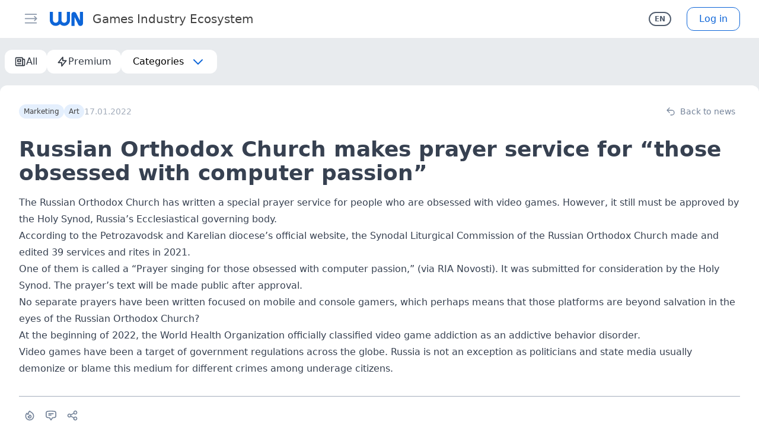

--- FILE ---
content_type: text/html; charset=UTF-8
request_url: https://wnhub.io/news/marketing/item-4299
body_size: 72876
content:
<!DOCTYPE html><html><head><meta charset="utf-8">
<meta name="viewport" content="width=device-width, initial-scale=1, shrink-to-fit=no, user-scalable=no, viewport-fit=cover">
<title>Russian Orthodox Church makes prayer service for “those obsessed with computer passion” | WN Hub</title>
<link rel="preconnect" href="https://resizer.wnhub.io">
<link rel="preconnect" href="https://cdn.wnhub.io">
<link rel="preconnect" href="https://cdn2.wnhub.io">
<meta property="og:site_name" content="WN Hub">
<meta name="twitter:card" content="summary_large_image">
<meta property="og:title" content="Russian Orthodox Church makes prayer service for “those obsessed with computer passion”">
<meta name="twitter:title" content="Russian Orthodox Church makes prayer service for “those obsessed with computer passion”">
<meta name="description" content="The Russian Orthodox Church has written a special prayer service for people who are obsessed with video games. However, it still must be approved by the Holy Synod, Russia’s Ecclesiastical governing body.">
<meta property="og:description" content="The Russian Orthodox Church has written a special prayer service for people who are obsessed with video games. However, it still must be approved by the Holy Synod, Russia’s Ecclesiastical governing body.">
<meta name="twitter:description" content="The Russian Orthodox Church has written a special prayer service for people who are obsessed with video games. However, it still must be approved by the Holy Synod, Russia’s Ecclesiastical governing body.">
<meta name="keywords" content="video games, Industry News, gaming addiction, Russia">
<meta property="og:image" content="https://gameworldobserver.com/wp-content/uploads/2022/01/games-russia-church-600x280.jpg">
<meta name="twitter:image" content="https://gameworldobserver.com/wp-content/uploads/2022/01/games-russia-church-600x280.jpg">
<meta property="og:type" content="article">
<meta property="article:published_time" content="2022-01-17T13:46:36.000000Z">
<meta property="article:section" content="Marketing">
<meta property="article:section" content="Art">
<meta property="article:tag" content="video games">
<meta property="article:tag" content="Industry News">
<meta property="article:tag" content="gaming addiction">
<meta property="article:tag" content="Russia">
<link rel="canonical" href="https://wnhub.io/news/marketing/item-4299">
<style>/*! tailwindcss v3.4.1 | MIT License | https://tailwindcss.com*/*,:after,:before{border:0 solid #d1d6dd;box-sizing:border-box}:after,:before{--tw-content:""}:host,html{line-height:1.5;-webkit-text-size-adjust:100%;font-family:ui-sans-serif,system-ui,sans-serif,Apple Color Emoji,Segoe UI Emoji,Segoe UI Symbol,Noto Color Emoji;font-feature-settings:normal;font-variation-settings:normal;tab-size:4;-webkit-tap-highlight-color:transparent}body{line-height:inherit;margin:0}hr{border-top-width:1px;color:inherit;height:0}abbr:where([title]){-webkit-text-decoration:underline dotted;text-decoration:underline dotted}h1,h2,h3,h4,h5,h6{font-size:inherit;font-weight:inherit}a{color:inherit;text-decoration:inherit}b,strong{font-weight:bolder}code,kbd,pre,samp{font-family:ui-monospace,SFMono-Regular,Menlo,Monaco,Consolas,Liberation Mono,Courier New,monospace;font-feature-settings:normal;font-size:1em;font-variation-settings:normal}small{font-size:80%}sub,sup{font-size:75%;line-height:0;position:relative;vertical-align:initial}sub{bottom:-.25em}sup{top:-.5em}table{border-collapse:collapse;border-color:inherit;text-indent:0}button,input,optgroup,select,textarea{color:inherit;font-family:inherit;font-feature-settings:inherit;font-size:100%;font-variation-settings:inherit;font-weight:inherit;line-height:inherit;margin:0;padding:0}button,select{text-transform:none}[type=button],[type=reset],[type=submit],button{-webkit-appearance:button;background-color:initial;background-image:none}:-moz-focusring{outline:auto}:-moz-ui-invalid{box-shadow:none}progress{vertical-align:initial}::-webkit-inner-spin-button,::-webkit-outer-spin-button{height:auto}[type=search]{-webkit-appearance:textfield;outline-offset:-2px}::-webkit-search-decoration{-webkit-appearance:none}::-webkit-file-upload-button{-webkit-appearance:button;font:inherit}summary{display:list-item}blockquote,dd,dl,figure,h1,h2,h3,h4,h5,h6,hr,p,pre{margin:0}fieldset{margin:0}fieldset,legend{padding:0}menu,ol,ul{list-style:none;margin:0;padding:0}dialog{padding:0}textarea{resize:vertical}input::placeholder,textarea::placeholder{color:#a3adbb;opacity:1}[role=button],button{cursor:pointer}:disabled{cursor:default}audio,canvas,embed,iframe,img,object,svg,video{display:block;vertical-align:middle}img,video{height:auto;max-width:100%}[hidden]{display:none}*,::backdrop,:after,:before{--tw-border-spacing-x:0;--tw-border-spacing-y:0;--tw-translate-x:0;--tw-translate-y:0;--tw-rotate:0;--tw-skew-x:0;--tw-skew-y:0;--tw-scale-x:1;--tw-scale-y:1;--tw-pan-x: ;--tw-pan-y: ;--tw-pinch-zoom: ;--tw-scroll-snap-strictness:proximity;--tw-gradient-from-position: ;--tw-gradient-via-position: ;--tw-gradient-to-position: ;--tw-ordinal: ;--tw-slashed-zero: ;--tw-numeric-figure: ;--tw-numeric-spacing: ;--tw-numeric-fraction: ;--tw-ring-inset: ;--tw-ring-offset-width:0px;--tw-ring-offset-color:#fff;--tw-ring-color:#3b82f680;--tw-ring-offset-shadow:0 0 #0000;--tw-ring-shadow:0 0 #0000;--tw-shadow:0 0 #0000;--tw-shadow-colored:0 0 #0000;--tw-blur: ;--tw-brightness: ;--tw-contrast: ;--tw-grayscale: ;--tw-hue-rotate: ;--tw-invert: ;--tw-saturate: ;--tw-sepia: ;--tw-drop-shadow: ;--tw-backdrop-blur: ;--tw-backdrop-brightness: ;--tw-backdrop-contrast: ;--tw-backdrop-grayscale: ;--tw-backdrop-hue-rotate: ;--tw-backdrop-invert: ;--tw-backdrop-opacity: ;--tw-backdrop-saturate: ;--tw-backdrop-sepia: }.container{width:100%}@media (min-width:375px){.container{max-width:375px}}@media (min-width:420px){.container{max-width:420px}}@media (min-width:640px){.container{max-width:640px}}@media (min-width:768px){.container{max-width:768px}}@media (min-width:1024px){.container{max-width:1024px}}@media (min-width:1280px){.container{max-width:1280px}}@media (min-width:1536px){.container{max-width:1536px}}.aspect-h-9{--tw-aspect-h:9}.aspect-w-16{padding-bottom:calc(var(--tw-aspect-h)/var(--tw-aspect-w)*100%);position:relative;--tw-aspect-w:16}.aspect-w-16>*{bottom:0;height:100%;left:0;position:absolute;right:0;top:0;width:100%}.prose{color:var(--tw-prose-body);max-width:65ch}.prose :where(p):not(:where([class~=not-prose],[class~=not-prose] *)){margin-bottom:1.25em;margin-top:1.25em}.prose :where([class~=lead]):not(:where([class~=not-prose],[class~=not-prose] *)){color:var(--tw-prose-lead);font-size:1.25em;line-height:1.6;margin-bottom:1.2em;margin-top:1.2em}.prose :where(a):not(:where([class~=not-prose],[class~=not-prose] *)){color:var(--tw-prose-links);font-weight:500;text-decoration:underline}.prose :where(strong):not(:where([class~=not-prose],[class~=not-prose] *)){color:var(--tw-prose-bold);font-weight:600}.prose :where(a strong):not(:where([class~=not-prose],[class~=not-prose] *)){color:inherit}.prose :where(blockquote strong):not(:where([class~=not-prose],[class~=not-prose] *)){color:inherit}.prose :where(thead th strong):not(:where([class~=not-prose],[class~=not-prose] *)){color:inherit}.prose :where(ol):not(:where([class~=not-prose],[class~=not-prose] *)){list-style-type:decimal;margin-bottom:1.25em;margin-top:1.25em;padding-left:1.625em}.prose :where(ol[type=A]):not(:where([class~=not-prose],[class~=not-prose] *)){list-style-type:upper-alpha}.prose :where(ol[type=a]):not(:where([class~=not-prose],[class~=not-prose] *)){list-style-type:lower-alpha}.prose :where(ol[type=A s]):not(:where([class~=not-prose],[class~=not-prose] *)){list-style-type:upper-alpha}.prose :where(ol[type=a s]):not(:where([class~=not-prose],[class~=not-prose] *)){list-style-type:lower-alpha}.prose :where(ol[type=I]):not(:where([class~=not-prose],[class~=not-prose] *)){list-style-type:upper-roman}.prose :where(ol[type=i]):not(:where([class~=not-prose],[class~=not-prose] *)){list-style-type:lower-roman}.prose :where(ol[type=I s]):not(:where([class~=not-prose],[class~=not-prose] *)){list-style-type:upper-roman}.prose :where(ol[type=i s]):not(:where([class~=not-prose],[class~=not-prose] *)){list-style-type:lower-roman}.prose :where(ol[type="1"]):not(:where([class~=not-prose],[class~=not-prose] *)){list-style-type:decimal}.prose :where(ul):not(:where([class~=not-prose],[class~=not-prose] *)){list-style-type:disc;margin-bottom:1.25em;margin-top:1.25em;padding-left:1.625em}.prose :where(ol>li):not(:where([class~=not-prose],[class~=not-prose] *))::marker{color:var(--tw-prose-counters);font-weight:400}.prose :where(ul>li):not(:where([class~=not-prose],[class~=not-prose] *))::marker{color:var(--tw-prose-bullets)}.prose :where(dt):not(:where([class~=not-prose],[class~=not-prose] *)){color:var(--tw-prose-headings);font-weight:600;margin-top:1.25em}.prose :where(hr):not(:where([class~=not-prose],[class~=not-prose] *)){border-color:var(--tw-prose-hr);border-top-width:1px;margin-bottom:3em;margin-top:3em}.prose :where(blockquote):not(:where([class~=not-prose],[class~=not-prose] *)){border-left-color:var(--tw-prose-quote-borders);border-left-width:.25rem;color:var(--tw-prose-quotes);font-style:italic;font-weight:500;margin-bottom:1.6em;margin-top:1.6em;padding-left:1em;quotes:"\201C""\201D""\2018""\2019"}.prose :where(blockquote p:first-of-type):not(:where([class~=not-prose],[class~=not-prose] *)):before{content:open-quote}.prose :where(blockquote p:last-of-type):not(:where([class~=not-prose],[class~=not-prose] *)):after{content:close-quote}.prose :where(h1):not(:where([class~=not-prose],[class~=not-prose] *)){color:var(--tw-prose-headings);font-size:2.25em;font-weight:800;line-height:1.1111111;margin-bottom:.8888889em;margin-top:0}.prose :where(h1 strong):not(:where([class~=not-prose],[class~=not-prose] *)){color:inherit;font-weight:900}.prose :where(h2):not(:where([class~=not-prose],[class~=not-prose] *)){color:var(--tw-prose-headings);font-size:1.5em;font-weight:700;line-height:1.3333333;margin-bottom:1em;margin-top:2em}.prose :where(h2 strong):not(:where([class~=not-prose],[class~=not-prose] *)){color:inherit;font-weight:800}.prose :where(h3):not(:where([class~=not-prose],[class~=not-prose] *)){color:var(--tw-prose-headings);font-size:1.25em;font-weight:600;line-height:1.6;margin-bottom:.6em;margin-top:1.6em}.prose :where(h3 strong):not(:where([class~=not-prose],[class~=not-prose] *)){color:inherit;font-weight:700}.prose :where(h4):not(:where([class~=not-prose],[class~=not-prose] *)){color:var(--tw-prose-headings);font-weight:600;line-height:1.5;margin-bottom:.5em;margin-top:1.5em}.prose :where(h4 strong):not(:where([class~=not-prose],[class~=not-prose] *)){color:inherit;font-weight:700}.prose :where(img):not(:where([class~=not-prose],[class~=not-prose] *)){margin:auto}.prose :where(picture):not(:where([class~=not-prose],[class~=not-prose] *)){display:block;margin-bottom:2em;margin-top:2em}.prose :where(kbd):not(:where([class~=not-prose],[class~=not-prose] *)){border-radius:.3125rem;box-shadow:0 0 0 1px rgb(var(--tw-prose-kbd-shadows)/10%),0 3px 0 rgb(var(--tw-prose-kbd-shadows)/10%);color:var(--tw-prose-kbd);font-family:inherit;font-size:.875em;font-weight:500;padding:.1875em .375em}.prose :where(code):not(:where([class~=not-prose],[class~=not-prose] *)){color:var(--tw-prose-code);font-size:.875em;font-weight:600}.prose :where(code):not(:where([class~=not-prose],[class~=not-prose] *)):before{content:"`"}.prose :where(code):not(:where([class~=not-prose],[class~=not-prose] *)):after{content:"`"}.prose :where(a code):not(:where([class~=not-prose],[class~=not-prose] *)){color:inherit}.prose :where(h1 code):not(:where([class~=not-prose],[class~=not-prose] *)){color:inherit}.prose :where(h2 code):not(:where([class~=not-prose],[class~=not-prose] *)){color:inherit;font-size:.875em}.prose :where(h3 code):not(:where([class~=not-prose],[class~=not-prose] *)){color:inherit;font-size:.9em}.prose :where(h4 code):not(:where([class~=not-prose],[class~=not-prose] *)){color:inherit}.prose :where(blockquote code):not(:where([class~=not-prose],[class~=not-prose] *)){color:inherit}.prose :where(thead th code):not(:where([class~=not-prose],[class~=not-prose] *)){color:inherit}.prose :where(pre):not(:where([class~=not-prose],[class~=not-prose] *)){background-color:var(--tw-prose-pre-bg);border-radius:.375rem;color:var(--tw-prose-pre-code);font-size:.875em;font-weight:400;line-height:1.7142857;margin-bottom:1.7142857em;margin-top:1.7142857em;overflow-x:auto;padding:.8571429em 1.1428571em}.prose :where(pre code):not(:where([class~=not-prose],[class~=not-prose] *)){background-color:initial;border-radius:0;border-width:0;color:inherit;font-family:inherit;font-size:inherit;font-weight:inherit;line-height:inherit;padding:0}.prose :where(pre code):not(:where([class~=not-prose],[class~=not-prose] *)):before{content:none}.prose :where(pre code):not(:where([class~=not-prose],[class~=not-prose] *)):after{content:none}.prose :where(table):not(:where([class~=not-prose],[class~=not-prose] *)){font-size:.875em;line-height:1.7142857;margin-bottom:2em;margin-top:2em;table-layout:auto;text-align:left;width:100%}.prose :where(thead):not(:where([class~=not-prose],[class~=not-prose] *)){border-bottom-color:var(--tw-prose-th-borders);border-bottom-width:1px}.prose :where(thead th):not(:where([class~=not-prose],[class~=not-prose] *)){color:var(--tw-prose-headings);font-weight:600;padding-bottom:.5714286em;padding-left:.5714286em;padding-right:.5714286em;vertical-align:bottom}.prose :where(tbody tr):not(:where([class~=not-prose],[class~=not-prose] *)){border-bottom-color:var(--tw-prose-td-borders);border-bottom-width:1px}.prose :where(tbody tr:last-child):not(:where([class~=not-prose],[class~=not-prose] *)){border-bottom-width:0}.prose :where(tbody td):not(:where([class~=not-prose],[class~=not-prose] *)){vertical-align:initial}.prose :where(tfoot):not(:where([class~=not-prose],[class~=not-prose] *)){border-top-color:var(--tw-prose-th-borders);border-top-width:1px}.prose :where(tfoot td):not(:where([class~=not-prose],[class~=not-prose] *)){vertical-align:top}.prose :where(figure>*):not(:where([class~=not-prose],[class~=not-prose] *)){margin-bottom:0;margin-top:0}.prose :where(figcaption):not(:where([class~=not-prose],[class~=not-prose] *)){color:var(--tw-prose-captions);font-size:.875em;line-height:1.4285714;margin-top:.8571429em}.prose{--tw-prose-body:#374151;--tw-prose-headings:#111827;--tw-prose-lead:#4b5563;--tw-prose-links:#111827;--tw-prose-bold:#111827;--tw-prose-counters:#6b7280;--tw-prose-bullets:#d1d5db;--tw-prose-hr:#e5e7eb;--tw-prose-quotes:#111827;--tw-prose-quote-borders:#e5e7eb;--tw-prose-captions:#6b7280;--tw-prose-kbd:#111827;--tw-prose-kbd-shadows:17 24 39;--tw-prose-code:#111827;--tw-prose-pre-code:#e5e7eb;--tw-prose-pre-bg:#1f2937;--tw-prose-th-borders:#d1d5db;--tw-prose-td-borders:#e5e7eb;--tw-prose-invert-body:#d1d5db;--tw-prose-invert-headings:#fff;--tw-prose-invert-lead:#9ca3af;--tw-prose-invert-links:#fff;--tw-prose-invert-bold:#fff;--tw-prose-invert-counters:#9ca3af;--tw-prose-invert-bullets:#4b5563;--tw-prose-invert-hr:#374151;--tw-prose-invert-quotes:#f3f4f6;--tw-prose-invert-quote-borders:#374151;--tw-prose-invert-captions:#9ca3af;--tw-prose-invert-kbd:#fff;--tw-prose-invert-kbd-shadows:255 255 255;--tw-prose-invert-code:#fff;--tw-prose-invert-pre-code:#d1d5db;--tw-prose-invert-pre-bg:#00000080;--tw-prose-invert-th-borders:#4b5563;--tw-prose-invert-td-borders:#374151;font-size:1rem;line-height:1.75}.prose :where(picture>img):not(:where([class~=not-prose],[class~=not-prose] *)){margin-bottom:0;margin-top:0}.prose :where(video):not(:where([class~=not-prose],[class~=not-prose] *)){margin-bottom:2em;margin-top:2em}.prose :where(li):not(:where([class~=not-prose],[class~=not-prose] *)){margin-bottom:.5em;margin-top:.5em}.prose :where(ol>li):not(:where([class~=not-prose],[class~=not-prose] *)){padding-left:.375em}.prose :where(ul>li):not(:where([class~=not-prose],[class~=not-prose] *)){padding-left:.375em}.prose :where(.prose>ul>li p):not(:where([class~=not-prose],[class~=not-prose] *)){margin-bottom:.75em;margin-top:.75em}.prose :where(.prose>ul>li>:first-child):not(:where([class~=not-prose],[class~=not-prose] *)){margin-top:1.25em}.prose :where(.prose>ul>li>:last-child):not(:where([class~=not-prose],[class~=not-prose] *)){margin-bottom:1.25em}.prose :where(.prose>ol>li>:first-child):not(:where([class~=not-prose],[class~=not-prose] *)){margin-top:1.25em}.prose :where(.prose>ol>li>:last-child):not(:where([class~=not-prose],[class~=not-prose] *)){margin-bottom:1.25em}.prose :where(ul ul,ul ol,ol ul,ol ol):not(:where([class~=not-prose],[class~=not-prose] *)){margin-bottom:.75em;margin-top:.75em}.prose :where(dl):not(:where([class~=not-prose],[class~=not-prose] *)){margin-bottom:1.25em;margin-top:1.25em}.prose :where(dd):not(:where([class~=not-prose],[class~=not-prose] *)){margin-top:.5em;padding-left:1.625em}.prose :where(hr+*):not(:where([class~=not-prose],[class~=not-prose] *)){margin-top:0}.prose :where(h2+*):not(:where([class~=not-prose],[class~=not-prose] *)){margin-top:0}.prose :where(h3+*):not(:where([class~=not-prose],[class~=not-prose] *)){margin-top:0}.prose :where(h4+*):not(:where([class~=not-prose],[class~=not-prose] *)){margin-top:0}.prose :where(thead th:first-child):not(:where([class~=not-prose],[class~=not-prose] *)){padding-left:0}.prose :where(thead th:last-child):not(:where([class~=not-prose],[class~=not-prose] *)){padding-right:0}.prose :where(tbody td,tfoot td):not(:where([class~=not-prose],[class~=not-prose] *)){padding:.5714286em}.prose :where(tbody td:first-child,tfoot td:first-child):not(:where([class~=not-prose],[class~=not-prose] *)){padding-left:0}.prose :where(tbody td:last-child,tfoot td:last-child):not(:where([class~=not-prose],[class~=not-prose] *)){padding-right:0}.prose :where(figure):not(:where([class~=not-prose],[class~=not-prose] *)){margin-bottom:2em;margin-top:2em}.prose :where(.prose>:first-child):not(:where([class~=not-prose],[class~=not-prose] *)){margin-top:0}.prose :where(.prose>:last-child):not(:where([class~=not-prose],[class~=not-prose] *)){margin-bottom:0}.prose-sm{font-size:.875rem;line-height:1.7142857}.prose-sm :where(p):not(:where([class~=not-prose],[class~=not-prose] *)){margin-bottom:1.1428571em;margin-top:1.1428571em}.prose-sm :where([class~=lead]):not(:where([class~=not-prose],[class~=not-prose] *)){font-size:1.2857143em;line-height:1.5555556;margin-bottom:.8888889em;margin-top:.8888889em}.prose-sm :where(blockquote):not(:where([class~=not-prose],[class~=not-prose] *)){margin-bottom:1.3333333em;margin-top:1.3333333em;padding-left:1.1111111em}.prose-sm :where(h1):not(:where([class~=not-prose],[class~=not-prose] *)){font-size:2.1428571em;line-height:1.2;margin-bottom:.8em;margin-top:0}.prose-sm :where(h2):not(:where([class~=not-prose],[class~=not-prose] *)){font-size:1.4285714em;line-height:1.4;margin-bottom:.8em;margin-top:1.6em}.prose-sm :where(h3):not(:where([class~=not-prose],[class~=not-prose] *)){font-size:1.2857143em;line-height:1.5555556;margin-bottom:.4444444em;margin-top:1.5555556em}.prose-sm :where(h4):not(:where([class~=not-prose],[class~=not-prose] *)){line-height:1.4285714;margin-bottom:.5714286em;margin-top:1.4285714em}.prose-sm :where(img):not(:where([class~=not-prose],[class~=not-prose] *)){margin-bottom:1.7142857em;margin-top:1.7142857em}.prose-sm :where(picture):not(:where([class~=not-prose],[class~=not-prose] *)){margin-bottom:1.7142857em;margin-top:1.7142857em}.prose-sm :where(picture>img):not(:where([class~=not-prose],[class~=not-prose] *)){margin-bottom:0;margin-top:0}.prose-sm :where(video):not(:where([class~=not-prose],[class~=not-prose] *)){margin-bottom:1.7142857em;margin-top:1.7142857em}.prose-sm :where(kbd):not(:where([class~=not-prose],[class~=not-prose] *)){border-radius:.3125rem;font-size:.8571429em;padding:.1428571em .3571429em}.prose-sm :where(code):not(:where([class~=not-prose],[class~=not-prose] *)){font-size:.8571429em}.prose-sm :where(h2 code):not(:where([class~=not-prose],[class~=not-prose] *)){font-size:.9em}.prose-sm :where(h3 code):not(:where([class~=not-prose],[class~=not-prose] *)){font-size:.8888889em}.prose-sm :where(pre):not(:where([class~=not-prose],[class~=not-prose] *)){border-radius:.25rem;font-size:.8571429em;line-height:1.6666667;margin-bottom:1.6666667em;margin-top:1.6666667em;padding:.6666667em 1em}.prose-sm :where(ol):not(:where([class~=not-prose],[class~=not-prose] *)){margin-bottom:1.1428571em;margin-top:1.1428571em;padding-left:1.5714286em}.prose-sm :where(ul):not(:where([class~=not-prose],[class~=not-prose] *)){margin-bottom:1.1428571em;margin-top:1.1428571em;padding-left:1.5714286em}.prose-sm :where(li):not(:where([class~=not-prose],[class~=not-prose] *)){margin-bottom:.2857143em;margin-top:.2857143em}.prose-sm :where(ol>li):not(:where([class~=not-prose],[class~=not-prose] *)){padding-left:.4285714em}.prose-sm :where(ul>li):not(:where([class~=not-prose],[class~=not-prose] *)){padding-left:.4285714em}.prose-sm :where(.prose-sm>ul>li p):not(:where([class~=not-prose],[class~=not-prose] *)){margin-bottom:.5714286em;margin-top:.5714286em}.prose-sm :where(.prose-sm>ul>li>:first-child):not(:where([class~=not-prose],[class~=not-prose] *)){margin-top:1.1428571em}.prose-sm :where(.prose-sm>ul>li>:last-child):not(:where([class~=not-prose],[class~=not-prose] *)){margin-bottom:1.1428571em}.prose-sm :where(.prose-sm>ol>li>:first-child):not(:where([class~=not-prose],[class~=not-prose] *)){margin-top:1.1428571em}.prose-sm :where(.prose-sm>ol>li>:last-child):not(:where([class~=not-prose],[class~=not-prose] *)){margin-bottom:1.1428571em}.prose-sm :where(ul ul,ul ol,ol ul,ol ol):not(:where([class~=not-prose],[class~=not-prose] *)){margin-bottom:.5714286em;margin-top:.5714286em}.prose-sm :where(dl):not(:where([class~=not-prose],[class~=not-prose] *)){margin-bottom:1.1428571em;margin-top:1.1428571em}.prose-sm :where(dt):not(:where([class~=not-prose],[class~=not-prose] *)){margin-top:1.1428571em}.prose-sm :where(dd):not(:where([class~=not-prose],[class~=not-prose] *)){margin-top:.2857143em;padding-left:1.5714286em}.prose-sm :where(hr):not(:where([class~=not-prose],[class~=not-prose] *)){margin-bottom:2.8571429em;margin-top:2.8571429em}.prose-sm :where(hr+*):not(:where([class~=not-prose],[class~=not-prose] *)){margin-top:0}.prose-sm :where(h2+*):not(:where([class~=not-prose],[class~=not-prose] *)){margin-top:0}.prose-sm :where(h3+*):not(:where([class~=not-prose],[class~=not-prose] *)){margin-top:0}.prose-sm :where(h4+*):not(:where([class~=not-prose],[class~=not-prose] *)){margin-top:0}.prose-sm :where(table):not(:where([class~=not-prose],[class~=not-prose] *)){font-size:.8571429em;line-height:1.5}.prose-sm :where(thead th):not(:where([class~=not-prose],[class~=not-prose] *)){padding-bottom:.6666667em;padding-left:1em;padding-right:1em}.prose-sm :where(thead th:first-child):not(:where([class~=not-prose],[class~=not-prose] *)){padding-left:0}.prose-sm :where(thead th:last-child):not(:where([class~=not-prose],[class~=not-prose] *)){padding-right:0}.prose-sm :where(tbody td,tfoot td):not(:where([class~=not-prose],[class~=not-prose] *)){padding:.6666667em 1em}.prose-sm :where(tbody td:first-child,tfoot td:first-child):not(:where([class~=not-prose],[class~=not-prose] *)){padding-left:0}.prose-sm :where(tbody td:last-child,tfoot td:last-child):not(:where([class~=not-prose],[class~=not-prose] *)){padding-right:0}.prose-sm :where(figure):not(:where([class~=not-prose],[class~=not-prose] *)){margin-bottom:1.7142857em;margin-top:1.7142857em}.prose-sm :where(figure>*):not(:where([class~=not-prose],[class~=not-prose] *)){margin-bottom:0;margin-top:0}.prose-sm :where(figcaption):not(:where([class~=not-prose],[class~=not-prose] *)){font-size:.8571429em;line-height:1.3333333;margin-top:.6666667em}.prose-sm :where(.prose-sm>:first-child):not(:where([class~=not-prose],[class~=not-prose] *)){margin-top:0}.prose-sm :where(.prose-sm>:last-child):not(:where([class~=not-prose],[class~=not-prose] *)){margin-bottom:0}.prose-dark{color:#d1d5db}.prose-dark :where([class~=lead]):not(:where([class~=not-prose],[class~=not-prose] *)){color:#9ca3af}.prose-dark :where(a):not(:where([class~=not-prose],[class~=not-prose] *)){color:#f3f4f6}.prose-dark :where(strong):not(:where([class~=not-prose],[class~=not-prose] *)){color:#f3f4f6}.prose-dark :where(ul>li):not(:where([class~=not-prose],[class~=not-prose] *)):before{background-color:#d1d5db}.prose-dark :where(hr):not(:where([class~=not-prose],[class~=not-prose] *)){border-color:#1f2937}.prose-dark :where(blockquote):not(:where([class~=not-prose],[class~=not-prose] *)){border-left-color:#4b5563;color:#f3f4f6}.prose-dark :where(h1):not(:where([class~=not-prose],[class~=not-prose] *)){color:#f3f4f6}.prose-dark :where(h2):not(:where([class~=not-prose],[class~=not-prose] *)){color:#f3f4f6}.prose-dark :where(h3):not(:where([class~=not-prose],[class~=not-prose] *)){color:#f3f4f6}.prose-dark :where(h4):not(:where([class~=not-prose],[class~=not-prose] *)){color:#f3f4f6}.prose-dark :where(code):not(:where([class~=not-prose],[class~=not-prose] *)){color:#f3f4f6}.prose-dark :where(a code):not(:where([class~=not-prose],[class~=not-prose] *)){color:#f3f4f6}.prose-dark :where(pre):not(:where([class~=not-prose],[class~=not-prose] *)){background-color:#1f2937;color:#e5e7eb}.prose-dark :where(thead):not(:where([class~=not-prose],[class~=not-prose] *)){border-bottom-color:#374151;color:#f3f4f6}.prose-dark :where(tbody tr):not(:where([class~=not-prose],[class~=not-prose] *)){border-bottom-color:#1f2937}.sr-only{height:1px;margin:-1px;overflow:hidden;padding:0;position:absolute;width:1px;clip:rect(0,0,0,0);border-width:0;white-space:nowrap}.pointer-events-none{pointer-events:none}.pointer-events-auto{pointer-events:auto}.visible{visibility:visible}.invisible{visibility:hidden}.collapse{visibility:collapse}.static{position:static}.\!fixed{position:fixed!important}.fixed{position:fixed}.\!absolute{position:absolute!important}.absolute{position:absolute}.relative{position:relative}.sticky{position:sticky}.inset-0{inset:0}.-bottom-3{bottom:-.75rem}.-left-11{left:-2.75rem}.-right-1{right:-.25rem}.-right-12{right:-3rem}.-right-2{right:-.5rem}.-top-2{top:-.5rem}.bottom-0{bottom:0}.bottom-1{bottom:.25rem}.bottom-4{bottom:1rem}.bottom-full{bottom:100%}.left-0{left:0}.left-3{left:.75rem}.left-3\.5{left:.875rem}.left-4{left:1rem}.right-0{right:0}.right-1{right:.25rem}.right-2{right:.5rem}.right-2\.5{right:.625rem}.right-3{right:.75rem}.right-4{right:1rem}.right-\[8px\]{right:8px}.top-0{top:0}.top-1{top:.25rem}.top-2{top:.5rem}.top-2\.5{top:.625rem}.top-24{top:6rem}.top-3{top:.75rem}.top-4{top:1rem}.top-\[8px\]{top:8px}.top-\[calc\(4rem\+var\(--sat\)\)\]{top:calc(4rem + var(--sat))}.top-full{top:100%}.\!z-50{z-index:50!important}.z-10{z-index:10}.z-20{z-index:20}.z-30{z-index:30}.z-40{z-index:40}.z-50{z-index:50}.order-last{order:9999}.col-span-2{grid-column:span 2/span 2}.-m-1{margin:-.25rem}.m-1{margin:.25rem}.m-auto{margin:auto}.-my-px{margin-bottom:-1px;margin-top:-1px}.mx-3{margin-left:.75rem;margin-right:.75rem}.mx-\[15px\]{margin-left:15px;margin-right:15px}.mx-auto{margin-left:auto;margin-right:auto}.mx-px{margin-left:1px;margin-right:1px}.my-0{margin-bottom:0;margin-top:0}.my-0\.5{margin-bottom:.125rem;margin-top:.125rem}.my-1{margin-bottom:.25rem;margin-top:.25rem}.my-2{margin-bottom:.5rem;margin-top:.5rem}.my-3{margin-bottom:.75rem;margin-top:.75rem}.my-4{margin-bottom:1rem;margin-top:1rem}.my-5{margin-bottom:1.25rem;margin-top:1.25rem}.my-6{margin-bottom:1.5rem;margin-top:1.5rem}.\!mb-0{margin-bottom:0!important}.\!mt-6{margin-top:1.5rem!important}.\!mt-8{margin-top:2rem!important}.-mb-px{margin-bottom:-1px}.-ml-2{margin-left:-.5rem}.-mr-2{margin-right:-.5rem}.-mt-0{margin-top:0}.-mt-0\.5{margin-top:-.125rem}.-mt-1{margin-top:-.25rem}.-mt-14{margin-top:-3.5rem}.-mt-24{margin-top:-6rem}.-mt-44{margin-top:-11rem}.mb-1{margin-bottom:.25rem}.mb-1\.5{margin-bottom:.375rem}.mb-2{margin-bottom:.5rem}.mb-2\.5{margin-bottom:.625rem}.mb-3{margin-bottom:.75rem}.mb-4{margin-bottom:1rem}.mb-5{margin-bottom:1.25rem}.mb-6{margin-bottom:1.5rem}.mb-7{margin-bottom:1.75rem}.mb-8{margin-bottom:2rem}.mb-px{margin-bottom:1px}.ml-11{margin-left:2.75rem}.ml-2{margin-left:.5rem}.ml-3{margin-left:.75rem}.ml-4{margin-left:1rem}.ml-5{margin-left:1.25rem}.ml-8{margin-left:2rem}.ml-auto{margin-left:auto}.mr-1{margin-right:.25rem}.mr-1\.5{margin-right:.375rem}.mr-2{margin-right:.5rem}.mr-2\.5{margin-right:.625rem}.mr-20{margin-right:5rem}.mr-3{margin-right:.75rem}.mr-4{margin-right:1rem}.mr-6{margin-right:1.5rem}.mr-8{margin-right:2rem}.mr-auto{margin-right:auto}.mr-px{margin-right:1px}.mt-0{margin-top:0}.mt-0\.5{margin-top:.125rem}.mt-1{margin-top:.25rem}.mt-10{margin-top:2.5rem}.mt-2{margin-top:.5rem}.mt-2\.5{margin-top:.625rem}.mt-3{margin-top:.75rem}.mt-4{margin-top:1rem}.mt-5{margin-top:1.25rem}.mt-6{margin-top:1.5rem}.mt-8{margin-top:2rem}.mt-\[1px\]{margin-top:1px}.mt-\[25px\]{margin-top:25px}.mt-\[2px\]{margin-top:2px}.mt-\[6px\]{margin-top:6px}.mt-\[70px\]{margin-top:70px}.mt-auto{margin-top:auto}.box-content{box-sizing:initial}.line-clamp-1{-webkit-line-clamp:1}.line-clamp-1,.line-clamp-2{display:-webkit-box;overflow:hidden;-webkit-box-orient:vertical}.line-clamp-2{-webkit-line-clamp:2}.line-clamp-3{-webkit-line-clamp:3}.line-clamp-3,.line-clamp-4{display:-webkit-box;overflow:hidden;-webkit-box-orient:vertical}.line-clamp-4{-webkit-line-clamp:4}.\!block{display:block!important}.block{display:block}.inline-block{display:inline-block}.\!inline{display:inline!important}.inline{display:inline}.flex{display:flex}.inline-flex{display:inline-flex}.table{display:table}.grid{display:grid}.hidden{display:none}.aspect-2\/1{aspect-ratio:2/1}.aspect-square{aspect-ratio:1/1}.aspect-video{aspect-ratio:16/9}.\!h-10{height:2.5rem!important}.\!h-auto{height:auto!important}.h-0{height:0}.h-10{height:2.5rem}.h-12{height:3rem}.h-14{height:3.5rem}.h-16{height:4rem}.h-2{height:.5rem}.h-28{height:7rem}.h-3{height:.75rem}.h-4{height:1rem}.h-48{height:12rem}.h-5{height:1.25rem}.h-6{height:1.5rem}.h-7{height:1.75rem}.h-8{height:2rem}.h-9{height:2.25rem}.h-\[120px\]{height:120px}.h-\[19px\]{height:19px}.h-\[200px\]{height:200px}.h-\[20px\]{height:20px}.h-\[24px\]{height:24px}.h-\[40px\]{height:40px}.h-\[45px\]{height:45px}.h-\[4rem\]{height:4rem}.h-\[55px\]{height:55px}.h-\[57px\]{height:57px}.h-\[63px\]{height:63px}.h-\[66px\]{height:66px}.h-\[77px\]{height:77px}.h-auto{height:auto}.h-full{height:100%}.h-screen{height:100vh}.max-h-56{max-height:14rem}.max-h-64{max-height:16rem}.max-h-\[140px\]{max-height:140px}.max-h-\[350px\]{max-height:350px}.max-h-\[45px\]{max-height:45px}.max-h-\[70vh\]{max-height:70vh}.max-h-full{max-height:100%}.max-h-screen{max-height:100vh}.min-h-10{min-height:2.5rem}.min-h-12{min-height:3rem}.min-h-48{min-height:12rem}.min-h-\[100px\]{min-height:100px}.min-h-\[132px\]{min-height:132px}.min-h-\[140px\]{min-height:140px}.min-h-\[200px\]{min-height:200px}.min-h-\[20px\]{min-height:20px}.min-h-\[250px\]{min-height:250px}.min-h-\[3\.5rem\]{min-height:3.5rem}.min-h-\[4\.5rem\]{min-height:4.5rem}.min-h-\[470px\]{min-height:470px}.min-h-\[80px\]{min-height:80px}.\!w-\[calc\(100\%-64px\)\]{width:calc(100% - 64px)!important}.\!w-auto{width:auto!important}.w-0{width:0}.w-1\/2{width:50%}.w-1\/3{width:33.333333%}.w-1\/4{width:25%}.w-10{width:2.5rem}.w-11\/12{width:91.666667%}.w-12{width:3rem}.w-14{width:3.5rem}.w-16{width:4rem}.w-2\/12{width:16.666667%}.w-2\/3{width:66.666667%}.w-2\/6{width:33.333333%}.w-20{width:5rem}.w-24{width:6rem}.w-28{width:7rem}.w-3{width:.75rem}.w-3\/12{width:25%}.w-3\/4{width:75%}.w-36{width:9rem}.w-4{width:1rem}.w-4\/6{width:66.666667%}.w-40{width:10rem}.w-48{width:12rem}.w-5{width:1.25rem}.w-56{width:14rem}.w-6{width:1.5rem}.w-64{width:16rem}.w-7{width:1.75rem}.w-8{width:2rem}.w-80{width:20rem}.w-9{width:2.25rem}.w-\[100px\]{width:100px}.w-\[100vw\]{width:100vw}.w-\[108px\]{width:108px}.w-\[120px\]{width:120px}.w-\[16\%\]{width:16%}.w-\[160px\]{width:160px}.w-\[18px\]{width:18px}.w-\[1px\]{width:1px}.w-\[24px\]{width:24px}.w-\[30\%\]{width:30%}.w-\[40px\]{width:40px}.w-\[55px\]{width:55px}.w-\[60\%\]{width:60%}.w-\[60px\]{width:60px}.w-\[64px\]{width:64px}.w-\[66px\]{width:66px}.w-\[80\%\]{width:80%}.w-auto{width:auto}.w-full{width:100%}.w-max{width:max-content}.w-min{width:min-content}.w-screen{width:100vw}.min-w-0{min-width:0}.min-w-56{min-width:14rem}.min-w-\[120px\]{min-width:120px}.min-w-\[160px\]{min-width:160px}.min-w-\[180px\]{min-width:180px}.min-w-\[200px\]{min-width:200px}.min-w-\[260px\]{min-width:260px}.min-w-\[45px\]{min-width:45px}.min-w-full{min-width:100%}.max-w-16{max-width:4rem}.max-w-2xl{max-width:42rem}.max-w-3xl{max-width:48rem}.max-w-4xl{max-width:56rem}.max-w-56{max-width:14rem}.max-w-5xl{max-width:64rem}.max-w-64{max-width:16rem}.max-w-6xl{max-width:72rem}.max-w-7xl{max-width:80rem}.max-w-\[18rem\]{max-width:18rem}.max-w-\[45\%\]{max-width:45%}.max-w-\[460px\]{max-width:460px}.max-w-\[50\%\]{max-width:50%}.max-w-\[75ch\]{max-width:75ch}.max-w-\[80ch\]{max-width:80ch}.max-w-\[920px\]{max-width:920px}.max-w-full{max-width:100%}.max-w-lg{max-width:32rem}.max-w-md{max-width:28rem}.max-w-none{max-width:none}.max-w-screen-2xl{max-width:1536px}.max-w-screen-md{max-width:768px}.max-w-screen-sm{max-width:640px}.max-w-screen-xl{max-width:1280px}.max-w-sm{max-width:24rem}.max-w-xl{max-width:36rem}.max-w-xs{max-width:20rem}.flex-1{flex:1 1 0%}.flex-\[1_0_auto\]{flex:1 0 auto}.flex-shrink{flex-shrink:1}.flex-shrink-0{flex-shrink:0}.shrink{flex-shrink:1}.shrink-0{flex-shrink:0}.flex-grow{flex-grow:1}.flex-grow-0{flex-grow:0}.grow{flex-grow:1}.border-collapse{border-collapse:collapse}.origin-top-left{transform-origin:top left}.-translate-x-full{--tw-translate-x:-100%;transform:translate(-100%,var(--tw-translate-y)) rotate(var(--tw-rotate)) skewX(var(--tw-skew-x)) skewY(var(--tw-skew-y)) scaleX(var(--tw-scale-x)) scaleY(var(--tw-scale-y));transform:translate(var(--tw-translate-x),var(--tw-translate-y)) rotate(var(--tw-rotate)) skewX(var(--tw-skew-x)) skewY(var(--tw-skew-y)) scaleX(var(--tw-scale-x)) scaleY(var(--tw-scale-y))}.-translate-y-3{--tw-translate-y:-0.75rem;transform:translate(var(--tw-translate-x),-.75rem) rotate(var(--tw-rotate)) skewX(var(--tw-skew-x)) skewY(var(--tw-skew-y)) scaleX(var(--tw-scale-x)) scaleY(var(--tw-scale-y));transform:translate(var(--tw-translate-x),var(--tw-translate-y)) rotate(var(--tw-rotate)) skewX(var(--tw-skew-x)) skewY(var(--tw-skew-y)) scaleX(var(--tw-scale-x)) scaleY(var(--tw-scale-y))}.-translate-y-4{--tw-translate-y:-1rem;transform:translate(var(--tw-translate-x),-1rem) rotate(var(--tw-rotate)) skewX(var(--tw-skew-x)) skewY(var(--tw-skew-y)) scaleX(var(--tw-scale-x)) scaleY(var(--tw-scale-y));transform:translate(var(--tw-translate-x),var(--tw-translate-y)) rotate(var(--tw-rotate)) skewX(var(--tw-skew-x)) skewY(var(--tw-skew-y)) scaleX(var(--tw-scale-x)) scaleY(var(--tw-scale-y))}.translate-x-0{--tw-translate-x:0px;transform:translateY(var(--tw-translate-y)) rotate(var(--tw-rotate)) skewX(var(--tw-skew-x)) skewY(var(--tw-skew-y)) scaleX(var(--tw-scale-x)) scaleY(var(--tw-scale-y));transform:translate(var(--tw-translate-x),var(--tw-translate-y)) rotate(var(--tw-rotate)) skewX(var(--tw-skew-x)) skewY(var(--tw-skew-y)) scaleX(var(--tw-scale-x)) scaleY(var(--tw-scale-y))}.translate-y-0{--tw-translate-y:0px;transform:translate(var(--tw-translate-x)) rotate(var(--tw-rotate)) skewX(var(--tw-skew-x)) skewY(var(--tw-skew-y)) scaleX(var(--tw-scale-x)) scaleY(var(--tw-scale-y));transform:translate(var(--tw-translate-x),var(--tw-translate-y)) rotate(var(--tw-rotate)) skewX(var(--tw-skew-x)) skewY(var(--tw-skew-y)) scaleX(var(--tw-scale-x)) scaleY(var(--tw-scale-y))}.translate-y-10{--tw-translate-y:2.5rem;transform:translate(var(--tw-translate-x),2.5rem) rotate(var(--tw-rotate)) skewX(var(--tw-skew-x)) skewY(var(--tw-skew-y)) scaleX(var(--tw-scale-x)) scaleY(var(--tw-scale-y));transform:translate(var(--tw-translate-x),var(--tw-translate-y)) rotate(var(--tw-rotate)) skewX(var(--tw-skew-x)) skewY(var(--tw-skew-y)) scaleX(var(--tw-scale-x)) scaleY(var(--tw-scale-y))}.translate-y-2{--tw-translate-y:0.5rem;transform:translate(var(--tw-translate-x),.5rem) rotate(var(--tw-rotate)) skewX(var(--tw-skew-x)) skewY(var(--tw-skew-y)) scaleX(var(--tw-scale-x)) scaleY(var(--tw-scale-y));transform:translate(var(--tw-translate-x),var(--tw-translate-y)) rotate(var(--tw-rotate)) skewX(var(--tw-skew-x)) skewY(var(--tw-skew-y)) scaleX(var(--tw-scale-x)) scaleY(var(--tw-scale-y))}.translate-y-full{--tw-translate-y:100%;transform:translate(var(--tw-translate-x),100%) rotate(var(--tw-rotate)) skewX(var(--tw-skew-x)) skewY(var(--tw-skew-y)) scaleX(var(--tw-scale-x)) scaleY(var(--tw-scale-y));transform:translate(var(--tw-translate-x),var(--tw-translate-y)) rotate(var(--tw-rotate)) skewX(var(--tw-skew-x)) skewY(var(--tw-skew-y)) scaleX(var(--tw-scale-x)) scaleY(var(--tw-scale-y))}.rotate-180{--tw-rotate:180deg;transform:translate(var(--tw-translate-x),var(--tw-translate-y)) rotate(180deg) skewX(var(--tw-skew-x)) skewY(var(--tw-skew-y)) scaleX(var(--tw-scale-x)) scaleY(var(--tw-scale-y));transform:translate(var(--tw-translate-x),var(--tw-translate-y)) rotate(var(--tw-rotate)) skewX(var(--tw-skew-x)) skewY(var(--tw-skew-y)) scaleX(var(--tw-scale-x)) scaleY(var(--tw-scale-y))}.scale-100{--tw-scale-x:1;--tw-scale-y:1;transform:translate(var(--tw-translate-x),var(--tw-translate-y)) rotate(var(--tw-rotate)) skewX(var(--tw-skew-x)) skewY(var(--tw-skew-y)) scaleX(1) scaleY(1);transform:translate(var(--tw-translate-x),var(--tw-translate-y)) rotate(var(--tw-rotate)) skewX(var(--tw-skew-x)) skewY(var(--tw-skew-y)) scaleX(var(--tw-scale-x)) scaleY(var(--tw-scale-y))}.scale-125{--tw-scale-x:1.25;--tw-scale-y:1.25;transform:translate(var(--tw-translate-x),var(--tw-translate-y)) rotate(var(--tw-rotate)) skewX(var(--tw-skew-x)) skewY(var(--tw-skew-y)) scaleX(1.25) scaleY(1.25);transform:translate(var(--tw-translate-x),var(--tw-translate-y)) rotate(var(--tw-rotate)) skewX(var(--tw-skew-x)) skewY(var(--tw-skew-y)) scaleX(var(--tw-scale-x)) scaleY(var(--tw-scale-y))}.scale-95{--tw-scale-x:.95;--tw-scale-y:.95;transform:translate(var(--tw-translate-x),var(--tw-translate-y)) rotate(var(--tw-rotate)) skewX(var(--tw-skew-x)) skewY(var(--tw-skew-y)) scaleX(.95) scaleY(.95)}.scale-95,.transform{transform:translate(var(--tw-translate-x),var(--tw-translate-y)) rotate(var(--tw-rotate)) skewX(var(--tw-skew-x)) skewY(var(--tw-skew-y)) scaleX(var(--tw-scale-x)) scaleY(var(--tw-scale-y))}@keyframes pulse{50%{opacity:.5}}.animate-pulse{animation:pulse 2s cubic-bezier(.4,0,.6,1) infinite}@keyframes spin{to{transform:rotate(1turn)}}.animate-spin{animation:spin 1s linear infinite}.cursor-not-allowed{cursor:not-allowed}.cursor-pointer{cursor:pointer}.select-none{-webkit-user-select:none;user-select:none}.resize-none{resize:none}.resize{resize:both}.list-disc{list-style-type:disc}.appearance-none{appearance:none}.auto-cols-fr{grid-auto-columns:minmax(0,1fr)}.grid-flow-col{grid-auto-flow:column}.grid-cols-1{grid-template-columns:repeat(1,minmax(0,1fr))}.grid-cols-2{grid-template-columns:repeat(2,minmax(0,1fr))}.grid-cols-3{grid-template-columns:repeat(3,minmax(0,1fr))}.grid-cols-4{grid-template-columns:repeat(4,minmax(0,1fr))}.grid-cols-5{grid-template-columns:repeat(5,minmax(0,1fr))}.grid-cols-6{grid-template-columns:repeat(6,minmax(0,1fr))}.grid-cols-\[84px_auto\]{grid-template-columns:84px auto}.grid-rows-5{grid-template-rows:repeat(5,minmax(0,1fr))}.grid-rows-\[repeat\(2\2c auto\)\]{grid-template-rows:repeat(2,auto)}.flex-row{flex-direction:row}.flex-row-reverse{flex-direction:row-reverse}.flex-col{flex-direction:column}.flex-col-reverse{flex-direction:column-reverse}.flex-wrap{flex-wrap:wrap}.flex-wrap-reverse{flex-wrap:wrap-reverse}.flex-nowrap{flex-wrap:nowrap}.place-content-start{place-content:start}.content-start{align-content:flex-start}.\!items-start{align-items:flex-start!important}.items-start{align-items:flex-start}.items-end{align-items:flex-end}.items-center{align-items:center}.items-baseline{align-items:baseline}.items-stretch{align-items:stretch}.justify-start{justify-content:flex-start}.justify-end{justify-content:flex-end}.justify-center{justify-content:center}.justify-between{justify-content:space-between}.gap-0{gap:0}.gap-0\.5{gap:.125rem}.gap-1{gap:.25rem}.gap-1\.5{gap:.375rem}.gap-10{gap:2.5rem}.gap-14{gap:3.5rem}.gap-2{gap:.5rem}.gap-3{gap:.75rem}.gap-4{gap:1rem}.gap-5{gap:1.25rem}.gap-6{gap:1.5rem}.gap-8{gap:2rem}.gap-px{gap:1px}.gap-x-10{column-gap:2.5rem}.gap-x-12{column-gap:3rem}.gap-x-14{column-gap:3.5rem}.gap-x-2{column-gap:.5rem}.gap-x-3{column-gap:.75rem}.gap-x-4{column-gap:1rem}.gap-x-5{column-gap:1.25rem}.gap-x-6{column-gap:1.5rem}.gap-x-7{column-gap:1.75rem}.gap-x-8{column-gap:2rem}.gap-x-9{column-gap:2.25rem}.gap-y-1{row-gap:.25rem}.gap-y-10{row-gap:2.5rem}.gap-y-12{row-gap:3rem}.gap-y-14{row-gap:3.5rem}.gap-y-2{row-gap:.5rem}.gap-y-3{row-gap:.75rem}.gap-y-4{row-gap:1rem}.gap-y-5{row-gap:1.25rem}.gap-y-6{row-gap:1.5rem}.gap-y-7{row-gap:1.75rem}.gap-y-9{row-gap:2.25rem}.space-x-1>:not([hidden])~:not([hidden]){--tw-space-x-reverse:0;margin-left:.25rem;margin-left:calc(.25rem*(1 - var(--tw-space-x-reverse)));margin-right:0;margin-right:calc(.25rem*var(--tw-space-x-reverse))}.space-x-2>:not([hidden])~:not([hidden]){--tw-space-x-reverse:0;margin-left:.5rem;margin-left:calc(.5rem*(1 - var(--tw-space-x-reverse)));margin-right:0;margin-right:calc(.5rem*var(--tw-space-x-reverse))}.space-y-0>:not([hidden])~:not([hidden]){--tw-space-y-reverse:0;margin-bottom:0;margin-bottom:calc(0px*var(--tw-space-y-reverse));margin-top:0;margin-top:calc(0px*(1 - var(--tw-space-y-reverse)))}.space-y-0\.5>:not([hidden])~:not([hidden]){--tw-space-y-reverse:0;margin-bottom:0;margin-bottom:calc(.125rem*var(--tw-space-y-reverse));margin-top:.125rem;margin-top:calc(.125rem*(1 - var(--tw-space-y-reverse)))}.space-y-1>:not([hidden])~:not([hidden]){--tw-space-y-reverse:0;margin-bottom:0;margin-bottom:calc(.25rem*var(--tw-space-y-reverse));margin-top:.25rem;margin-top:calc(.25rem*(1 - var(--tw-space-y-reverse)))}.space-y-2>:not([hidden])~:not([hidden]){--tw-space-y-reverse:0;margin-bottom:0;margin-bottom:calc(.5rem*var(--tw-space-y-reverse));margin-top:.5rem;margin-top:calc(.5rem*(1 - var(--tw-space-y-reverse)))}.space-y-3>:not([hidden])~:not([hidden]){--tw-space-y-reverse:0;margin-bottom:0;margin-bottom:calc(.75rem*var(--tw-space-y-reverse));margin-top:.75rem;margin-top:calc(.75rem*(1 - var(--tw-space-y-reverse)))}.space-y-4>:not([hidden])~:not([hidden]){--tw-space-y-reverse:0;margin-bottom:0;margin-bottom:calc(1rem*var(--tw-space-y-reverse));margin-top:1rem;margin-top:calc(1rem*(1 - var(--tw-space-y-reverse)))}.space-y-5>:not([hidden])~:not([hidden]){--tw-space-y-reverse:0;margin-bottom:0;margin-bottom:calc(1.25rem*var(--tw-space-y-reverse));margin-top:1.25rem;margin-top:calc(1.25rem*(1 - var(--tw-space-y-reverse)))}.space-y-6>:not([hidden])~:not([hidden]){--tw-space-y-reverse:0;margin-bottom:0;margin-bottom:calc(1.5rem*var(--tw-space-y-reverse));margin-top:1.5rem;margin-top:calc(1.5rem*(1 - var(--tw-space-y-reverse)))}.space-y-\[25px\]>:not([hidden])~:not([hidden]){--tw-space-y-reverse:0;margin-bottom:0;margin-bottom:calc(25px*var(--tw-space-y-reverse));margin-top:25px;margin-top:calc(25px*(1 - var(--tw-space-y-reverse)))}.divide-y>:not([hidden])~:not([hidden]){--tw-divide-y-reverse:0;border-bottom-width:0;border-bottom-width:calc(1px*var(--tw-divide-y-reverse));border-top-width:1px;border-top-width:calc(1px*(1 - var(--tw-divide-y-reverse)))}.divide-primary-200>:not([hidden])~:not([hidden]){--tw-divide-opacity:1;border-color:#cae0fc;border-color:rgb(202 224 252/var(--tw-divide-opacity))}.self-start{align-self:flex-start}.self-center{align-self:center}.overflow-auto{overflow:auto}.overflow-hidden{overflow:hidden}.overflow-y-auto{overflow-y:auto}.overflow-x-hidden{overflow-x:hidden}.overflow-x-scroll{overflow-x:scroll}.overflow-y-scroll{overflow-y:scroll}.truncate{overflow:hidden;white-space:nowrap}.overflow-ellipsis,.truncate{text-overflow:ellipsis}.whitespace-normal{white-space:normal}.whitespace-nowrap{white-space:nowrap}.whitespace-pre-line{white-space:pre-line}.whitespace-pre-wrap{white-space:pre-wrap}.text-nowrap{text-wrap:nowrap}.break-normal{overflow-wrap:normal;word-break:normal}.break-words{overflow-wrap:break-word}.break-all{word-break:break-all}.\!rounded-md{border-radius:.375rem!important}.rounded{border-radius:.25rem}.rounded-2xl{border-radius:1rem}.rounded-3xl{border-radius:1.5rem}.rounded-\[1rem\]{border-radius:1rem}.rounded-\[2px\]{border-radius:2px}.rounded-\[8px\]{border-radius:8px}.rounded-full{border-radius:9999px}.rounded-lg{border-radius:.5rem}.rounded-md{border-radius:.375rem}.rounded-none{border-radius:0}.rounded-sm{border-radius:.125rem}.rounded-xl{border-radius:.75rem}.rounded-b-xl{border-bottom-left-radius:.75rem;border-bottom-right-radius:.75rem}.rounded-l-none{border-bottom-left-radius:0;border-top-left-radius:0}.rounded-l-xl{border-bottom-left-radius:.75rem;border-top-left-radius:.75rem}.rounded-r-xl{border-bottom-right-radius:.75rem}.rounded-r-xl,.rounded-t-xl{border-top-right-radius:.75rem}.rounded-t-xl{border-top-left-radius:.75rem}.rounded-bl-lg{border-bottom-left-radius:.5rem}.rounded-tr-lg{border-top-right-radius:.5rem}.border{border-width:1px}.border-0{border-width:0}.border-2{border-width:2px}.border-3{border-width:3px}.border-4{border-width:4px}.border-6{border-width:6px}.border-\[3px\]{border-width:3px}.border-y{border-top-width:1px}.border-b,.border-y{border-bottom-width:1px}.border-b-2{border-bottom-width:2px}.border-l-3{border-left-width:3px}.border-t{border-top-width:1px}.border-t-2{border-top-width:2px}.border-dashed{border-style:dashed}.border-none{border-style:none}.border-amber-300{--tw-border-opacity:1;border-color:#fcd34d;border-color:rgb(252 211 77/var(--tw-border-opacity))}.border-blue-300{--tw-border-opacity:1;border-color:#93c5fd;border-color:rgb(147 197 253/var(--tw-border-opacity))}.border-blue-400{--tw-border-opacity:1;border-color:#60a5fa;border-color:rgb(96 165 250/var(--tw-border-opacity))}.border-blue-600{--tw-border-opacity:1;border-color:#2563eb;border-color:rgb(37 99 235/var(--tw-border-opacity))}.border-gray-100{--tw-border-opacity:1;border-color:#e8ebee;border-color:rgb(232 235 238/var(--tw-border-opacity))}.border-gray-200{--tw-border-opacity:1;border-color:#d1d6dd;border-color:rgb(209 214 221/var(--tw-border-opacity))}.border-gray-300{--tw-border-opacity:1;border-color:#bac2cc;border-color:rgb(186 194 204/var(--tw-border-opacity))}.border-gray-400{--tw-border-opacity:1;border-color:#a3adbb;border-color:rgb(163 173 187/var(--tw-border-opacity))}.border-gray-500{--tw-border-opacity:1;border-color:#8c99ab;border-color:rgb(140 153 171/var(--tw-border-opacity))}.border-gray-800{--tw-border-opacity:1;border-color:#515d6e;border-color:rgb(81 93 110/var(--tw-border-opacity))}.border-green-400{--tw-border-opacity:1;border-color:#4ade80;border-color:rgb(74 222 128/var(--tw-border-opacity))}.border-green-700{--tw-border-opacity:1;border-color:#15803d;border-color:rgb(21 128 61/var(--tw-border-opacity))}.border-ocean{--tw-border-opacity:1;border-color:#c9d7e9;border-color:rgb(201 215 233/var(--tw-border-opacity))}.border-primary{--tw-border-opacity:1;border-color:#0d65d8;border-color:rgb(13 101 216/var(--tw-border-opacity))}.border-primary-100{--tw-border-opacity:1;border-color:#e4effd;border-color:rgb(228 239 253/var(--tw-border-opacity))}.border-primary-400{--tw-border-opacity:1;border-color:#95c0f9;border-color:rgb(149 192 249/var(--tw-border-opacity))}.border-primary-500{--tw-border-opacity:1;border-color:#7ab0f7;border-color:rgb(122 176 247/var(--tw-border-opacity))}.border-primary-600{--tw-border-opacity:1;border-color:#60a1f5;border-color:rgb(96 161 245/var(--tw-border-opacity))}.border-primary-800{--tw-border-opacity:1;border-color:#2b81f2;border-color:rgb(43 129 242/var(--tw-border-opacity))}.border-pro{--tw-border-opacity:1;border-color:#f6a742;border-color:rgb(246 167 66/var(--tw-border-opacity))}.border-pro-700{--tw-border-opacity:1;border-color:#ff8a00;border-color:rgb(255 138 0/var(--tw-border-opacity))}.border-red-400{--tw-border-opacity:1;border-color:#f87171;border-color:rgb(248 113 113/var(--tw-border-opacity))}.border-transparent{border-color:#0000}.border-trueGray-300{--tw-border-opacity:1;border-color:#d1d5db;border-color:rgb(209 213 219/var(--tw-border-opacity))}.border-white{--tw-border-opacity:1;border-color:#fff;border-color:rgb(255 255 255/var(--tw-border-opacity))}.\!bg-blue-600{--tw-bg-opacity:1!important;background-color:#2563eb!important;background-color:rgb(37 99 235/var(--tw-bg-opacity))!important}.\!bg-green-600{--tw-bg-opacity:1!important;background-color:#16a34a!important;background-color:rgb(22 163 74/var(--tw-bg-opacity))!important}.\!bg-primary{--tw-bg-opacity:1!important;background-color:#0d65d8!important;background-color:rgb(13 101 216/var(--tw-bg-opacity))!important}.\!bg-red-600{--tw-bg-opacity:1!important;background-color:#dc2626!important;background-color:rgb(220 38 38/var(--tw-bg-opacity))!important}.\!bg-transparent{background-color:initial!important}.bg-\[\#7BA0FF\]{--tw-bg-opacity:1;background-color:#7ba0ff;background-color:rgb(123 160 255/var(--tw-bg-opacity))}.bg-amber-100{--tw-bg-opacity:1;background-color:#fef3c7;background-color:rgb(254 243 199/var(--tw-bg-opacity))}.bg-amber-50{--tw-bg-opacity:1;background-color:#fffbeb;background-color:rgb(255 251 235/var(--tw-bg-opacity))}.bg-amber-500{--tw-bg-opacity:1;background-color:#f59e0b;background-color:rgb(245 158 11/var(--tw-bg-opacity))}.bg-black{--tw-bg-opacity:1;background-color:#000;background-color:rgb(0 0 0/var(--tw-bg-opacity))}.bg-black\/50{background-color:#00000080}.bg-black\/60{background-color:#0009}.bg-black\/85{background-color:#000000d9}.bg-blue-100{--tw-bg-opacity:1;background-color:#dbeafe;background-color:rgb(219 234 254/var(--tw-bg-opacity))}.bg-blue-700{--tw-bg-opacity:1;background-color:#1d4ed8;background-color:rgb(29 78 216/var(--tw-bg-opacity))}.bg-emerald-400{--tw-bg-opacity:1;background-color:#34d399;background-color:rgb(52 211 153/var(--tw-bg-opacity))}.bg-gray-100{--tw-bg-opacity:1;background-color:#e8ebee;background-color:rgb(232 235 238/var(--tw-bg-opacity))}.bg-gray-100\/50{background-color:#e8ebee80}.bg-gray-200{--tw-bg-opacity:1;background-color:#d1d6dd;background-color:rgb(209 214 221/var(--tw-bg-opacity))}.bg-gray-300{--tw-bg-opacity:1;background-color:#bac2cc;background-color:rgb(186 194 204/var(--tw-bg-opacity))}.bg-gray-400{--tw-bg-opacity:1;background-color:#a3adbb;background-color:rgb(163 173 187/var(--tw-bg-opacity))}.bg-gray-50{--tw-bg-opacity:1;background-color:#f9fafb;background-color:rgb(249 250 251/var(--tw-bg-opacity))}.bg-gray-500{--tw-bg-opacity:1;background-color:#8c99ab;background-color:rgb(140 153 171/var(--tw-bg-opacity))}.bg-gray-600{--tw-bg-opacity:1;background-color:#75849a;background-color:rgb(117 132 154/var(--tw-bg-opacity))}.bg-gray-700{--tw-bg-opacity:1;background-color:#627085;background-color:rgb(98 112 133/var(--tw-bg-opacity))}.bg-gray-80{--tw-bg-opacity:1;background-color:#f4f5f6;background-color:rgb(244 245 246/var(--tw-bg-opacity))}.bg-gray-800{--tw-bg-opacity:1;background-color:#515d6e;background-color:rgb(81 93 110/var(--tw-bg-opacity))}.bg-green-100{--tw-bg-opacity:1;background-color:#dcfce7;background-color:rgb(220 252 231/var(--tw-bg-opacity))}.bg-green-50{--tw-bg-opacity:1;background-color:#f0fdf4;background-color:rgb(240 253 244/var(--tw-bg-opacity))}.bg-green-700{--tw-bg-opacity:1;background-color:#15803d;background-color:rgb(21 128 61/var(--tw-bg-opacity))}.bg-ocean{--tw-bg-opacity:1;background-color:#c9d7e9;background-color:rgb(201 215 233/var(--tw-bg-opacity))}.bg-primary{--tw-bg-opacity:1;background-color:#0d65d8;background-color:rgb(13 101 216/var(--tw-bg-opacity))}.bg-primary-100{--tw-bg-opacity:1;background-color:#e4effd;background-color:rgb(228 239 253/var(--tw-bg-opacity))}.bg-primary-300{--tw-bg-opacity:1;background-color:#afd0fa;background-color:rgb(175 208 250/var(--tw-bg-opacity))}.bg-primary-400{--tw-bg-opacity:1;background-color:#95c0f9;background-color:rgb(149 192 249/var(--tw-bg-opacity))}.bg-primary-50{--tw-bg-opacity:1;background-color:#eef4fb;background-color:rgb(238 244 251/var(--tw-bg-opacity))}.bg-primary-700{--tw-bg-opacity:1;background-color:#4591f4;background-color:rgb(69 145 244/var(--tw-bg-opacity))}.bg-primary-800{--tw-bg-opacity:1;background-color:#2b81f2;background-color:rgb(43 129 242/var(--tw-bg-opacity))}.bg-primary-900{--tw-bg-opacity:1;background-color:#1072f1;background-color:rgb(16 114 241/var(--tw-bg-opacity))}.bg-pro{--tw-bg-opacity:1;background-color:#f6a742;background-color:rgb(246 167 66/var(--tw-bg-opacity))}.bg-pro-100{--tw-bg-opacity:1;background-color:#fefdf1;background-color:rgb(254 253 241/var(--tw-bg-opacity))}.bg-pro-700{--tw-bg-opacity:1;background-color:#ff8a00;background-color:rgb(255 138 0/var(--tw-bg-opacity))}.bg-red-100{--tw-bg-opacity:1;background-color:#fee2e2;background-color:rgb(254 226 226/var(--tw-bg-opacity))}.bg-red-500{--tw-bg-opacity:1;background-color:#ef4444;background-color:rgb(239 68 68/var(--tw-bg-opacity))}.bg-red-700{--tw-bg-opacity:1;background-color:#b91c1c;background-color:rgb(185 28 28/var(--tw-bg-opacity))}.bg-sky-400{--tw-bg-opacity:1;background-color:#38bdf8;background-color:rgb(56 189 248/var(--tw-bg-opacity))}.bg-transparent{background-color:initial}.bg-violet-500{--tw-bg-opacity:1;background-color:#8b5cf6;background-color:rgb(139 92 246/var(--tw-bg-opacity))}.bg-white{--tw-bg-opacity:1;background-color:#fff;background-color:rgb(255 255 255/var(--tw-bg-opacity))}.bg-white\/50{background-color:#ffffff80}.bg-yellow-50{--tw-bg-opacity:1;background-color:#fefce8;background-color:rgb(254 252 232/var(--tw-bg-opacity))}.bg-opacity-10{--tw-bg-opacity:0.1}.bg-opacity-100{--tw-bg-opacity:1}.bg-opacity-20{--tw-bg-opacity:0.2}.bg-opacity-30{--tw-bg-opacity:0.3}.bg-opacity-40{--tw-bg-opacity:0.4}.bg-opacity-50{--tw-bg-opacity:0.5}.bg-opacity-60{--tw-bg-opacity:0.6}.bg-opacity-70{--tw-bg-opacity:0.7}.bg-opacity-75{--tw-bg-opacity:0.75}.bg-opacity-80{--tw-bg-opacity:0.8}.bg-opacity-90{--tw-bg-opacity:0.9}.bg-\[url\(\'\/images\/showcase-counters\/bg-mobile\.jpg\'\)\]{background-image:url(/images/showcase-counters/bg-mobile.jpg)}.bg-\[url\(\'\/marketplace_legal\.png\'\)\]{background-image:url(/marketplace_legal.png)}.bg-gradient-to-b{background-image:linear-gradient(to bottom,var(--tw-gradient-stops))}.from-black\/0{--tw-gradient-from:#0000 var(--tw-gradient-from-position);--tw-gradient-to:#0000 var(--tw-gradient-to-position);--tw-gradient-stops:var(--tw-gradient-from),var(--tw-gradient-to)}.to-black\/70{--tw-gradient-to:#000000b3 var(--tw-gradient-to-position)}.bg-contain{background-size:contain}.bg-cover{background-size:cover}.bg-fixed{background-attachment:fixed}.bg-clip-content{background-clip:content-box}.bg-center{background-position:50%}.bg-top{background-position:top}.bg-no-repeat{background-repeat:no-repeat}.object-contain{object-fit:contain}.object-cover{object-fit:cover}.object-fill{object-fit:fill}.object-none{object-fit:none}.object-center{object-position:center}.\!p-0{padding:0!important}.\!p-1{padding:.25rem!important}.\!p-4{padding:1rem!important}.p-0{padding:0}.p-0\.5{padding:.125rem}.p-1{padding:.25rem}.p-1\.5{padding:.375rem}.p-10{padding:2.5rem}.p-12{padding:3rem}.p-14{padding:3.5rem}.p-2{padding:.5rem}.p-2\.5{padding:.625rem}.p-24{padding:6rem}.p-3{padding:.75rem}.p-3\.5{padding:.875rem}.p-4{padding:1rem}.p-5{padding:1.25rem}.p-6{padding:1.5rem}.p-8{padding:2rem}.\!px-0{padding-left:0!important;padding-right:0!important}.\!px-1{padding-left:.25rem!important;padding-right:.25rem!important}.\!px-2{padding-left:.5rem!important;padding-right:.5rem!important}.\!px-3{padding-left:.75rem!important;padding-right:.75rem!important}.px-1{padding-left:.25rem;padding-right:.25rem}.px-12{padding-left:3rem;padding-right:3rem}.px-2{padding-left:.5rem;padding-right:.5rem}.px-2\.5{padding-left:.625rem;padding-right:.625rem}.px-3{padding-left:.75rem;padding-right:.75rem}.px-3\.5{padding-left:.875rem;padding-right:.875rem}.px-4{padding-left:1rem;padding-right:1rem}.px-5{padding-left:1.25rem;padding-right:1.25rem}.px-6{padding-left:1.5rem;padding-right:1.5rem}.px-8{padding-left:2rem;padding-right:2rem}.px-\[10px\]{padding-left:10px;padding-right:10px}.px-\[20px\]{padding-left:20px;padding-right:20px}.px-\[8px\]{padding-left:8px;padding-right:8px}.py-0{padding-bottom:0;padding-top:0}.py-0\.5{padding-bottom:.125rem;padding-top:.125rem}.py-1{padding-bottom:.25rem;padding-top:.25rem}.py-1\.5{padding-bottom:.375rem;padding-top:.375rem}.py-10{padding-bottom:2.5rem;padding-top:2.5rem}.py-12{padding-bottom:3rem;padding-top:3rem}.py-14{padding-bottom:3.5rem;padding-top:3.5rem}.py-16{padding-bottom:4rem;padding-top:4rem}.py-2{padding-bottom:.5rem;padding-top:.5rem}.py-2\.5{padding-bottom:.625rem;padding-top:.625rem}.py-20{padding-bottom:5rem;padding-top:5rem}.py-24{padding-bottom:6rem;padding-top:6rem}.py-3{padding-bottom:.75rem;padding-top:.75rem}.py-32{padding-bottom:8rem;padding-top:8rem}.py-4{padding-bottom:1rem;padding-top:1rem}.py-5{padding-bottom:1.25rem;padding-top:1.25rem}.py-6{padding-bottom:1.5rem;padding-top:1.5rem}.py-8{padding-bottom:2rem;padding-top:2rem}.py-\[16px\]{padding-bottom:16px;padding-top:16px}.py-\[2px\]{padding-bottom:2px;padding-top:2px}.\!pl-0{padding-left:0!important}.\!pl-4{padding-left:1rem!important}.pb-1{padding-bottom:.25rem}.pb-10{padding-bottom:2.5rem}.pb-16{padding-bottom:4rem}.pb-2{padding-bottom:.5rem}.pb-3{padding-bottom:.75rem}.pb-4{padding-bottom:1rem}.pb-5{padding-bottom:1.25rem}.pb-6{padding-bottom:1.5rem}.pb-7{padding-bottom:1.75rem}.pb-8{padding-bottom:2rem}.pb-\[2px\]{padding-bottom:2px}.pl-1{padding-left:.25rem}.pl-10{padding-left:2.5rem}.pl-2{padding-left:.5rem}.pl-3{padding-left:.75rem}.pl-4{padding-left:1rem}.pl-5{padding-left:1.25rem}.pl-6{padding-left:1.5rem}.pr-0{padding-right:0}.pr-1{padding-right:.25rem}.pr-2{padding-right:.5rem}.pr-4{padding-right:1rem}.pr-6{padding-right:1.5rem}.pr-8{padding-right:2rem}.pt-0{padding-top:0}.pt-0\.5{padding-top:.125rem}.pt-1{padding-top:.25rem}.pt-14{padding-top:3.5rem}.pt-2{padding-top:.5rem}.pt-3{padding-top:.75rem}.pt-4{padding-top:1rem}.pt-5{padding-top:1.25rem}.pt-6{padding-top:1.5rem}.pt-px{padding-top:1px}.text-left{text-align:left}.text-center{text-align:center}.text-right{text-align:right}.text-justify{text-align:justify}.\!text-lg{font-size:1.125rem!important;line-height:1.75rem!important}.text-2xl{font-size:1.5rem;line-height:2rem}.text-2xl\/\[1\]{font-size:1.5rem;line-height:1}.text-3xl{font-size:1.875rem;line-height:2.25rem}.text-4xl{font-size:2.25rem;line-height:2.5rem}.text-5xl{font-size:3rem;line-height:1}.text-6xl{font-size:3.75rem;line-height:1}.text-\[10px\]{font-size:10px}.text-\[13px\]{font-size:13px}.text-\[15px\]{font-size:15px}.text-\[22px\]{font-size:22px}.text-base{font-size:1rem;line-height:1.5rem}.text-lg{font-size:1.125rem;line-height:1.75rem}.text-sm{font-size:.875rem;line-height:1.25rem}.text-xl{font-size:1.25rem;line-height:1.75rem}.text-xs{font-size:.75rem;line-height:1rem}.\!font-normal{font-weight:400!important}.font-black{font-weight:900}.font-bold{font-weight:700}.font-extrabold{font-weight:800}.font-extralight{font-weight:200}.font-light{font-weight:300}.font-medium{font-weight:500}.font-normal{font-weight:400}.font-semibold{font-weight:600}.uppercase{text-transform:uppercase}.capitalize{text-transform:capitalize}.italic{font-style:italic}.\!leading-tight{line-height:1.25!important}.leading-4{line-height:1rem}.leading-5{line-height:1.25rem}.leading-6{line-height:1.5rem}.leading-7{line-height:1.75rem}.leading-8{line-height:2rem}.leading-\[1\.7rem\]{line-height:1.7rem}.leading-\[20px\]{line-height:20px}.leading-\[24px\]{line-height:24px}.leading-none{line-height:1}.leading-snug{line-height:1.375}.leading-tight{line-height:1.25}.tracking-wide{letter-spacing:.025em}.tracking-wider{letter-spacing:.05em}.\!text-gray-900{--tw-text-opacity:1!important;color:#414141!important;color:rgb(65 65 65/var(--tw-text-opacity))!important}.text-amber-500{--tw-text-opacity:1;color:#f59e0b;color:rgb(245 158 11/var(--tw-text-opacity))}.text-amber-600{--tw-text-opacity:1;color:#d97706;color:rgb(217 119 6/var(--tw-text-opacity))}.text-amber-700{--tw-text-opacity:1;color:#b45309;color:rgb(180 83 9/var(--tw-text-opacity))}.text-black{--tw-text-opacity:1;color:#000;color:rgb(0 0 0/var(--tw-text-opacity))}.text-blue-400{--tw-text-opacity:1;color:#60a5fa;color:rgb(96 165 250/var(--tw-text-opacity))}.text-blue-500{--tw-text-opacity:1;color:#3b82f6;color:rgb(59 130 246/var(--tw-text-opacity))}.text-blue-600{--tw-text-opacity:1;color:#2563eb;color:rgb(37 99 235/var(--tw-text-opacity))}.text-blue-800{--tw-text-opacity:1;color:#1e40af;color:rgb(30 64 175/var(--tw-text-opacity))}.text-gray{--tw-text-opacity:1;color:#2f3640;color:rgb(47 54 64/var(--tw-text-opacity))}.text-gray-100{--tw-text-opacity:1;color:#e8ebee;color:rgb(232 235 238/var(--tw-text-opacity))}.text-gray-200{--tw-text-opacity:1;color:#d1d6dd;color:rgb(209 214 221/var(--tw-text-opacity))}.text-gray-300{--tw-text-opacity:1;color:#bac2cc;color:rgb(186 194 204/var(--tw-text-opacity))}.text-gray-400{--tw-text-opacity:1;color:#a3adbb;color:rgb(163 173 187/var(--tw-text-opacity))}.text-gray-500{--tw-text-opacity:1;color:#8c99ab;color:rgb(140 153 171/var(--tw-text-opacity))}.text-gray-600{--tw-text-opacity:1;color:#75849a;color:rgb(117 132 154/var(--tw-text-opacity))}.text-gray-700{--tw-text-opacity:1;color:#627085;color:rgb(98 112 133/var(--tw-text-opacity))}.text-gray-800{--tw-text-opacity:1;color:#515d6e;color:rgb(81 93 110/var(--tw-text-opacity))}.text-gray-900{--tw-text-opacity:1;color:#414141;color:rgb(65 65 65/var(--tw-text-opacity))}.text-green-400{--tw-text-opacity:1;color:#4ade80;color:rgb(74 222 128/var(--tw-text-opacity))}.text-green-500{--tw-text-opacity:1;color:#22c55e;color:rgb(34 197 94/var(--tw-text-opacity))}.text-green-600{--tw-text-opacity:1;color:#16a34a;color:rgb(22 163 74/var(--tw-text-opacity))}.text-green-700{--tw-text-opacity:1;color:#15803d;color:rgb(21 128 61/var(--tw-text-opacity))}.text-green-800{--tw-text-opacity:1;color:#166534;color:rgb(22 101 52/var(--tw-text-opacity))}.text-neutral-500{--tw-text-opacity:1;color:#737373;color:rgb(115 115 115/var(--tw-text-opacity))}.text-primary{--tw-text-opacity:1;color:#0d65d8;color:rgb(13 101 216/var(--tw-text-opacity))}.text-primary-400{--tw-text-opacity:1;color:#95c0f9;color:rgb(149 192 249/var(--tw-text-opacity))}.text-primary-500{--tw-text-opacity:1;color:#7ab0f7;color:rgb(122 176 247/var(--tw-text-opacity))}.text-primary-600{--tw-text-opacity:1;color:#60a1f5;color:rgb(96 161 245/var(--tw-text-opacity))}.text-primary-700{--tw-text-opacity:1;color:#4591f4;color:rgb(69 145 244/var(--tw-text-opacity))}.text-primary-800{--tw-text-opacity:1;color:#2b81f2;color:rgb(43 129 242/var(--tw-text-opacity))}.text-primary-900{--tw-text-opacity:1;color:#1072f1;color:rgb(16 114 241/var(--tw-text-opacity))}.text-primary\/70{color:#0d65d8b3}.text-pro{--tw-text-opacity:1;color:#f6a742;color:rgb(246 167 66/var(--tw-text-opacity))}.text-pro-700{--tw-text-opacity:1;color:#ff8a00;color:rgb(255 138 0/var(--tw-text-opacity))}.text-red-400{--tw-text-opacity:1;color:#f87171;color:rgb(248 113 113/var(--tw-text-opacity))}.text-red-500{--tw-text-opacity:1;color:#ef4444;color:rgb(239 68 68/var(--tw-text-opacity))}.text-red-600{--tw-text-opacity:1;color:#dc2626;color:rgb(220 38 38/var(--tw-text-opacity))}.text-red-700{--tw-text-opacity:1;color:#b91c1c;color:rgb(185 28 28/var(--tw-text-opacity))}.text-red-800{--tw-text-opacity:1;color:#991b1b;color:rgb(153 27 27/var(--tw-text-opacity))}.text-trueGray-400{--tw-text-opacity:1;color:#9ca3af;color:rgb(156 163 175/var(--tw-text-opacity))}.text-trueGray-800{--tw-text-opacity:1;color:#1f2937;color:rgb(31 41 55/var(--tw-text-opacity))}.text-trueGray-900{--tw-text-opacity:1;color:#111827;color:rgb(17 24 39/var(--tw-text-opacity))}.text-white{--tw-text-opacity:1;color:#fff;color:rgb(255 255 255/var(--tw-text-opacity))}.text-white\/70{color:#ffffffb3}.underline{text-decoration-line:underline}.line-through{text-decoration-line:line-through}.no-underline{text-decoration-line:none}.placeholder-gray-400::placeholder{--tw-placeholder-opacity:1;color:#a3adbb;color:rgb(163 173 187/var(--tw-placeholder-opacity))}.\!opacity-50{opacity:.5!important}.opacity-0{opacity:0}.opacity-10{opacity:.1}.opacity-100{opacity:1}.opacity-20{opacity:.2}.opacity-30{opacity:.3}.opacity-50{opacity:.5}.opacity-60{opacity:.6}.opacity-70{opacity:.7}.opacity-75{opacity:.75}.opacity-80{opacity:.8}.shadow{--tw-shadow:0 1px 3px 0 #0000001a,0 1px 2px -1px #0000001a;--tw-shadow-colored:0 1px 3px 0 var(--tw-shadow-color),0 1px 2px -1px var(--tw-shadow-color);box-shadow:0 0 #0000,0 0 #0000,0 1px 3px 0 #0000001a,0 1px 2px -1px #0000001a;box-shadow:var(--tw-ring-offset-shadow,0 0 #0000),var(--tw-ring-shadow,0 0 #0000),var(--tw-shadow)}.shadow-2xl{--tw-shadow:0 25px 50px -12px #00000040;--tw-shadow-colored:0 25px 50px -12px var(--tw-shadow-color);box-shadow:0 0 #0000,0 0 #0000,0 25px 50px -12px #00000040;box-shadow:var(--tw-ring-offset-shadow,0 0 #0000),var(--tw-ring-shadow,0 0 #0000),var(--tw-shadow)}.shadow-\[0_0px_21px_-4px_rgba\(10\2c 10\2c 10\2c 0\.3\)\]{--tw-shadow:0 0px 21px -4px #0a0a0a4d;--tw-shadow-colored:0 0px 21px -4px var(--tw-shadow-color);box-shadow:0 0 #0000,0 0 #0000,0 0 21px -4px #0a0a0a4d;box-shadow:var(--tw-ring-offset-shadow,0 0 #0000),var(--tw-ring-shadow,0 0 #0000),var(--tw-shadow)}.shadow-\[0_4px_4px_0_rgba\(0\2c 0\2c 0\2c 0\.25\)\]{--tw-shadow:0 4px 4px 0 #00000040;--tw-shadow-colored:0 4px 4px 0 var(--tw-shadow-color);box-shadow:0 0 #0000,0 0 #0000,0 4px 4px 0 #00000040;box-shadow:var(--tw-ring-offset-shadow,0 0 #0000),var(--tw-ring-shadow,0 0 #0000),var(--tw-shadow)}.shadow-inner{--tw-shadow:inset 0 2px 4px 0 #0000000d;--tw-shadow-colored:inset 0 2px 4px 0 var(--tw-shadow-color);box-shadow:0 0 #0000,0 0 #0000,inset 0 2px 4px 0 #0000000d;box-shadow:var(--tw-ring-offset-shadow,0 0 #0000),var(--tw-ring-shadow,0 0 #0000),var(--tw-shadow)}.shadow-lg{--tw-shadow:0 10px 15px -3px #0000001a,0 4px 6px -4px #0000001a;--tw-shadow-colored:0 10px 15px -3px var(--tw-shadow-color),0 4px 6px -4px var(--tw-shadow-color);box-shadow:0 0 #0000,0 0 #0000,0 10px 15px -3px #0000001a,0 4px 6px -4px #0000001a;box-shadow:var(--tw-ring-offset-shadow,0 0 #0000),var(--tw-ring-shadow,0 0 #0000),var(--tw-shadow)}.shadow-md{--tw-shadow:0 4px 6px -1px #0000001a,0 2px 4px -2px #0000001a;--tw-shadow-colored:0 4px 6px -1px var(--tw-shadow-color),0 2px 4px -2px var(--tw-shadow-color);box-shadow:0 0 #0000,0 0 #0000,0 4px 6px -1px #0000001a,0 2px 4px -2px #0000001a;box-shadow:var(--tw-ring-offset-shadow,0 0 #0000),var(--tw-ring-shadow,0 0 #0000),var(--tw-shadow)}.shadow-none{--tw-shadow:0 0 #0000;--tw-shadow-colored:0 0 #0000;box-shadow:0 0 #0000,0 0 #0000,0 0 #0000;box-shadow:var(--tw-ring-offset-shadow,0 0 #0000),var(--tw-ring-shadow,0 0 #0000),var(--tw-shadow)}.shadow-sm{--tw-shadow:0 1px 2px 0 #0000000d;--tw-shadow-colored:0 1px 2px 0 var(--tw-shadow-color);box-shadow:0 0 #0000,0 0 #0000,0 1px 2px 0 #0000000d;box-shadow:var(--tw-ring-offset-shadow,0 0 #0000),var(--tw-ring-shadow,0 0 #0000),var(--tw-shadow)}.shadow-xl{--tw-shadow:0 20px 25px -5px #0000001a,0 8px 10px -6px #0000001a;--tw-shadow-colored:0 20px 25px -5px var(--tw-shadow-color),0 8px 10px -6px var(--tw-shadow-color);box-shadow:0 0 #0000,0 0 #0000,0 20px 25px -5px #0000001a,0 8px 10px -6px #0000001a;box-shadow:var(--tw-ring-offset-shadow,0 0 #0000),var(--tw-ring-shadow,0 0 #0000),var(--tw-shadow)}.outline{outline-style:solid}.outline-4{outline-width:4px}.outline-primary{outline-color:#0d65d8}.ring-1{--tw-ring-offset-shadow:var(--tw-ring-inset) 0 0 0 var(--tw-ring-offset-width) var(--tw-ring-offset-color);--tw-ring-shadow:var(--tw-ring-inset) 0 0 0 calc(1px + var(--tw-ring-offset-width)) var(--tw-ring-color);box-shadow:var(--tw-ring-inset) 0 0 0 var(--tw-ring-offset-width) var(--tw-ring-offset-color),var(--tw-ring-inset) 0 0 0 calc(1px + var(--tw-ring-offset-width)) var(--tw-ring-color),0 0 #0000;box-shadow:var(--tw-ring-offset-shadow),var(--tw-ring-shadow),var(--tw-shadow,0 0 #0000)}.ring-black{--tw-ring-opacity:1;--tw-ring-color:rgb(0 0 0/var(--tw-ring-opacity))}.ring-opacity-5{--tw-ring-opacity:0.05}.blur{--tw-blur:blur(8px);filter:blur(8px) var(--tw-brightness) var(--tw-contrast) var(--tw-grayscale) var(--tw-hue-rotate) var(--tw-invert) var(--tw-saturate) var(--tw-sepia) var(--tw-drop-shadow);filter:var(--tw-blur) var(--tw-brightness) var(--tw-contrast) var(--tw-grayscale) var(--tw-hue-rotate) var(--tw-invert) var(--tw-saturate) var(--tw-sepia) var(--tw-drop-shadow)}.drop-shadow{--tw-drop-shadow:drop-shadow(0 1px 2px #0000001a) drop-shadow(0 1px 1px #0000000f);filter:var(--tw-blur) var(--tw-brightness) var(--tw-contrast) var(--tw-grayscale) var(--tw-hue-rotate) var(--tw-invert) var(--tw-saturate) var(--tw-sepia) drop-shadow(0 1px 2px rgb(0 0 0/.1)) drop-shadow(0 1px 1px rgb(0 0 0/.06));filter:var(--tw-blur) var(--tw-brightness) var(--tw-contrast) var(--tw-grayscale) var(--tw-hue-rotate) var(--tw-invert) var(--tw-saturate) var(--tw-sepia) var(--tw-drop-shadow)}.drop-shadow-lg{--tw-drop-shadow:drop-shadow(0 10px 8px #0000000a) drop-shadow(0 4px 3px #0000001a);filter:var(--tw-blur) var(--tw-brightness) var(--tw-contrast) var(--tw-grayscale) var(--tw-hue-rotate) var(--tw-invert) var(--tw-saturate) var(--tw-sepia) drop-shadow(0 10px 8px rgb(0 0 0/.04)) drop-shadow(0 4px 3px rgb(0 0 0/.1));filter:var(--tw-blur) var(--tw-brightness) var(--tw-contrast) var(--tw-grayscale) var(--tw-hue-rotate) var(--tw-invert) var(--tw-saturate) var(--tw-sepia) var(--tw-drop-shadow)}.grayscale{--tw-grayscale:grayscale(100%);filter:var(--tw-blur) var(--tw-brightness) var(--tw-contrast) grayscale(100%) var(--tw-hue-rotate) var(--tw-invert) var(--tw-saturate) var(--tw-sepia) var(--tw-drop-shadow)}.filter,.grayscale{filter:var(--tw-blur) var(--tw-brightness) var(--tw-contrast) var(--tw-grayscale) var(--tw-hue-rotate) var(--tw-invert) var(--tw-saturate) var(--tw-sepia) var(--tw-drop-shadow)}.backdrop-blur-\[20px\]{--tw-backdrop-blur:blur(20px);-webkit-backdrop-filter:blur(20px) var(--tw-backdrop-brightness) var(--tw-backdrop-contrast) var(--tw-backdrop-grayscale) var(--tw-backdrop-hue-rotate) var(--tw-backdrop-invert) var(--tw-backdrop-opacity) var(--tw-backdrop-saturate) var(--tw-backdrop-sepia);backdrop-filter:blur(20px) var(--tw-backdrop-brightness) var(--tw-backdrop-contrast) var(--tw-backdrop-grayscale) var(--tw-backdrop-hue-rotate) var(--tw-backdrop-invert) var(--tw-backdrop-opacity) var(--tw-backdrop-saturate) var(--tw-backdrop-sepia);-webkit-backdrop-filter:var(--tw-backdrop-blur) var(--tw-backdrop-brightness) var(--tw-backdrop-contrast) var(--tw-backdrop-grayscale) var(--tw-backdrop-hue-rotate) var(--tw-backdrop-invert) var(--tw-backdrop-opacity) var(--tw-backdrop-saturate) var(--tw-backdrop-sepia);backdrop-filter:var(--tw-backdrop-blur) var(--tw-backdrop-brightness) var(--tw-backdrop-contrast) var(--tw-backdrop-grayscale) var(--tw-backdrop-hue-rotate) var(--tw-backdrop-invert) var(--tw-backdrop-opacity) var(--tw-backdrop-saturate) var(--tw-backdrop-sepia)}.transition{transition-duration:.15s;transition-property:color,background-color,border-color,text-decoration-color,fill,stroke,opacity,box-shadow,transform,filter,-webkit-backdrop-filter;transition-property:color,background-color,border-color,text-decoration-color,fill,stroke,opacity,box-shadow,transform,filter,backdrop-filter;transition-property:color,background-color,border-color,text-decoration-color,fill,stroke,opacity,box-shadow,transform,filter,backdrop-filter,-webkit-backdrop-filter;transition-timing-function:cubic-bezier(.4,0,.2,1)}.transition-all{transition-duration:.15s;transition-property:all;transition-timing-function:cubic-bezier(.4,0,.2,1)}.transition-opacity{transition-duration:.15s;transition-property:opacity;transition-timing-function:cubic-bezier(.4,0,.2,1)}.duration-100{transition-duration:.1s}.duration-150{transition-duration:.15s}.duration-200{transition-duration:.2s}.duration-300{transition-duration:.3s}.duration-700{transition-duration:.7s}.duration-75{transition-duration:75ms}.ease-in{transition-timing-function:cubic-bezier(.4,0,1,1)}.ease-in-out{transition-timing-function:cubic-bezier(.4,0,.2,1)}.ease-linear{transition-timing-function:linear}.ease-out{transition-timing-function:cubic-bezier(0,0,.2,1)}:is(.dark .dark\:prose-dark){color:#d1d5db}:is(.dark .dark\:prose-dark) :where([class~=lead]):not(:where([class~=not-prose],[class~=not-prose] *)){color:#9ca3af}:is(.dark .dark\:prose-dark) :where(a):not(:where([class~=not-prose],[class~=not-prose] *)){color:#f3f4f6}:is(.dark .dark\:prose-dark) :where(strong):not(:where([class~=not-prose],[class~=not-prose] *)){color:#f3f4f6}:is(.dark .dark\:prose-dark) :where(ul>li):not(:where([class~=not-prose],[class~=not-prose] *)):before{background-color:#d1d5db}:is(.dark .dark\:prose-dark) :where(hr):not(:where([class~=not-prose],[class~=not-prose] *)){border-color:#1f2937}:is(.dark .dark\:prose-dark) :where(blockquote):not(:where([class~=not-prose],[class~=not-prose] *)){border-left-color:#4b5563;color:#f3f4f6}:is(.dark .dark\:prose-dark) :where(h1):not(:where([class~=not-prose],[class~=not-prose] *)){color:#f3f4f6}:is(.dark .dark\:prose-dark) :where(h2):not(:where([class~=not-prose],[class~=not-prose] *)){color:#f3f4f6}:is(.dark .dark\:prose-dark) :where(h3):not(:where([class~=not-prose],[class~=not-prose] *)){color:#f3f4f6}:is(.dark .dark\:prose-dark) :where(h4):not(:where([class~=not-prose],[class~=not-prose] *)){color:#f3f4f6}:is(.dark .dark\:prose-dark) :where(code):not(:where([class~=not-prose],[class~=not-prose] *)){color:#f3f4f6}:is(.dark .dark\:prose-dark) :where(a code):not(:where([class~=not-prose],[class~=not-prose] *)){color:#f3f4f6}:is(.dark .dark\:prose-dark) :where(pre):not(:where([class~=not-prose],[class~=not-prose] *)){background-color:#1f2937;color:#e5e7eb}:is(.dark .dark\:prose-dark) :where(thead):not(:where([class~=not-prose],[class~=not-prose] *)){border-bottom-color:#374151;color:#f3f4f6}:is(.dark .dark\:prose-dark) :where(tbody tr):not(:where([class~=not-prose],[class~=not-prose] *)){border-bottom-color:#1f2937}.first\:ml-auto:first-child{margin-left:auto}.last\:mr-auto:last-child{margin-right:auto}.last\:border-none:last-child{border-style:none}.last\:pb-0:last-child{padding-bottom:0}.hover\:-translate-y-\[4px\]:hover{--tw-translate-y:-4px;transform:translate(var(--tw-translate-x),-4px) rotate(var(--tw-rotate)) skewX(var(--tw-skew-x)) skewY(var(--tw-skew-y)) scaleX(var(--tw-scale-x)) scaleY(var(--tw-scale-y));transform:translate(var(--tw-translate-x),var(--tw-translate-y)) rotate(var(--tw-rotate)) skewX(var(--tw-skew-x)) skewY(var(--tw-skew-y)) scaleX(var(--tw-scale-x)) scaleY(var(--tw-scale-y))}.hover\:cursor-pointer:hover{cursor:pointer}.hover\:border-gray-300:hover{--tw-border-opacity:1;border-color:#bac2cc;border-color:rgb(186 194 204/var(--tw-border-opacity))}.hover\:border-gray-600:hover{--tw-border-opacity:1;border-color:#75849a;border-color:rgb(117 132 154/var(--tw-border-opacity))}.hover\:border-primary-800:hover{--tw-border-opacity:1;border-color:#2b81f2;border-color:rgb(43 129 242/var(--tw-border-opacity))}.hover\:bg-amber-100:hover{--tw-bg-opacity:1;background-color:#fef3c7;background-color:rgb(254 243 199/var(--tw-bg-opacity))}.hover\:bg-amber-200:hover{--tw-bg-opacity:1;background-color:#fde68a;background-color:rgb(253 230 138/var(--tw-bg-opacity))}.hover\:bg-blue-100:hover{--tw-bg-opacity:1;background-color:#dbeafe;background-color:rgb(219 234 254/var(--tw-bg-opacity))}.hover\:bg-blue-200:hover{--tw-bg-opacity:1;background-color:#bfdbfe;background-color:rgb(191 219 254/var(--tw-bg-opacity))}.hover\:bg-blue-500:hover{--tw-bg-opacity:1;background-color:#3b82f6;background-color:rgb(59 130 246/var(--tw-bg-opacity))}.hover\:bg-blue-600:hover{--tw-bg-opacity:1;background-color:#2563eb;background-color:rgb(37 99 235/var(--tw-bg-opacity))}.hover\:bg-gray-100:hover{--tw-bg-opacity:1;background-color:#e8ebee;background-color:rgb(232 235 238/var(--tw-bg-opacity))}.hover\:bg-gray-200:hover{--tw-bg-opacity:1;background-color:#d1d6dd;background-color:rgb(209 214 221/var(--tw-bg-opacity))}.hover\:bg-gray-600:hover{--tw-bg-opacity:1;background-color:#75849a;background-color:rgb(117 132 154/var(--tw-bg-opacity))}.hover\:bg-gray-700:hover{--tw-bg-opacity:1;background-color:#627085;background-color:rgb(98 112 133/var(--tw-bg-opacity))}.hover\:bg-green-100:hover{--tw-bg-opacity:1;background-color:#dcfce7;background-color:rgb(220 252 231/var(--tw-bg-opacity))}.hover\:bg-green-200:hover{--tw-bg-opacity:1;background-color:#bbf7d0;background-color:rgb(187 247 208/var(--tw-bg-opacity))}.hover\:bg-green-500:hover{--tw-bg-opacity:1;background-color:#22c55e;background-color:rgb(34 197 94/var(--tw-bg-opacity))}.hover\:bg-green-600:hover{--tw-bg-opacity:1;background-color:#16a34a;background-color:rgb(22 163 74/var(--tw-bg-opacity))}.hover\:bg-ocean:hover{--tw-bg-opacity:1;background-color:#c9d7e9;background-color:rgb(201 215 233/var(--tw-bg-opacity))}.hover\:bg-primary:hover{--tw-bg-opacity:1;background-color:#0d65d8;background-color:rgb(13 101 216/var(--tw-bg-opacity))}.hover\:bg-primary-100:hover{--tw-bg-opacity:1;background-color:#e4effd;background-color:rgb(228 239 253/var(--tw-bg-opacity))}.hover\:bg-primary-200:hover{--tw-bg-opacity:1;background-color:#cae0fc;background-color:rgb(202 224 252/var(--tw-bg-opacity))}.hover\:bg-primary-400:hover{--tw-bg-opacity:1;background-color:#95c0f9;background-color:rgb(149 192 249/var(--tw-bg-opacity))}.hover\:bg-primary-50:hover{--tw-bg-opacity:1;background-color:#eef4fb;background-color:rgb(238 244 251/var(--tw-bg-opacity))}.hover\:bg-primary-700:hover{--tw-bg-opacity:1;background-color:#4591f4;background-color:rgb(69 145 244/var(--tw-bg-opacity))}.hover\:bg-primary-800:hover{--tw-bg-opacity:1;background-color:#2b81f2;background-color:rgb(43 129 242/var(--tw-bg-opacity))}.hover\:bg-pro:hover{--tw-bg-opacity:1;background-color:#f6a742;background-color:rgb(246 167 66/var(--tw-bg-opacity))}.hover\:bg-pro-700:hover{--tw-bg-opacity:1;background-color:#ff8a00;background-color:rgb(255 138 0/var(--tw-bg-opacity))}.hover\:bg-pro-800:hover{--tw-bg-opacity:1;background-color:#e3850c;background-color:rgb(227 133 12/var(--tw-bg-opacity))}.hover\:bg-red-100:hover{--tw-bg-opacity:1;background-color:#fee2e2;background-color:rgb(254 226 226/var(--tw-bg-opacity))}.hover\:bg-red-200:hover{--tw-bg-opacity:1;background-color:#fecaca;background-color:rgb(254 202 202/var(--tw-bg-opacity))}.hover\:bg-red-500:hover{--tw-bg-opacity:1;background-color:#ef4444;background-color:rgb(239 68 68/var(--tw-bg-opacity))}.hover\:bg-red-600:hover{--tw-bg-opacity:1;background-color:#dc2626;background-color:rgb(220 38 38/var(--tw-bg-opacity))}.hover\:bg-white:hover{--tw-bg-opacity:1;background-color:#fff;background-color:rgb(255 255 255/var(--tw-bg-opacity))}.hover\:bg-white\/90:hover{background-color:#ffffffe6}.hover\:bg-opacity-10:hover{--tw-bg-opacity:0.1}.hover\:text-black:hover{--tw-text-opacity:1;color:#000;color:rgb(0 0 0/var(--tw-text-opacity))}.hover\:text-blue-400:hover{--tw-text-opacity:1;color:#60a5fa;color:rgb(96 165 250/var(--tw-text-opacity))}.hover\:text-blue-500:hover{--tw-text-opacity:1;color:#3b82f6;color:rgb(59 130 246/var(--tw-text-opacity))}.hover\:text-blue-700:hover{--tw-text-opacity:1;color:#1d4ed8;color:rgb(29 78 216/var(--tw-text-opacity))}.hover\:text-gray-200:hover{--tw-text-opacity:1;color:#d1d6dd;color:rgb(209 214 221/var(--tw-text-opacity))}.hover\:text-gray-300:hover{--tw-text-opacity:1;color:#bac2cc;color:rgb(186 194 204/var(--tw-text-opacity))}.hover\:text-gray-400:hover{--tw-text-opacity:1;color:#a3adbb;color:rgb(163 173 187/var(--tw-text-opacity))}.hover\:text-gray-500:hover{--tw-text-opacity:1;color:#8c99ab;color:rgb(140 153 171/var(--tw-text-opacity))}.hover\:text-gray-600:hover{--tw-text-opacity:1;color:#75849a;color:rgb(117 132 154/var(--tw-text-opacity))}.hover\:text-gray-700:hover{--tw-text-opacity:1;color:#627085;color:rgb(98 112 133/var(--tw-text-opacity))}.hover\:text-gray-800:hover{--tw-text-opacity:1;color:#515d6e;color:rgb(81 93 110/var(--tw-text-opacity))}.hover\:text-gray-900:hover{--tw-text-opacity:1;color:#414141;color:rgb(65 65 65/var(--tw-text-opacity))}.hover\:text-green-400:hover{--tw-text-opacity:1;color:#4ade80;color:rgb(74 222 128/var(--tw-text-opacity))}.hover\:text-green-500:hover{--tw-text-opacity:1;color:#22c55e;color:rgb(34 197 94/var(--tw-text-opacity))}.hover\:text-green-700:hover{--tw-text-opacity:1;color:#15803d;color:rgb(21 128 61/var(--tw-text-opacity))}.hover\:text-primary-400:hover{--tw-text-opacity:1;color:#95c0f9;color:rgb(149 192 249/var(--tw-text-opacity))}.hover\:text-primary-500:hover{--tw-text-opacity:1;color:#7ab0f7;color:rgb(122 176 247/var(--tw-text-opacity))}.hover\:text-primary-700:hover{--tw-text-opacity:1;color:#4591f4;color:rgb(69 145 244/var(--tw-text-opacity))}.hover\:text-primary-800:hover{--tw-text-opacity:1;color:#2b81f2;color:rgb(43 129 242/var(--tw-text-opacity))}.hover\:text-primary-900:hover{--tw-text-opacity:1;color:#1072f1;color:rgb(16 114 241/var(--tw-text-opacity))}.hover\:text-pro-300:hover{--tw-text-opacity:1;color:#f8bd6e;color:rgb(248 189 110/var(--tw-text-opacity))}.hover\:text-red-400:hover{--tw-text-opacity:1;color:#f87171;color:rgb(248 113 113/var(--tw-text-opacity))}.hover\:text-red-500:hover{--tw-text-opacity:1;color:#ef4444;color:rgb(239 68 68/var(--tw-text-opacity))}.hover\:text-red-700:hover{--tw-text-opacity:1;color:#b91c1c;color:rgb(185 28 28/var(--tw-text-opacity))}.hover\:text-white:hover{--tw-text-opacity:1;color:#fff;color:rgb(255 255 255/var(--tw-text-opacity))}.hover\:opacity-100:hover{opacity:1}.hover\:opacity-50:hover{opacity:.5}.hover\:opacity-70:hover{opacity:.7}.hover\:opacity-80:hover{opacity:.8}.hover\:opacity-90:hover{opacity:.9}.hover\:brightness-110:hover{--tw-brightness:brightness(1.1);filter:var(--tw-blur) brightness(1.1) var(--tw-contrast) var(--tw-grayscale) var(--tw-hue-rotate) var(--tw-invert) var(--tw-saturate) var(--tw-sepia) var(--tw-drop-shadow);filter:var(--tw-blur) var(--tw-brightness) var(--tw-contrast) var(--tw-grayscale) var(--tw-hue-rotate) var(--tw-invert) var(--tw-saturate) var(--tw-sepia) var(--tw-drop-shadow)}.focus\:border-blue-300:focus{--tw-border-opacity:1;border-color:#93c5fd;border-color:rgb(147 197 253/var(--tw-border-opacity))}.focus\:bg-gray-100:focus{--tw-bg-opacity:1;background-color:#e8ebee;background-color:rgb(232 235 238/var(--tw-bg-opacity))}.focus\:text-gray-200:focus{--tw-text-opacity:1;color:#d1d6dd;color:rgb(209 214 221/var(--tw-text-opacity))}.focus\:text-gray-600:focus{--tw-text-opacity:1;color:#75849a;color:rgb(117 132 154/var(--tw-text-opacity))}.focus\:text-gray-900:focus{--tw-text-opacity:1;color:#414141;color:rgb(65 65 65/var(--tw-text-opacity))}.focus\:outline-none:focus{outline:2px solid #0000;outline-offset:2px}.focus\:ring:focus{--tw-ring-offset-shadow:var(--tw-ring-inset) 0 0 0 var(--tw-ring-offset-width) var(--tw-ring-offset-color);--tw-ring-shadow:var(--tw-ring-inset) 0 0 0 calc(3px + var(--tw-ring-offset-width)) var(--tw-ring-color);box-shadow:var(--tw-ring-inset) 0 0 0 var(--tw-ring-offset-width) var(--tw-ring-offset-color),var(--tw-ring-inset) 0 0 0 calc(3px + var(--tw-ring-offset-width)) var(--tw-ring-color),0 0 #0000;box-shadow:var(--tw-ring-offset-shadow),var(--tw-ring-shadow),var(--tw-shadow,0 0 #0000)}.focus\:ring-2:focus{--tw-ring-offset-shadow:var(--tw-ring-inset) 0 0 0 var(--tw-ring-offset-width) var(--tw-ring-offset-color);--tw-ring-shadow:var(--tw-ring-inset) 0 0 0 calc(2px + var(--tw-ring-offset-width)) var(--tw-ring-color);box-shadow:var(--tw-ring-inset) 0 0 0 var(--tw-ring-offset-width) var(--tw-ring-offset-color),var(--tw-ring-inset) 0 0 0 calc(2px + var(--tw-ring-offset-width)) var(--tw-ring-color),0 0 #0000;box-shadow:var(--tw-ring-offset-shadow),var(--tw-ring-shadow),var(--tw-shadow,0 0 #0000)}.focus\:ring-indigo-500:focus{--tw-ring-opacity:1;--tw-ring-color:rgb(99 102 241/var(--tw-ring-opacity))}.focus\:ring-primary-600:focus{--tw-ring-opacity:1;--tw-ring-color:rgb(96 161 245/var(--tw-ring-opacity))}.focus\:ring-pro:focus{--tw-ring-opacity:1;--tw-ring-color:rgb(246 167 66/var(--tw-ring-opacity))}.focus\:ring-offset-2:focus{--tw-ring-offset-width:2px}.focus-visible\:outline-none:focus-visible{outline:2px solid #0000;outline-offset:2px}.active\:border-blue-700:active{--tw-border-opacity:1;border-color:#1d4ed8;border-color:rgb(29 78 216/var(--tw-border-opacity))}.active\:border-gray-700:active{--tw-border-opacity:1;border-color:#627085;border-color:rgb(98 112 133/var(--tw-border-opacity))}.active\:border-green-700:active{--tw-border-opacity:1;border-color:#15803d;border-color:rgb(21 128 61/var(--tw-border-opacity))}.active\:border-primary-800:active{--tw-border-opacity:1;border-color:#2b81f2;border-color:rgb(43 129 242/var(--tw-border-opacity))}.active\:border-pro:active{--tw-border-opacity:1;border-color:#f6a742;border-color:rgb(246 167 66/var(--tw-border-opacity))}.active\:border-red-700:active{--tw-border-opacity:1;border-color:#b91c1c;border-color:rgb(185 28 28/var(--tw-border-opacity))}.active\:bg-amber-100:active{--tw-bg-opacity:1;background-color:#fef3c7;background-color:rgb(254 243 199/var(--tw-bg-opacity))}.active\:bg-blue-300:active{--tw-bg-opacity:1;background-color:#93c5fd;background-color:rgb(147 197 253/var(--tw-bg-opacity))}.active\:bg-blue-600:active{--tw-bg-opacity:1;background-color:#2563eb;background-color:rgb(37 99 235/var(--tw-bg-opacity))}.active\:bg-gray-200:active{--tw-bg-opacity:1;background-color:#d1d6dd;background-color:rgb(209 214 221/var(--tw-bg-opacity))}.active\:bg-gray-300:active{--tw-bg-opacity:1;background-color:#bac2cc;background-color:rgb(186 194 204/var(--tw-bg-opacity))}.active\:bg-gray-600:active{--tw-bg-opacity:1;background-color:#75849a;background-color:rgb(117 132 154/var(--tw-bg-opacity))}.active\:bg-gray-700:active{--tw-bg-opacity:1;background-color:#627085;background-color:rgb(98 112 133/var(--tw-bg-opacity))}.active\:bg-green-300:active{--tw-bg-opacity:1;background-color:#86efac;background-color:rgb(134 239 172/var(--tw-bg-opacity))}.active\:bg-green-600:active{--tw-bg-opacity:1;background-color:#16a34a;background-color:rgb(22 163 74/var(--tw-bg-opacity))}.active\:bg-primary-200:active{--tw-bg-opacity:1;background-color:#cae0fc;background-color:rgb(202 224 252/var(--tw-bg-opacity))}.active\:bg-primary-300:active{--tw-bg-opacity:1;background-color:#afd0fa;background-color:rgb(175 208 250/var(--tw-bg-opacity))}.active\:bg-primary-700:active{--tw-bg-opacity:1;background-color:#4591f4;background-color:rgb(69 145 244/var(--tw-bg-opacity))}.active\:bg-red-300:active{--tw-bg-opacity:1;background-color:#fca5a5;background-color:rgb(252 165 165/var(--tw-bg-opacity))}.active\:bg-red-600:active{--tw-bg-opacity:1;background-color:#dc2626;background-color:rgb(220 38 38/var(--tw-bg-opacity))}.active\:text-blue-600:active{--tw-text-opacity:1;color:#2563eb;color:rgb(37 99 235/var(--tw-text-opacity))}.active\:text-blue-700:active{--tw-text-opacity:1;color:#1d4ed8;color:rgb(29 78 216/var(--tw-text-opacity))}.active\:text-gray-300:active{--tw-text-opacity:1;color:#bac2cc;color:rgb(186 194 204/var(--tw-text-opacity))}.active\:text-gray-400:active{--tw-text-opacity:1;color:#a3adbb;color:rgb(163 173 187/var(--tw-text-opacity))}.active\:text-gray-600:active{--tw-text-opacity:1;color:#75849a;color:rgb(117 132 154/var(--tw-text-opacity))}.active\:text-gray-700:active{--tw-text-opacity:1;color:#627085;color:rgb(98 112 133/var(--tw-text-opacity))}.active\:text-green-600:active{--tw-text-opacity:1;color:#16a34a;color:rgb(22 163 74/var(--tw-text-opacity))}.active\:text-green-700:active{--tw-text-opacity:1;color:#15803d;color:rgb(21 128 61/var(--tw-text-opacity))}.active\:text-primary-700:active{--tw-text-opacity:1;color:#4591f4;color:rgb(69 145 244/var(--tw-text-opacity))}.active\:text-primary-900:active{--tw-text-opacity:1;color:#1072f1;color:rgb(16 114 241/var(--tw-text-opacity))}.active\:text-red-600:active{--tw-text-opacity:1;color:#dc2626;color:rgb(220 38 38/var(--tw-text-opacity))}.active\:text-red-700:active{--tw-text-opacity:1;color:#b91c1c;color:rgb(185 28 28/var(--tw-text-opacity))}.active\:text-white:active{--tw-text-opacity:1;color:#fff;color:rgb(255 255 255/var(--tw-text-opacity))}.group:hover .group-hover\:block{display:block}.group:hover .group-hover\:opacity-100{opacity:1}.group:hover .group-hover\:opacity-50{opacity:.5}.group:hover .group-hover\:opacity-70{opacity:.7}.group:hover .group-hover\:outline{outline-style:solid}.group:hover .group-hover\:outline-2{outline-width:2px}.group:hover .group-hover\:outline-gray-500{outline-color:#8c99ab}.group[data-stuck] .group-\[\[data-stuck\]\]\:shadow-md{--tw-shadow:0 4px 6px -1px #0000001a,0 2px 4px -2px #0000001a;--tw-shadow-colored:0 4px 6px -1px var(--tw-shadow-color),0 2px 4px -2px var(--tw-shadow-color);box-shadow:0 0 #0000,0 0 #0000,0 4px 6px -1px #0000001a,0 2px 4px -2px #0000001a;box-shadow:var(--tw-ring-offset-shadow,0 0 #0000),var(--tw-ring-shadow,0 0 #0000),var(--tw-shadow)}.data-\[stuck\]\:rounded-t-none[data-stuck]{border-top-left-radius:0;border-top-right-radius:0}.data-\[stuck\]\:shadow-lg[data-stuck]{--tw-shadow:0 10px 15px -3px #0000001a,0 4px 6px -4px #0000001a;--tw-shadow-colored:0 10px 15px -3px var(--tw-shadow-color),0 4px 6px -4px var(--tw-shadow-color);box-shadow:0 0 #0000,0 0 #0000,0 10px 15px -3px #0000001a,0 4px 6px -4px #0000001a;box-shadow:var(--tw-ring-offset-shadow,0 0 #0000),var(--tw-ring-shadow,0 0 #0000),var(--tw-shadow)}:is(.dark .dark\:border-t-trueGray-500){--tw-border-opacity:1;border-top-color:#6b7280;border-top-color:rgb(107 114 128/var(--tw-border-opacity))}:is(.dark .dark\:bg-trueGray-800){--tw-bg-opacity:1;background-color:#1f2937;background-color:rgb(31 41 55/var(--tw-bg-opacity))}:is(.dark .dark\:text-white){--tw-text-opacity:1;color:#fff;color:rgb(255 255 255/var(--tw-text-opacity))}@media not all and (min-width:768px){.max-md\:col-span-2{grid-column:span 2/span 2}.max-md\:hidden{display:none}.max-md\:w-full{width:100%}.max-md\:self-end{align-self:flex-end}}@media not all and (min-width:640px){.max-sm\:\!pb-0{padding-bottom:0!important}}@media not all and (min-width:420px){.max-xs\:absolute{position:absolute}.max-xs\:right-1{right:.25rem}.max-xs\:top-2{top:.5rem}.max-xs\:z-10{z-index:10}.max-xs\:min-w-52{min-width:13rem}.max-xs\:flex-col{flex-direction:column}.max-xs\:bg-white\/90{background-color:#ffffffe6}}@media (min-width:375px){.xxs\:grid-cols-3{grid-template-columns:repeat(3,minmax(0,1fr))}}@media (min-width:420px){.xs\:flex{display:flex}.xs\:flex-row{flex-direction:row}.xs\:items-start{align-items:flex-start}.xs\:items-center{align-items:center}.xs\:p-5{padding:1.25rem}.xs\:px-6{padding-left:1.5rem;padding-right:1.5rem}}@media (min-width:640px){.sm\:static{position:static}.sm\:top-14{top:3.5rem}.sm\:order-none{order:0}.sm\:mx-2{margin-left:.5rem;margin-right:.5rem}.sm\:my-6{margin-bottom:1.5rem;margin-top:1.5rem}.sm\:mr-0{margin-right:0}.sm\:mr-3{margin-right:.75rem}.sm\:mt-20{margin-top:5rem}.sm\:block{display:block}.sm\:inline-flex{display:inline-flex}.sm\:hidden{display:none}.sm\:h-\[134px\]{height:134px}.sm\:h-\[159px\]{height:159px}.sm\:w-1\/3{width:33.333333%}.sm\:w-80{width:20rem}.sm\:w-96{width:24rem}.sm\:w-\[100px\]{width:100px}.sm\:w-\[119px\]{width:119px}.sm\:w-\[40\%\]{width:40%}.sm\:w-auto{width:auto}.sm\:min-w-\[180px\]{min-width:180px}.sm\:min-w-\[280px\]{min-width:280px}.sm\:min-w-\[320px\]{min-width:320px}.sm\:flex-none{flex:none}.sm\:translate-x-0{--tw-translate-x:0px;transform:translateY(var(--tw-translate-y)) rotate(var(--tw-rotate)) skewX(var(--tw-skew-x)) skewY(var(--tw-skew-y)) scaleX(var(--tw-scale-x)) scaleY(var(--tw-scale-y));transform:translate(var(--tw-translate-x),var(--tw-translate-y)) rotate(var(--tw-rotate)) skewX(var(--tw-skew-x)) skewY(var(--tw-skew-y)) scaleX(var(--tw-scale-x)) scaleY(var(--tw-scale-y))}.sm\:translate-x-2{--tw-translate-x:0.5rem;transform:translate(.5rem,var(--tw-translate-y)) rotate(var(--tw-rotate)) skewX(var(--tw-skew-x)) skewY(var(--tw-skew-y)) scaleX(var(--tw-scale-x)) scaleY(var(--tw-scale-y));transform:translate(var(--tw-translate-x),var(--tw-translate-y)) rotate(var(--tw-rotate)) skewX(var(--tw-skew-x)) skewY(var(--tw-skew-y)) scaleX(var(--tw-scale-x)) scaleY(var(--tw-scale-y))}.sm\:translate-y-0{--tw-translate-y:0px;transform:translate(var(--tw-translate-x)) rotate(var(--tw-rotate)) skewX(var(--tw-skew-x)) skewY(var(--tw-skew-y)) scaleX(var(--tw-scale-x)) scaleY(var(--tw-scale-y));transform:translate(var(--tw-translate-x),var(--tw-translate-y)) rotate(var(--tw-rotate)) skewX(var(--tw-skew-x)) skewY(var(--tw-skew-y)) scaleX(var(--tw-scale-x)) scaleY(var(--tw-scale-y))}.sm\:cursor-pointer{cursor:pointer}.sm\:grid-cols-2{grid-template-columns:repeat(2,minmax(0,1fr))}.sm\:grid-cols-\[112px_auto\]{grid-template-columns:112px auto}.sm\:flex-row{flex-direction:row}.sm\:flex-nowrap{flex-wrap:nowrap}.sm\:items-start{align-items:flex-start}.sm\:items-baseline{align-items:baseline}.sm\:justify-end{justify-content:flex-end}.sm\:justify-center{justify-content:center}.sm\:justify-between{justify-content:space-between}.sm\:gap-10{gap:2.5rem}.sm\:gap-6{gap:1.5rem}.sm\:gap-8{gap:2rem}.sm\:gap-x-2{column-gap:.5rem}.sm\:whitespace-pre-line{white-space:pre-line}.sm\:rounded-xl{border-radius:.75rem}.sm\:rounded-b-xl{border-bottom-left-radius:.75rem;border-bottom-right-radius:.75rem}.sm\:border{border-width:1px}.sm\:border-none{border-style:none}.sm\:border-gray-300{--tw-border-opacity:1;border-color:#bac2cc;border-color:rgb(186 194 204/var(--tw-border-opacity))}.sm\:p-10{padding:2.5rem}.sm\:p-4{padding:1rem}.sm\:p-6{padding:1.5rem}.sm\:p-8{padding:2rem}.sm\:\!px-5{padding-left:1.25rem!important;padding-right:1.25rem!important}.sm\:px-0{padding-left:0;padding-right:0}.sm\:px-1{padding-left:.25rem;padding-right:.25rem}.sm\:px-10{padding-left:2.5rem;padding-right:2.5rem}.sm\:px-2{padding-left:.5rem;padding-right:.5rem}.sm\:px-2\.5{padding-left:.625rem;padding-right:.625rem}.sm\:px-4{padding-left:1rem;padding-right:1rem}.sm\:px-6{padding-left:1.5rem;padding-right:1.5rem}.sm\:px-8{padding-left:2rem;padding-right:2rem}.sm\:px-\[16px\]{padding-left:16px;padding-right:16px}.sm\:py-1{padding-bottom:.25rem;padding-top:.25rem}.sm\:py-3{padding-bottom:.75rem;padding-top:.75rem}.sm\:py-4{padding-bottom:1rem;padding-top:1rem}.sm\:py-6{padding-bottom:1.5rem;padding-top:1.5rem}.sm\:py-8{padding-bottom:2rem;padding-top:2rem}.sm\:\!pb-0{padding-bottom:0!important}.sm\:pb-0{padding-bottom:0}.sm\:pb-10{padding-bottom:2.5rem}.sm\:pb-6{padding-bottom:1.5rem}.sm\:pb-8{padding-bottom:2rem}.sm\:pr-3{padding-right:.75rem}.sm\:pt-0{padding-top:0}.sm\:pt-6{padding-top:1.5rem}.sm\:pt-8{padding-top:2rem}.sm\:text-left{text-align:left}.sm\:text-sm{font-size:.875rem}.sm\:leading-5,.sm\:text-sm{line-height:1.25rem}.sm\:opacity-0{opacity:0}.group:hover .sm\:group-hover\:text-gray-700{--tw-text-opacity:1;color:#627085;color:rgb(98 112 133/var(--tw-text-opacity))}.group:hover .sm\:group-hover\:text-gray-800{--tw-text-opacity:1;color:#515d6e;color:rgb(81 93 110/var(--tw-text-opacity))}}@media (min-width:768px){.md\:order-last{order:9999}.md\:col-span-2{grid-column:span 2/span 2}.md\:col-span-3{grid-column:span 3/span 3}.md\:mb-0{margin-bottom:0}.md\:mb-2{margin-bottom:.5rem}.md\:mb-4{margin-bottom:1rem}.md\:mb-6{margin-bottom:1.5rem}.md\:mb-8{margin-bottom:2rem}.md\:ml-0{margin-left:0}.md\:ml-3{margin-left:.75rem}.md\:mr-1{margin-right:.25rem}.md\:mr-1\.5{margin-right:.375rem}.md\:mr-2{margin-right:.5rem}.md\:mr-6{margin-right:1.5rem}.md\:mt-0{margin-top:0}.md\:mt-1{margin-top:.25rem}.md\:mt-1\.5{margin-top:.375rem}.md\:line-clamp-3{display:-webkit-box;overflow:hidden;-webkit-box-orient:vertical;-webkit-line-clamp:3}.md\:block{display:block}.md\:inline{display:inline}.md\:flex{display:flex}.md\:grid{display:grid}.md\:hidden{display:none}.md\:max-h-72{max-height:18rem}.md\:max-h-\[80vh\]{max-height:80vh}.md\:min-h-\[24px\]{min-height:24px}.md\:\!w-\[calc\(50\%-44px\)\]{width:calc(50% - 44px)!important}.md\:w-0{width:0}.md\:w-1\/2{width:50%}.md\:w-28{width:7rem}.md\:w-\[330px\]{width:330px}.md\:w-auto{width:auto}.md\:min-w-\[330px\]{min-width:330px}.md\:min-w-min{min-width:min-content}.md\:flex-grow-0{flex-grow:0}.md\:basis-\[250px\]{flex-basis:250px}.md\:basis-\[300px\]{flex-basis:300px}.md\:grid-flow-col{grid-auto-flow:column}.md\:grid-cols-1{grid-template-columns:repeat(1,minmax(0,1fr))}.md\:grid-cols-2{grid-template-columns:repeat(2,minmax(0,1fr))}.md\:grid-cols-3{grid-template-columns:repeat(3,minmax(0,1fr))}.md\:grid-cols-4{grid-template-columns:repeat(4,minmax(0,1fr))}.md\:grid-cols-5{grid-template-columns:repeat(5,minmax(0,1fr))}.md\:grid-cols-6{grid-template-columns:repeat(6,minmax(0,1fr))}.md\:grid-cols-\[repeat\(auto-fit\2c _minmax\(50px\2c _1fr\)\)\]{grid-template-columns:repeat(auto-fit,minmax(50px,1fr))}.md\:grid-rows-3{grid-template-rows:repeat(3,minmax(0,1fr))}.md\:grid-rows-\[repeat\(2\2c auto\)\]{grid-template-rows:repeat(2,auto)}.md\:flex-row{flex-direction:row}.md\:flex-row-reverse{flex-direction:row-reverse}.md\:flex-col{flex-direction:column}.md\:flex-wrap{flex-wrap:wrap}.md\:flex-nowrap{flex-wrap:nowrap}.md\:items-center{align-items:center}.md\:justify-end{justify-content:flex-end}.md\:justify-between{justify-content:space-between}.md\:gap-0{gap:0}.md\:gap-1{gap:.25rem}.md\:gap-4{gap:1rem}.md\:gap-6{gap:1.5rem}.md\:gap-8{gap:2rem}.md\:gap-x-2{column-gap:.5rem}.md\:gap-x-24{column-gap:6rem}.md\:gap-y-0{row-gap:0}.md\:space-y-10>:not([hidden])~:not([hidden]){--tw-space-y-reverse:0;margin-bottom:0;margin-bottom:calc(2.5rem*var(--tw-space-y-reverse));margin-top:2.5rem;margin-top:calc(2.5rem*(1 - var(--tw-space-y-reverse)))}.md\:space-y-4>:not([hidden])~:not([hidden]){--tw-space-y-reverse:0;margin-bottom:0;margin-bottom:calc(1rem*var(--tw-space-y-reverse));margin-top:1rem;margin-top:calc(1rem*(1 - var(--tw-space-y-reverse)))}.md\:self-center{align-self:center}.md\:bg-\[url\(\'\/images\/showcase-counters\/bg\.jpg\'\)\]{background-image:url(/images/showcase-counters/bg.jpg)}.md\:bg-right{background-position:100%}.md\:p-10{padding:2.5rem}.md\:p-6{padding:1.5rem}.md\:p-8{padding:2rem}.md\:px-0{padding-left:0;padding-right:0}.md\:px-6{padding-left:1.5rem;padding-right:1.5rem}.md\:px-8{padding-left:2rem;padding-right:2rem}.md\:px-9{padding-left:2.25rem;padding-right:2.25rem}.md\:py-14{padding-bottom:3.5rem;padding-top:3.5rem}.md\:py-20{padding-bottom:5rem;padding-top:5rem}.md\:py-4{padding-bottom:1rem;padding-top:1rem}.md\:py-40{padding-bottom:10rem;padding-top:10rem}.md\:py-48{padding-bottom:12rem;padding-top:12rem}.md\:py-56{padding-bottom:14rem;padding-top:14rem}.md\:py-7{padding-bottom:1.75rem;padding-top:1.75rem}.md\:py-8{padding-bottom:2rem;padding-top:2rem}.md\:pb-0{padding-bottom:0}.md\:pb-8{padding-bottom:2rem}.md\:pt-0{padding-top:0}.md\:pt-10{padding-top:2.5rem}.md\:pt-8{padding-top:2rem}.md\:text-2xl{font-size:1.5rem;line-height:2rem}.md\:text-3xl{font-size:1.875rem;line-height:2.25rem}.md\:text-3xl\/\[1\.20\]{font-size:1.875rem;line-height:1.2}.md\:text-4xl{font-size:2.25rem;line-height:2.5rem}.md\:text-\[22px\]{font-size:22px}.md\:text-\[34px\]{font-size:34px}.md\:text-\[46px\]{font-size:46px}.md\:text-base{font-size:1rem;line-height:1.5rem}.md\:text-lg{font-size:1.125rem;line-height:1.75rem}.md\:leading-5{line-height:1.25rem}.md\:leading-snug{line-height:1.375}.md\:text-gray{--tw-text-opacity:1;color:#2f3640;color:rgb(47 54 64/var(--tw-text-opacity))}}@media (min-width:1024px){.lg\:col-span-4{grid-column:span 4/span 4}.lg\:col-span-6{grid-column:span 6/span 6}.lg\:-mt-24{margin-top:-6rem}.lg\:line-clamp-2{display:-webkit-box;overflow:hidden;-webkit-box-orient:vertical;-webkit-line-clamp:2}.lg\:block{display:block}.lg\:flex{display:flex}.lg\:hidden{display:none}.lg\:w-1\/3{width:33.333333%}.lg\:w-2\/5{width:40%}.lg\:w-3\/5{width:60%}.lg\:w-32{width:8rem}.lg\:w-\[30\%\]{width:30%}.lg\:w-\[calc\(100\%-16rem\)\]{width:calc(100% - 16rem)}.lg\:grid-cols-1{grid-template-columns:repeat(1,minmax(0,1fr))}.lg\:grid-cols-10{grid-template-columns:repeat(10,minmax(0,1fr))}.lg\:grid-cols-2{grid-template-columns:repeat(2,minmax(0,1fr))}.lg\:grid-cols-4{grid-template-columns:repeat(4,minmax(0,1fr))}.lg\:flex-row{flex-direction:row}.lg\:flex-col{flex-direction:column}.lg\:flex-nowrap{flex-wrap:nowrap}.lg\:gap-3{gap:.75rem}.lg\:gap-6{gap:1.5rem}.lg\:gap-y-4{row-gap:1rem}.lg\:p-3{padding:.75rem}.lg\:px-0{padding-left:0;padding-right:0}.lg\:px-14{padding-left:3.5rem;padding-right:3.5rem}.lg\:px-3{padding-left:.75rem;padding-right:.75rem}.lg\:px-8{padding-left:2rem;padding-right:2rem}.lg\:py-1{padding-bottom:.25rem;padding-top:.25rem}.lg\:text-4xl{font-size:2.25rem;line-height:2.5rem}.lg\:text-lg{font-size:1.125rem;line-height:1.75rem}.lg\:text-xl{font-size:1.25rem;line-height:1.75rem}}@media (min-width:1280px){.xl\:relative{position:relative}.xl\:order-last{order:9999}.xl\:col-auto{grid-column:auto}.xl\:col-span-2{grid-column:span 2/span 2}.xl\:row-span-2{grid-row:span 2/span 2}.xl\:ml-0{margin-left:0}.xl\:mr-0{margin-right:0}.xl\:mt-0{margin-top:0}.xl\:mt-3{margin-top:.75rem}.xl\:block{display:block}.xl\:flex{display:flex}.xl\:inline-flex{display:inline-flex}.xl\:hidden{display:none}.xl\:h-\[80px\]{height:80px}.xl\:h-full{height:100%}.xl\:h-screen{height:100vh}.xl\:w-1\/4{width:25%}.xl\:w-28{width:7rem}.xl\:w-\[30\%\]{width:30%}.xl\:w-\[50px\]{width:50px}.xl\:w-auto{width:auto}.xl\:max-w-sm{max-width:24rem}.xl\:flex-\[1_0_min-content\]{flex:1 0 min-content}.xl\:shrink-0{flex-shrink:0}.xl\:flex-grow-0{flex-grow:0}.xl\:grid-cols-2{grid-template-columns:repeat(2,minmax(0,1fr))}.xl\:grid-cols-3{grid-template-columns:repeat(3,minmax(0,1fr))}.xl\:grid-cols-4{grid-template-columns:repeat(4,minmax(0,1fr))}.xl\:grid-rows-5{grid-template-rows:repeat(5,minmax(0,1fr))}.xl\:flex-row{flex-direction:row}.xl\:flex-nowrap{flex-wrap:nowrap}.xl\:items-start{align-items:flex-start}.xl\:gap-0{gap:0}.xl\:gap-1{gap:.25rem}.xl\:gap-1\.5{gap:.375rem}.xl\:gap-6{gap:1.5rem}.xl\:gap-x-6{column-gap:1.5rem}.xl\:gap-y-24{row-gap:6rem}.xl\:gap-y-6{row-gap:1.5rem}.xl\:space-x-2>:not([hidden])~:not([hidden]){--tw-space-x-reverse:0;margin-left:.5rem;margin-left:calc(.5rem*(1 - var(--tw-space-x-reverse)));margin-right:0;margin-right:calc(.5rem*var(--tw-space-x-reverse))}.xl\:p-4{padding:1rem}.xl\:px-0{padding-left:0;padding-right:0}.xl\:px-14{padding-left:3.5rem;padding-right:3.5rem}.xl\:py-2{padding-bottom:.5rem;padding-top:.5rem}.xl\:py-4{padding-bottom:1rem;padding-top:1rem}.xl\:pb-0{padding-bottom:0}.xl\:pl-0{padding-left:0}.xl\:pl-3{padding-left:.75rem}.xl\:pr-2{padding-right:.5rem}.xl\:pr-2\.5{padding-right:.625rem}.xl\:text-left{text-align:left}.xl\:text-3xl{font-size:1.875rem;line-height:2.25rem}.xl\:text-5xl{font-size:3rem;line-height:1}}@media (min-width:1536px){.\32xl\:-mb-6{margin-bottom:-1.5rem}.\32xl\:mt-0{margin-top:0}.\32xl\:block{display:block}.\32xl\:grid{display:grid}.\32xl\:w-\[30\%\]{width:30%}.\32xl\:grid-flow-col{grid-auto-flow:column}.\32xl\:grid-cols-4{grid-template-columns:repeat(4,minmax(0,1fr))}.\32xl\:grid-cols-\[1fr_min-content\]{grid-template-columns:1fr min-content}.\32xl\:grid-cols-\[min-content_min-content\]{grid-template-columns:min-content min-content}.\32xl\:grid-rows-\[max-content_max-content\]{grid-template-rows:max-content max-content}.\32xl\:flex-row{flex-direction:row}.\32xl\:gap-x-12{column-gap:3rem}.\32xl\:pl-6{padding-left:1.5rem}.\32xl\:pr-5{padding-right:1.25rem}.\32xl\:pt-7{padding-top:1.75rem}.\32xl\:text-3xl{font-size:1.875rem;line-height:2.25rem}.\32xl\:text-xl{font-size:1.25rem;line-height:1.75rem}}.\[\&\>svg\>path\]\:stroke-1>svg>path{stroke-width:1}.\[\&\>svg\]\:fill-current>svg{fill:currentColor}</style>
<style>:root{--primary-color:#0d65d8;--sat:var(--safe-area-inset-top,env(safe-area-inset-top));--sar:var(--safe-area-inset-right,env(safe-area-inset-right));--sab:var(--safe-area-inset-bottom,env(safe-area-inset-bottom));--sal:var(--safe-area-inset-left,env(safe-area-inset-left));--spinner-color:var(--primary-color)}body.keyboard-open{--sab:0px}button{--spinner-color:currentColor}.marked h1,.marked h2,.marked h3,.marked h4,.marked h5,.marked h6{padding:1.25rem 0 .75rem}.marked h1:first-of-type,.marked h2:first-of-type,.marked h3:first-of-type,.marked h4:first-of-type,.marked h5:first-of-type,.marked h6:first-of-type{padding-top:0}.marked h1{font-size:1.875rem;line-height:2.25rem}.marked h2{font-size:1.5rem;line-height:2rem}.marked h3{font-size:1.25rem;line-height:1.75rem}.marked h4{font-size:1.125rem;line-height:1.75rem}.marked h5{font-size:1rem;line-height:1.5rem}.marked h6{font-size:.875rem;line-height:1.25rem}@media (max-width:768px){.marked h1{font-size:1.5rem;line-height:2rem}.marked h2{font-size:1.25rem;line-height:1.75rem}.marked h3{font-size:1.125rem;line-height:1.5rem}.marked h4{font-size:1rem;line-height:1.5rem}}.marked p{padding-bottom:.75rem}.marked ol,.marked ul{padding-bottom:1rem}.marked ol:last-child,.marked p:last-child,.marked ul:last-child{padding-bottom:0}.marked ul{list-style:disc;padding-left:1.5rem}.marked ol{list-style:decimal;padding-left:1.5rem}.marked li{margin-bottom:.5rem}.marked li:last-child{margin-bottom:0}.marked blockquote{border-left:.2rem solid #383838;border-left:.2rem solid var(--text-color,#383838);color:#383838;color:var(--text-color,#383838);font-style:italic;padding:.5rem 0 .5rem 1rem}.marked a{color:#0d65d8;color:var(--primary-color);padding:.5rem 0}.marked a:hover{opacity:80%;text-decoration:underline}.marked strong{font-weight:700}.marked hr{padding-bottom:.5rem}.marked img{border-radius:.75rem;margin:1rem 0}.marked table{border-radius:.75rem .75rem 0 0;overflow:hidden;width:100%}.marked table td,.marked table th{border-bottom:1px solid rgba(0,0,0,.1);padding:.5rem .75rem}.marked table th{background-color:rgba(0,0,0,.03);font-weight:700}.marked table tr:last-child td{border-bottom:none}.swiper-custom .swiper-slide{height:auto}.swiper-custom .swiper-wrapper{margin-bottom:-.5rem;padding-bottom:3rem}@media (min-width:640px){.swiper-custom .swiper-wrapper{margin-bottom:-1.5rem;padding-bottom:4rem}}.swiper-custom .swiper-pagination-bullet{background-color:#0d65d8;background-color:var(--primary-color)}.swiper-custom .swiper-pagination-bullet-active{border-radius:4px;width:20px}.swiper-shadowed.swiper-shadowed .swiper-wrapper{padding-top:.4rem}.fullscreen .swiper-custom .swiper-pagination-bullet{background-color:#fff}.overflow-x-scroll::-webkit-scrollbar{-webkit-appearance:none;display:none}.overflow-x-scroll{-ms-overflow-style:none;scrollbar-width:none}.cky-btn-revisit-wrapper{visibility:hidden}.cky-banner-element{display:none}.min-h-dvh-fallback{min-height:100vh;min-height:100dvh}.safe-min-h-dvh{min-height:calc(100vh - env(safe-area-inset-top));min-height:calc(100vh - var(--sat))}@supports (min-height:100dvh){.safe-min-h-dvh{min-height:calc(100dvh - env(safe-area-inset-top));min-height:calc(100dvh - var(--sat))}}.safe-padding-top{padding-top:env(safe-area-inset-top);padding-top:var(--sat)}.safe-padding-bottom{padding-bottom:env(safe-area-inset-bottom);padding-bottom:var(--sab)}.safe-margin-bottom{margin-bottom:env(safe-area-inset-bottom);margin-bottom:var(--sab)}.-safe-margin-bottom{margin-bottom:calc(env(safe-area-inset-bottom)*-1);margin-bottom:calc(var(--sab)*-1)}@media (max-width:480px){body.is-app iframe[src*="widget.cloudpayments.ru"]{padding-top:0!important}}body.is-app .xpaystation-widget-lightbox{padding-top:env(safe-area-inset-top);padding-top:var(--sat)}.animated-background{overflow:hidden;position:relative;z-index:1}.animated-background:after,.animated-background:before{animation:animated-background 90s linear infinite;background:rgba(0,0,0,.05);content:"";display:block;padding-bottom:100%;position:absolute;top:-50%;width:100%;z-index:-1}.animated-background:after{left:-5%}.animated-background:before{animation-delay:-30s;animation-direction:reverse;right:-5%}@keyframes animated-background{0%{transform:rotate(0deg)}to{transform:rotate(1turn)}}.stylized-scrollbar::-webkit-scrollbar{width:11px}.stylized-scrollbar::-webkit-scrollbar-track{background:#fff}.stylized-scrollbar::-webkit-scrollbar-thumb{background-color:#7f7f7f;border:2px solid #fff;border-radius:8px}@-moz-document url-prefix(){.stylized-scrollbar{scrollbar-width:thin}}</style>
<style>.icon-wrapper[data-v-b7916bf5] svg{height:100%;width:100%}</style>
<style>.color-input[data-v-b6667f4a]{-webkit-appearance:none;-moz-appearance:none;appearance:none;border:1px solid #c3c8cc;border-radius:.75rem;cursor:pointer;height:2.5rem;outline:none;padding:0;width:2.5rem}.color-input[data-v-b6667f4a]::-webkit-color-swatch-wrapper{padding:0}.color-input[data-v-b6667f4a]::-webkit-color-swatch{border:none;border-radius:.75rem}.color-input[data-v-b6667f4a]::-moz-color-swatch{border:none;border-radius:.75rem}</style>
<style>.description_editor{width:100%}.description_editor li,.description_editor p{font-size:1rem!important}.description_editor h1,.description_editor h2{border-bottom:0!important}.description_editor h1,.description_editor h2,.description_editor h3,.description_editor h4,.description_editor h5,.description_editor h6{font-weight:400!important;margin:0!important;padding:1.25rem 0 .75rem!important}.description_editor h1{font-size:1.875rem!important;line-height:2.25rem!important}.description_editor h2{font-size:1.5rem!important;line-height:2rem!important}.description_editor h3{font-size:1.25rem!important;line-height:1.75rem!important}.description_editor h4{font-size:1.125rem!important;line-height:1.75rem!important}.description_editor h5{font-size:1rem!important;line-height:1.5rem!important}.description_editor h6{font-size:.875rem!important;line-height:1.25rem!important}.description_editor table{border:0!important;border-radius:.75rem .75rem 0 0!important;overflow:hidden!important;width:100%!important}.description_editor table td,.description_editor table th{border:0!important;border-bottom:1px solid rgba(0,0,0,.1)!important;padding:.5rem .75rem!important}.description_editor table th{background-color:rgba(0,0,0,.03)!important}.description_editor table th p{color:#222!important;font-weight:700!important}.description_editor table tr:last-child td{border-bottom:none!important}</style>
<style>@font-face{font-family:swiper-icons;font-style:normal;font-weight:400;src:url("data:application/font-woff;charset=utf-8;base64, [base64]//wADZ2x5ZgAAAywAAADMAAAD2MHtryVoZWFkAAABbAAAADAAAAA2E2+eoWhoZWEAAAGcAAAAHwAAACQC9gDzaG10eAAAAigAAAAZAAAArgJkABFsb2NhAAAC0AAAAFoAAABaFQAUGG1heHAAAAG8AAAAHwAAACAAcABAbmFtZQAAA/gAAAE5AAACXvFdBwlwb3N0AAAFNAAAAGIAAACE5s74hXjaY2BkYGAAYpf5Hu/j+W2+MnAzMYDAzaX6QjD6/4//Bxj5GA8AuRwMYGkAPywL13jaY2BkYGA88P8Agx4j+/8fQDYfA1AEBWgDAIB2BOoAeNpjYGRgYNBh4GdgYgABEMnIABJzYNADCQAACWgAsQB42mNgYfzCOIGBlYGB0YcxjYGBwR1Kf2WQZGhhYGBiYGVmgAFGBiQQkOaawtDAoMBQxXjg/wEGPcYDDA4wNUA2CCgwsAAAO4EL6gAAeNpj2M0gyAACqxgGNWBkZ2D4/wMA+xkDdgAAAHjaY2BgYGaAYBkGRgYQiAHyGMF8FgYHIM3DwMHABGQrMOgyWDLEM1T9/w8UBfEMgLzE////P/5//f/V/xv+r4eaAAeMbAxwIUYmIMHEgKYAYjUcsDAwsLKxc3BycfPw8jEQA/[base64]/uznmfPFBNODM2K7MTQ45YEAZqGP81AmGGcF3iPqOop0r1SPTaTbVkfUe4HXj97wYE+yNwWYxwWu4v1ugWHgo3S1XdZEVqWM7ET0cfnLGxWfkgR42o2PvWrDMBSFj/IHLaF0zKjRgdiVMwScNRAoWUoH78Y2icB/yIY09An6AH2Bdu/UB+yxopYshQiEvnvu0dURgDt8QeC8PDw7Fpji3fEA4z/PEJ6YOB5hKh4dj3EvXhxPqH/SKUY3rJ7srZ4FZnh1PMAtPhwP6fl2PMJMPDgeQ4rY8YT6Gzao0eAEA409DuggmTnFnOcSCiEiLMgxCiTI6Cq5DZUd3Qmp10vO0LaLTd2cjN4fOumlc7lUYbSQcZFkutRG7g6JKZKy0RmdLY680CDnEJ+UMkpFFe1RN7nxdVpXrC4aTtnaurOnYercZg2YVmLN/d/gczfEimrE/fs/bOuq29Zmn8tloORaXgZgGa78yO9/cnXm2BpaGvq25Dv9S4E9+5SIc9PqupJKhYFSSl47+Qcr1mYNAAAAeNptw0cKwkAAAMDZJA8Q7OUJvkLsPfZ6zFVERPy8qHh2YER+3i/BP83vIBLLySsoKimrqKqpa2hp6+jq6RsYGhmbmJqZSy0sraxtbO3sHRydnEMU4uR6yx7JJXveP7WrDycAAAAAAAH//wACeNpjYGRgYOABYhkgZgJCZgZNBkYGLQZtIJsFLMYAAAw3ALgAeNolizEKgDAQBCchRbC2sFER0YD6qVQiBCv/H9ezGI6Z5XBAw8CBK/m5iQQVauVbXLnOrMZv2oLdKFa8Pjuru2hJzGabmOSLzNMzvutpB3N42mNgZGBg4GKQYzBhYMxJLMlj4GBgAYow/P/PAJJhLM6sSoWKfWCAAwDAjgbRAAB42mNgYGBkAIIbCZo5IPrmUn0hGA0AO8EFTQAA")}[data-v-61618272]:root{--swiper-theme-color:#007aff}[data-v-61618272]:host{display:block;margin-left:auto;margin-right:auto;position:relative;z-index:1}.swiper[data-v-61618272]{display:block;list-style:none;margin-left:auto;margin-right:auto;overflow:hidden;overflow:clip;padding:0;position:relative;z-index:1}.swiper-vertical>.swiper-wrapper[data-v-61618272]{flex-direction:column}.swiper-wrapper[data-v-61618272]{box-sizing:content-box;display:flex;height:100%;position:relative;transition-property:transform;transition-timing-function:ease;transition-timing-function:var(--swiper-wrapper-transition-timing-function,initial);width:100%;z-index:1}.swiper-android .swiper-slide[data-v-61618272],.swiper-ios .swiper-slide[data-v-61618272],.swiper-wrapper[data-v-61618272]{transform:translateZ(0)}.swiper-horizontal[data-v-61618272]{touch-action:pan-y}.swiper-vertical[data-v-61618272]{touch-action:pan-x}.swiper-slide[data-v-61618272]{display:block;flex-shrink:0;height:100%;position:relative;transition-property:transform;width:100%}.swiper-slide-invisible-blank[data-v-61618272]{visibility:hidden}.swiper-autoheight[data-v-61618272],.swiper-autoheight .swiper-slide[data-v-61618272]{height:auto}.swiper-autoheight .swiper-wrapper[data-v-61618272]{align-items:flex-start;transition-property:transform,height}.swiper-backface-hidden .swiper-slide[data-v-61618272]{backface-visibility:hidden;transform:translateZ(0)}.swiper-3d.swiper-css-mode .swiper-wrapper[data-v-61618272]{perspective:1200px}.swiper-3d .swiper-wrapper[data-v-61618272]{transform-style:preserve-3d}.swiper-3d[data-v-61618272]{perspective:1200px}.swiper-3d .swiper-cube-shadow[data-v-61618272],.swiper-3d .swiper-slide[data-v-61618272]{transform-style:preserve-3d}.swiper-css-mode>.swiper-wrapper[data-v-61618272]{overflow:auto;scrollbar-width:none;-ms-overflow-style:none}.swiper-css-mode>.swiper-wrapper[data-v-61618272]::-webkit-scrollbar{display:none}.swiper-css-mode>.swiper-wrapper>.swiper-slide[data-v-61618272]{scroll-snap-align:start start}.swiper-css-mode.swiper-horizontal>.swiper-wrapper[data-v-61618272]{scroll-snap-type:x mandatory}.swiper-css-mode.swiper-vertical>.swiper-wrapper[data-v-61618272]{scroll-snap-type:y mandatory}.swiper-css-mode.swiper-free-mode>.swiper-wrapper[data-v-61618272]{scroll-snap-type:none}.swiper-css-mode.swiper-free-mode>.swiper-wrapper>.swiper-slide[data-v-61618272]{scroll-snap-align:none}.swiper-css-mode.swiper-centered>.swiper-wrapper[data-v-61618272]:before{content:"";flex-shrink:0;order:9999}.swiper-css-mode.swiper-centered>.swiper-wrapper>.swiper-slide[data-v-61618272]{scroll-snap-align:center center;scroll-snap-stop:always}.swiper-css-mode.swiper-centered.swiper-horizontal>.swiper-wrapper>.swiper-slide[data-v-61618272]:first-child{margin-inline-start:var(--swiper-centered-offset-before)}.swiper-css-mode.swiper-centered.swiper-horizontal>.swiper-wrapper[data-v-61618272]:before{height:100%;min-height:1px;width:var(--swiper-centered-offset-after)}.swiper-css-mode.swiper-centered.swiper-vertical>.swiper-wrapper>.swiper-slide[data-v-61618272]:first-child{margin-block-start:var(--swiper-centered-offset-before)}.swiper-css-mode.swiper-centered.swiper-vertical>.swiper-wrapper[data-v-61618272]:before{height:var(--swiper-centered-offset-after);min-width:1px;width:100%}.swiper-3d .swiper-slide-shadow[data-v-61618272],.swiper-3d .swiper-slide-shadow-bottom[data-v-61618272],.swiper-3d .swiper-slide-shadow-left[data-v-61618272],.swiper-3d .swiper-slide-shadow-right[data-v-61618272],.swiper-3d .swiper-slide-shadow-top[data-v-61618272]{height:100%;left:0;pointer-events:none;position:absolute;top:0;width:100%;z-index:10}.swiper-3d .swiper-slide-shadow[data-v-61618272]{background:rgba(0,0,0,.15)}.swiper-3d .swiper-slide-shadow-left[data-v-61618272]{background-image:linear-gradient(270deg,rgba(0,0,0,.5),transparent)}.swiper-3d .swiper-slide-shadow-right[data-v-61618272]{background-image:linear-gradient(90deg,rgba(0,0,0,.5),transparent)}.swiper-3d .swiper-slide-shadow-top[data-v-61618272]{background-image:linear-gradient(0deg,rgba(0,0,0,.5),transparent)}.swiper-3d .swiper-slide-shadow-bottom[data-v-61618272]{background-image:linear-gradient(180deg,rgba(0,0,0,.5),transparent)}.swiper-lazy-preloader[data-v-61618272]{border:4px solid #007aff;border:4px solid var(--swiper-preloader-color,var(--swiper-theme-color));border-radius:50%;border-top:4px solid transparent;box-sizing:border-box;height:42px;left:50%;margin-left:-21px;margin-top:-21px;position:absolute;top:50%;transform-origin:50%;width:42px;z-index:10}.swiper-watch-progress .swiper-slide-visible .swiper-lazy-preloader[data-v-61618272],.swiper:not(.swiper-watch-progress) .swiper-lazy-preloader[data-v-61618272]{animation:swiper-preloader-spin-61618272 1s linear infinite}.swiper-lazy-preloader-white[data-v-61618272]{--swiper-preloader-color:#fff}.swiper-lazy-preloader-black[data-v-61618272]{--swiper-preloader-color:#000}@keyframes swiper-preloader-spin-61618272{0%{transform:rotate(0deg)}to{transform:rotate(1turn)}}.swiper-grid>.swiper-wrapper[data-v-61618272]{flex-wrap:wrap}.swiper-grid-column>.swiper-wrapper[data-v-61618272]{flex-direction:column;flex-wrap:wrap}.swiper-pagination[data-v-61618272]{position:absolute;text-align:center;transform:translateZ(0);transition:opacity .3s;z-index:10}.swiper-pagination.swiper-pagination-hidden[data-v-61618272]{opacity:0}.swiper-pagination-disabled>.swiper-pagination[data-v-61618272],.swiper-pagination.swiper-pagination-disabled[data-v-61618272]{display:none!important}.swiper-horizontal>.swiper-pagination-bullets[data-v-61618272],.swiper-pagination-bullets.swiper-pagination-horizontal[data-v-61618272],.swiper-pagination-custom[data-v-61618272],.swiper-pagination-fraction[data-v-61618272]{bottom:8px;bottom:var(--swiper-pagination-bottom,8px);left:0;top:auto;top:var(--swiper-pagination-top,auto);width:100%}.swiper-pagination-bullets-dynamic[data-v-61618272]{font-size:0;overflow:hidden}.swiper-pagination-bullets-dynamic .swiper-pagination-bullet[data-v-61618272]{position:relative;transform:scale(.33)}.swiper-pagination-bullets-dynamic .swiper-pagination-bullet-active[data-v-61618272],.swiper-pagination-bullets-dynamic .swiper-pagination-bullet-active-main[data-v-61618272]{transform:scale(1)}.swiper-pagination-bullets-dynamic .swiper-pagination-bullet-active-prev[data-v-61618272]{transform:scale(.66)}.swiper-pagination-bullets-dynamic .swiper-pagination-bullet-active-prev-prev[data-v-61618272]{transform:scale(.33)}.swiper-pagination-bullets-dynamic .swiper-pagination-bullet-active-next[data-v-61618272]{transform:scale(.66)}.swiper-pagination-bullets-dynamic .swiper-pagination-bullet-active-next-next[data-v-61618272]{transform:scale(.33)}.swiper-pagination-bullet[data-v-61618272]{background:#000;background:var(--swiper-pagination-bullet-inactive-color,#000);border-radius:50%;border-radius:var(--swiper-pagination-bullet-border-radius,50%);display:inline-block;height:8px;height:var(--swiper-pagination-bullet-height,var(--swiper-pagination-bullet-size,8px));opacity:.2;opacity:var(--swiper-pagination-bullet-inactive-opacity,.2);width:8px;width:var(--swiper-pagination-bullet-width,var(--swiper-pagination-bullet-size,8px))}button.swiper-pagination-bullet[data-v-61618272]{-webkit-appearance:none;-moz-appearance:none;appearance:none;border:none;box-shadow:none;margin:0;padding:0}.swiper-pagination-clickable .swiper-pagination-bullet[data-v-61618272]{cursor:pointer}.swiper-pagination-bullet[data-v-61618272]:only-child{display:none!important}.swiper-pagination-bullet-active[data-v-61618272]{background:#007aff;background:var(--swiper-pagination-color,var(--swiper-theme-color));opacity:1;opacity:var(--swiper-pagination-bullet-opacity,1)}.swiper-pagination-vertical.swiper-pagination-bullets[data-v-61618272],.swiper-vertical>.swiper-pagination-bullets[data-v-61618272]{left:auto;left:var(--swiper-pagination-left,auto);right:8px;right:var(--swiper-pagination-right,8px);top:50%;transform:translate3d(0,-50%,0)}.swiper-pagination-vertical.swiper-pagination-bullets .swiper-pagination-bullet[data-v-61618272],.swiper-vertical>.swiper-pagination-bullets .swiper-pagination-bullet[data-v-61618272]{display:block;margin:6px 0;margin:var(--swiper-pagination-bullet-vertical-gap,6px) 0}.swiper-pagination-vertical.swiper-pagination-bullets.swiper-pagination-bullets-dynamic[data-v-61618272],.swiper-vertical>.swiper-pagination-bullets.swiper-pagination-bullets-dynamic[data-v-61618272]{top:50%;transform:translateY(-50%);width:8px}.swiper-pagination-vertical.swiper-pagination-bullets.swiper-pagination-bullets-dynamic .swiper-pagination-bullet[data-v-61618272],.swiper-vertical>.swiper-pagination-bullets.swiper-pagination-bullets-dynamic .swiper-pagination-bullet[data-v-61618272]{display:inline-block;transition:transform .2s,top .2s}.swiper-horizontal>.swiper-pagination-bullets .swiper-pagination-bullet[data-v-61618272],.swiper-pagination-horizontal.swiper-pagination-bullets .swiper-pagination-bullet[data-v-61618272]{margin:0 4px;margin:0 var(--swiper-pagination-bullet-horizontal-gap,4px)}.swiper-horizontal>.swiper-pagination-bullets.swiper-pagination-bullets-dynamic[data-v-61618272],.swiper-pagination-horizontal.swiper-pagination-bullets.swiper-pagination-bullets-dynamic[data-v-61618272]{left:50%;transform:translateX(-50%);white-space:nowrap}.swiper-horizontal>.swiper-pagination-bullets.swiper-pagination-bullets-dynamic .swiper-pagination-bullet[data-v-61618272],.swiper-pagination-horizontal.swiper-pagination-bullets.swiper-pagination-bullets-dynamic .swiper-pagination-bullet[data-v-61618272]{transition:transform .2s,left .2s}.swiper-horizontal.swiper-rtl>.swiper-pagination-bullets-dynamic .swiper-pagination-bullet[data-v-61618272]{transition:transform .2s,right .2s}.swiper-pagination-fraction[data-v-61618272]{color:inherit;color:var(--swiper-pagination-fraction-color,inherit)}.swiper-pagination-progressbar[data-v-61618272]{background:rgba(0,0,0,.25);background:var(--swiper-pagination-progressbar-bg-color,rgba(0,0,0,.25));position:absolute}.swiper-pagination-progressbar .swiper-pagination-progressbar-fill[data-v-61618272]{background:#007aff;background:var(--swiper-pagination-color,var(--swiper-theme-color));height:100%;left:0;position:absolute;top:0;transform:scale(0);transform-origin:left top;width:100%}.swiper-rtl .swiper-pagination-progressbar .swiper-pagination-progressbar-fill[data-v-61618272]{transform-origin:right top}.swiper-horizontal>.swiper-pagination-progressbar[data-v-61618272],.swiper-pagination-progressbar.swiper-pagination-horizontal[data-v-61618272],.swiper-pagination-progressbar.swiper-pagination-vertical.swiper-pagination-progressbar-opposite[data-v-61618272],.swiper-vertical>.swiper-pagination-progressbar.swiper-pagination-progressbar-opposite[data-v-61618272]{height:4px;height:var(--swiper-pagination-progressbar-size,4px);left:0;top:0;width:100%}.swiper-horizontal>.swiper-pagination-progressbar.swiper-pagination-progressbar-opposite[data-v-61618272],.swiper-pagination-progressbar.swiper-pagination-horizontal.swiper-pagination-progressbar-opposite[data-v-61618272],.swiper-pagination-progressbar.swiper-pagination-vertical[data-v-61618272],.swiper-vertical>.swiper-pagination-progressbar[data-v-61618272]{height:100%;left:0;top:0;width:4px;width:var(--swiper-pagination-progressbar-size,4px)}.swiper-pagination-lock[data-v-61618272]{display:none}.fullscreen[data-v-61618272]{background-color:#161418;height:100%;left:0;overflow:hidden;padding-bottom:.5rem;position:fixed;top:0;width:100%;z-index:1000}</style>
<style>.editor-button[data-v-493fc877]{transition-duration:.15s}.editor-button_border[data-v-493fc877]{border:2px solid var(--526219a0);color:var(--526219a0)}.editor-button_border.editor-button_hover-color[data-v-493fc877]:focus,.editor-button_border.editor-button_hover-color[data-v-493fc877]:hover{border:2px solid var(--cd907908);color:var(--cd907908)}.editor-button_solid[data-v-493fc877]{background-color:var(--526219a0);color:var(--052cb1f3)}.editor-button_solid.editor-button_hover-color[data-v-493fc877]:focus,.editor-button_solid.editor-button_hover-color[data-v-493fc877]:hover{background-color:var(--cd907908)}.editor-button_link[data-v-493fc877]{color:var(--526219a0)}.editor-button_link.editor-button_hover-color[data-v-493fc877]:focus,.editor-button_link.editor-button_hover-color[data-v-493fc877]:hover{color:var(--cd907908)}.editor-button_no-hover-color[data-v-493fc877]:focus,.editor-button_no-hover-color[data-v-493fc877]:hover{filter:brightness(1.5)}</style>
<style>input[data-v-caaed071]{-webkit-appearance:none;-moz-appearance:none;appearance:none;background-color:#fff;border:1px solid #bac2cc;border-radius:50%;height:16px;margin-right:10px;outline:none;position:relative;top:2px;transition:all .2s linear;width:16px}input[data-v-caaed071]:checked{border:4px solid #0d65d8}</style>
<style>.tickets-container[data-v-e1661cdc]{container-type:inline-size}.tickets-inner[data-v-e1661cdc]{--tickets-gap:1rem;gap:1rem;gap:var(--tickets-gap)}.tickets-inner.oneItem[data-v-e1661cdc]{justify-content:var(--tickets-items-align-desktop)}@container (min-width: 890px){.tickets-inner[data-v-e1661cdc]{justify-content:var(--tickets-items-align-desktop)}}@media (min-width:890px){.tickets-inner.in-iframe[data-v-e1661cdc]{justify-content:var(--tickets-items-align-desktop)}}@media (min-width:1024px){.tickets-inner[data-v-e1661cdc]{justify-content:var(--tickets-items-align-desktop)}}.ticket-card-width[data-v-e1661cdc]{--ticket-card-width:calc((100% - (var(--tickets-columns) - 1)*var(--tickets-gap))/var(--tickets-columns));flex:1 0 auto;max-width:calc(100% - var(--tickets-gap)*0/1);max-width:var(--ticket-card-width);width:calc(100% - var(--tickets-gap)*0/1 - 1px);width:calc(var(--ticket-card-width) - 1px);--tickets-columns:1}@container (min-width: 620px){.ticket-card-width[data-v-e1661cdc]{--tickets-columns:2}}@media (min-width:768px){.ticket-card-width[data-v-e1661cdc]{--tickets-columns:2}}@container (min-width: 890px){.ticket-card-width[data-v-e1661cdc]{--tickets-columns:var(--tickets-columns-small-desktop,3)}}@media (min-width:890px){.ticket-card-width.in-iframe[data-v-e1661cdc]{--tickets-columns:var(--tickets-columns-small-desktop,3)}}@media (min-width:1024px){.ticket-card-width[data-v-e1661cdc]{--tickets-columns:var(--tickets-columns-small-desktop,3)}}@container (min-width: 1100px){.ticket-card-width[data-v-e1661cdc]{--tickets-columns:var(--tickets-columns-large-desktop,4)}}@media (min-width:1100px){.ticket-card-width.in-iframe[data-v-e1661cdc]{--tickets-columns:var(--tickets-columns-large-desktop,4)}}@media (min-width:1280px){.ticket-card-width[data-v-e1661cdc]{--tickets-columns:var(--tickets-columns-large-desktop,4)}}</style>
<style>@font-face{font-family:swiper-icons;font-style:normal;font-weight:400;src:url("data:application/font-woff;charset=utf-8;base64, [base64]//wADZ2x5ZgAAAywAAADMAAAD2MHtryVoZWFkAAABbAAAADAAAAA2E2+eoWhoZWEAAAGcAAAAHwAAACQC9gDzaG10eAAAAigAAAAZAAAArgJkABFsb2NhAAAC0AAAAFoAAABaFQAUGG1heHAAAAG8AAAAHwAAACAAcABAbmFtZQAAA/gAAAE5AAACXvFdBwlwb3N0AAAFNAAAAGIAAACE5s74hXjaY2BkYGAAYpf5Hu/j+W2+MnAzMYDAzaX6QjD6/4//Bxj5GA8AuRwMYGkAPywL13jaY2BkYGA88P8Agx4j+/8fQDYfA1AEBWgDAIB2BOoAeNpjYGRgYNBh4GdgYgABEMnIABJzYNADCQAACWgAsQB42mNgYfzCOIGBlYGB0YcxjYGBwR1Kf2WQZGhhYGBiYGVmgAFGBiQQkOaawtDAoMBQxXjg/wEGPcYDDA4wNUA2CCgwsAAAO4EL6gAAeNpj2M0gyAACqxgGNWBkZ2D4/wMA+xkDdgAAAHjaY2BgYGaAYBkGRgYQiAHyGMF8FgYHIM3DwMHABGQrMOgyWDLEM1T9/w8UBfEMgLzE////P/5//f/V/xv+r4eaAAeMbAxwIUYmIMHEgKYAYjUcsDAwsLKxc3BycfPw8jEQA/[base64]/uznmfPFBNODM2K7MTQ45YEAZqGP81AmGGcF3iPqOop0r1SPTaTbVkfUe4HXj97wYE+yNwWYxwWu4v1ugWHgo3S1XdZEVqWM7ET0cfnLGxWfkgR42o2PvWrDMBSFj/IHLaF0zKjRgdiVMwScNRAoWUoH78Y2icB/yIY09An6AH2Bdu/UB+yxopYshQiEvnvu0dURgDt8QeC8PDw7Fpji3fEA4z/PEJ6YOB5hKh4dj3EvXhxPqH/SKUY3rJ7srZ4FZnh1PMAtPhwP6fl2PMJMPDgeQ4rY8YT6Gzao0eAEA409DuggmTnFnOcSCiEiLMgxCiTI6Cq5DZUd3Qmp10vO0LaLTd2cjN4fOumlc7lUYbSQcZFkutRG7g6JKZKy0RmdLY680CDnEJ+UMkpFFe1RN7nxdVpXrC4aTtnaurOnYercZg2YVmLN/d/gczfEimrE/fs/bOuq29Zmn8tloORaXgZgGa78yO9/cnXm2BpaGvq25Dv9S4E9+5SIc9PqupJKhYFSSl47+Qcr1mYNAAAAeNptw0cKwkAAAMDZJA8Q7OUJvkLsPfZ6zFVERPy8qHh2YER+3i/BP83vIBLLySsoKimrqKqpa2hp6+jq6RsYGhmbmJqZSy0sraxtbO3sHRydnEMU4uR6yx7JJXveP7WrDycAAAAAAAH//wACeNpjYGRgYOABYhkgZgJCZgZNBkYGLQZtIJsFLMYAAAw3ALgAeNolizEKgDAQBCchRbC2sFER0YD6qVQiBCv/H9ezGI6Z5XBAw8CBK/m5iQQVauVbXLnOrMZv2oLdKFa8Pjuru2hJzGabmOSLzNMzvutpB3N42mNgZGBg4GKQYzBhYMxJLMlj4GBgAYow/P/PAJJhLM6sSoWKfWCAAwDAjgbRAAB42mNgYGBkAIIbCZo5IPrmUn0hGA0AO8EFTQAA")}:root{--swiper-theme-color:#007aff}:host{display:block;margin-left:auto;margin-right:auto;position:relative;z-index:1}.swiper{display:block;list-style:none;margin-left:auto;margin-right:auto;overflow:hidden;overflow:clip;padding:0;position:relative;z-index:1}.swiper-vertical>.swiper-wrapper{flex-direction:column}.swiper-wrapper{box-sizing:content-box;display:flex;height:100%;position:relative;transition-property:transform;transition-timing-function:ease;transition-timing-function:var(--swiper-wrapper-transition-timing-function,initial);width:100%;z-index:1}.swiper-android .swiper-slide,.swiper-ios .swiper-slide,.swiper-wrapper{transform:translateZ(0)}.swiper-horizontal{touch-action:pan-y}.swiper-vertical{touch-action:pan-x}.swiper-slide{display:block;flex-shrink:0;height:100%;position:relative;transition-property:transform;width:100%}.swiper-slide-invisible-blank{visibility:hidden}.swiper-autoheight,.swiper-autoheight .swiper-slide{height:auto}.swiper-autoheight .swiper-wrapper{align-items:flex-start;transition-property:transform,height}.swiper-backface-hidden .swiper-slide{backface-visibility:hidden;transform:translateZ(0)}.swiper-3d.swiper-css-mode .swiper-wrapper{perspective:1200px}.swiper-3d .swiper-wrapper{transform-style:preserve-3d}.swiper-3d{perspective:1200px}.swiper-3d .swiper-cube-shadow,.swiper-3d .swiper-slide{transform-style:preserve-3d}.swiper-css-mode>.swiper-wrapper{overflow:auto;scrollbar-width:none;-ms-overflow-style:none}.swiper-css-mode>.swiper-wrapper::-webkit-scrollbar{display:none}.swiper-css-mode>.swiper-wrapper>.swiper-slide{scroll-snap-align:start start}.swiper-css-mode.swiper-horizontal>.swiper-wrapper{scroll-snap-type:x mandatory}.swiper-css-mode.swiper-vertical>.swiper-wrapper{scroll-snap-type:y mandatory}.swiper-css-mode.swiper-free-mode>.swiper-wrapper{scroll-snap-type:none}.swiper-css-mode.swiper-free-mode>.swiper-wrapper>.swiper-slide{scroll-snap-align:none}.swiper-css-mode.swiper-centered>.swiper-wrapper:before{content:"";flex-shrink:0;order:9999}.swiper-css-mode.swiper-centered>.swiper-wrapper>.swiper-slide{scroll-snap-align:center center;scroll-snap-stop:always}.swiper-css-mode.swiper-centered.swiper-horizontal>.swiper-wrapper>.swiper-slide:first-child{margin-inline-start:var(--swiper-centered-offset-before)}.swiper-css-mode.swiper-centered.swiper-horizontal>.swiper-wrapper:before{height:100%;min-height:1px;width:var(--swiper-centered-offset-after)}.swiper-css-mode.swiper-centered.swiper-vertical>.swiper-wrapper>.swiper-slide:first-child{margin-block-start:var(--swiper-centered-offset-before)}.swiper-css-mode.swiper-centered.swiper-vertical>.swiper-wrapper:before{height:var(--swiper-centered-offset-after);min-width:1px;width:100%}.swiper-3d .swiper-slide-shadow,.swiper-3d .swiper-slide-shadow-bottom,.swiper-3d .swiper-slide-shadow-left,.swiper-3d .swiper-slide-shadow-right,.swiper-3d .swiper-slide-shadow-top{height:100%;left:0;pointer-events:none;position:absolute;top:0;width:100%;z-index:10}.swiper-3d .swiper-slide-shadow{background:rgba(0,0,0,.15)}.swiper-3d .swiper-slide-shadow-left{background-image:linear-gradient(270deg,rgba(0,0,0,.5),transparent)}.swiper-3d .swiper-slide-shadow-right{background-image:linear-gradient(90deg,rgba(0,0,0,.5),transparent)}.swiper-3d .swiper-slide-shadow-top{background-image:linear-gradient(0deg,rgba(0,0,0,.5),transparent)}.swiper-3d .swiper-slide-shadow-bottom{background-image:linear-gradient(180deg,rgba(0,0,0,.5),transparent)}.swiper-lazy-preloader{border:4px solid #007aff;border:4px solid var(--swiper-preloader-color,var(--swiper-theme-color));border-radius:50%;border-top:4px solid transparent;box-sizing:border-box;height:42px;left:50%;margin-left:-21px;margin-top:-21px;position:absolute;top:50%;transform-origin:50%;width:42px;z-index:10}.swiper-watch-progress .swiper-slide-visible .swiper-lazy-preloader,.swiper:not(.swiper-watch-progress) .swiper-lazy-preloader{animation:swiper-preloader-spin 1s linear infinite}.swiper-lazy-preloader-white{--swiper-preloader-color:#fff}.swiper-lazy-preloader-black{--swiper-preloader-color:#000}@keyframes swiper-preloader-spin{0%{transform:rotate(0deg)}to{transform:rotate(1turn)}}.swiper-pagination{position:absolute;text-align:center;transform:translateZ(0);transition:opacity .3s;z-index:10}.swiper-pagination.swiper-pagination-hidden{opacity:0}.swiper-pagination-disabled>.swiper-pagination,.swiper-pagination.swiper-pagination-disabled{display:none!important}.swiper-horizontal>.swiper-pagination-bullets,.swiper-pagination-bullets.swiper-pagination-horizontal,.swiper-pagination-custom,.swiper-pagination-fraction{bottom:8px;bottom:var(--swiper-pagination-bottom,8px);left:0;top:auto;top:var(--swiper-pagination-top,auto);width:100%}.swiper-pagination-bullets-dynamic{font-size:0;overflow:hidden}.swiper-pagination-bullets-dynamic .swiper-pagination-bullet{position:relative;transform:scale(.33)}.swiper-pagination-bullets-dynamic .swiper-pagination-bullet-active,.swiper-pagination-bullets-dynamic .swiper-pagination-bullet-active-main{transform:scale(1)}.swiper-pagination-bullets-dynamic .swiper-pagination-bullet-active-prev{transform:scale(.66)}.swiper-pagination-bullets-dynamic .swiper-pagination-bullet-active-prev-prev{transform:scale(.33)}.swiper-pagination-bullets-dynamic .swiper-pagination-bullet-active-next{transform:scale(.66)}.swiper-pagination-bullets-dynamic .swiper-pagination-bullet-active-next-next{transform:scale(.33)}.swiper-pagination-bullet{background:#000;background:var(--swiper-pagination-bullet-inactive-color,#000);border-radius:50%;border-radius:var(--swiper-pagination-bullet-border-radius,50%);display:inline-block;height:8px;height:var(--swiper-pagination-bullet-height,var(--swiper-pagination-bullet-size,8px));opacity:.2;opacity:var(--swiper-pagination-bullet-inactive-opacity,.2);width:8px;width:var(--swiper-pagination-bullet-width,var(--swiper-pagination-bullet-size,8px))}button.swiper-pagination-bullet{-webkit-appearance:none;-moz-appearance:none;appearance:none;border:none;box-shadow:none;margin:0;padding:0}.swiper-pagination-clickable .swiper-pagination-bullet{cursor:pointer}.swiper-pagination-bullet:only-child{display:none!important}.swiper-pagination-bullet-active{background:#007aff;background:var(--swiper-pagination-color,var(--swiper-theme-color));opacity:1;opacity:var(--swiper-pagination-bullet-opacity,1)}.swiper-pagination-vertical.swiper-pagination-bullets,.swiper-vertical>.swiper-pagination-bullets{left:auto;left:var(--swiper-pagination-left,auto);right:8px;right:var(--swiper-pagination-right,8px);top:50%;transform:translate3d(0,-50%,0)}.swiper-pagination-vertical.swiper-pagination-bullets .swiper-pagination-bullet,.swiper-vertical>.swiper-pagination-bullets .swiper-pagination-bullet{display:block;margin:6px 0;margin:var(--swiper-pagination-bullet-vertical-gap,6px) 0}.swiper-pagination-vertical.swiper-pagination-bullets.swiper-pagination-bullets-dynamic,.swiper-vertical>.swiper-pagination-bullets.swiper-pagination-bullets-dynamic{top:50%;transform:translateY(-50%);width:8px}.swiper-pagination-vertical.swiper-pagination-bullets.swiper-pagination-bullets-dynamic .swiper-pagination-bullet,.swiper-vertical>.swiper-pagination-bullets.swiper-pagination-bullets-dynamic .swiper-pagination-bullet{display:inline-block;transition:transform .2s,top .2s}.swiper-horizontal>.swiper-pagination-bullets .swiper-pagination-bullet,.swiper-pagination-horizontal.swiper-pagination-bullets .swiper-pagination-bullet{margin:0 4px;margin:0 var(--swiper-pagination-bullet-horizontal-gap,4px)}.swiper-horizontal>.swiper-pagination-bullets.swiper-pagination-bullets-dynamic,.swiper-pagination-horizontal.swiper-pagination-bullets.swiper-pagination-bullets-dynamic{left:50%;transform:translateX(-50%);white-space:nowrap}.swiper-horizontal>.swiper-pagination-bullets.swiper-pagination-bullets-dynamic .swiper-pagination-bullet,.swiper-pagination-horizontal.swiper-pagination-bullets.swiper-pagination-bullets-dynamic .swiper-pagination-bullet{transition:transform .2s,left .2s}.swiper-horizontal.swiper-rtl>.swiper-pagination-bullets-dynamic .swiper-pagination-bullet{transition:transform .2s,right .2s}.swiper-pagination-fraction{color:inherit;color:var(--swiper-pagination-fraction-color,inherit)}.swiper-pagination-progressbar{background:rgba(0,0,0,.25);background:var(--swiper-pagination-progressbar-bg-color,rgba(0,0,0,.25));position:absolute}.swiper-pagination-progressbar .swiper-pagination-progressbar-fill{background:#007aff;background:var(--swiper-pagination-color,var(--swiper-theme-color));height:100%;left:0;position:absolute;top:0;transform:scale(0);transform-origin:left top;width:100%}.swiper-rtl .swiper-pagination-progressbar .swiper-pagination-progressbar-fill{transform-origin:right top}.swiper-horizontal>.swiper-pagination-progressbar,.swiper-pagination-progressbar.swiper-pagination-horizontal,.swiper-pagination-progressbar.swiper-pagination-vertical.swiper-pagination-progressbar-opposite,.swiper-vertical>.swiper-pagination-progressbar.swiper-pagination-progressbar-opposite{height:4px;height:var(--swiper-pagination-progressbar-size,4px);left:0;top:0;width:100%}.swiper-horizontal>.swiper-pagination-progressbar.swiper-pagination-progressbar-opposite,.swiper-pagination-progressbar.swiper-pagination-horizontal.swiper-pagination-progressbar-opposite,.swiper-pagination-progressbar.swiper-pagination-vertical,.swiper-vertical>.swiper-pagination-progressbar{height:100%;left:0;top:0;width:4px;width:var(--swiper-pagination-progressbar-size,4px)}.swiper-pagination-lock{display:none}</style>
<style>.card-item-text[data-v-791e1c72] img{display:inline-block}</style>
<style>@font-face{font-family:swiper-icons;font-style:normal;font-weight:400;src:url("data:application/font-woff;charset=utf-8;base64, [base64]//wADZ2x5ZgAAAywAAADMAAAD2MHtryVoZWFkAAABbAAAADAAAAA2E2+eoWhoZWEAAAGcAAAAHwAAACQC9gDzaG10eAAAAigAAAAZAAAArgJkABFsb2NhAAAC0AAAAFoAAABaFQAUGG1heHAAAAG8AAAAHwAAACAAcABAbmFtZQAAA/gAAAE5AAACXvFdBwlwb3N0AAAFNAAAAGIAAACE5s74hXjaY2BkYGAAYpf5Hu/j+W2+MnAzMYDAzaX6QjD6/4//Bxj5GA8AuRwMYGkAPywL13jaY2BkYGA88P8Agx4j+/8fQDYfA1AEBWgDAIB2BOoAeNpjYGRgYNBh4GdgYgABEMnIABJzYNADCQAACWgAsQB42mNgYfzCOIGBlYGB0YcxjYGBwR1Kf2WQZGhhYGBiYGVmgAFGBiQQkOaawtDAoMBQxXjg/wEGPcYDDA4wNUA2CCgwsAAAO4EL6gAAeNpj2M0gyAACqxgGNWBkZ2D4/wMA+xkDdgAAAHjaY2BgYGaAYBkGRgYQiAHyGMF8FgYHIM3DwMHABGQrMOgyWDLEM1T9/w8UBfEMgLzE////P/5//f/V/xv+r4eaAAeMbAxwIUYmIMHEgKYAYjUcsDAwsLKxc3BycfPw8jEQA/[base64]/uznmfPFBNODM2K7MTQ45YEAZqGP81AmGGcF3iPqOop0r1SPTaTbVkfUe4HXj97wYE+yNwWYxwWu4v1ugWHgo3S1XdZEVqWM7ET0cfnLGxWfkgR42o2PvWrDMBSFj/IHLaF0zKjRgdiVMwScNRAoWUoH78Y2icB/yIY09An6AH2Bdu/UB+yxopYshQiEvnvu0dURgDt8QeC8PDw7Fpji3fEA4z/PEJ6YOB5hKh4dj3EvXhxPqH/SKUY3rJ7srZ4FZnh1PMAtPhwP6fl2PMJMPDgeQ4rY8YT6Gzao0eAEA409DuggmTnFnOcSCiEiLMgxCiTI6Cq5DZUd3Qmp10vO0LaLTd2cjN4fOumlc7lUYbSQcZFkutRG7g6JKZKy0RmdLY680CDnEJ+UMkpFFe1RN7nxdVpXrC4aTtnaurOnYercZg2YVmLN/d/gczfEimrE/fs/bOuq29Zmn8tloORaXgZgGa78yO9/cnXm2BpaGvq25Dv9S4E9+5SIc9PqupJKhYFSSl47+Qcr1mYNAAAAeNptw0cKwkAAAMDZJA8Q7OUJvkLsPfZ6zFVERPy8qHh2YER+3i/BP83vIBLLySsoKimrqKqpa2hp6+jq6RsYGhmbmJqZSy0sraxtbO3sHRydnEMU4uR6yx7JJXveP7WrDycAAAAAAAH//wACeNpjYGRgYOABYhkgZgJCZgZNBkYGLQZtIJsFLMYAAAw3ALgAeNolizEKgDAQBCchRbC2sFER0YD6qVQiBCv/H9ezGI6Z5XBAw8CBK/m5iQQVauVbXLnOrMZv2oLdKFa8Pjuru2hJzGabmOSLzNMzvutpB3N42mNgZGBg4GKQYzBhYMxJLMlj4GBgAYow/P/PAJJhLM6sSoWKfWCAAwDAjgbRAAB42mNgYGBkAIIbCZo5IPrmUn0hGA0AO8EFTQAA")}:root{--swiper-theme-color:#007aff}:host{display:block;margin-left:auto;margin-right:auto;position:relative;z-index:1}.swiper{display:block;list-style:none;margin-left:auto;margin-right:auto;overflow:hidden;overflow:clip;padding:0;position:relative;z-index:1}.swiper-vertical>.swiper-wrapper{flex-direction:column}.swiper-wrapper{box-sizing:content-box;display:flex;height:100%;position:relative;transition-property:transform;transition-timing-function:ease;transition-timing-function:var(--swiper-wrapper-transition-timing-function,initial);width:100%;z-index:1}.swiper-android .swiper-slide,.swiper-ios .swiper-slide,.swiper-wrapper{transform:translateZ(0)}.swiper-horizontal{touch-action:pan-y}.swiper-vertical{touch-action:pan-x}.swiper-slide{display:block;flex-shrink:0;height:100%;position:relative;transition-property:transform;width:100%}.swiper-slide-invisible-blank{visibility:hidden}.swiper-autoheight,.swiper-autoheight .swiper-slide{height:auto}.swiper-autoheight .swiper-wrapper{align-items:flex-start;transition-property:transform,height}.swiper-backface-hidden .swiper-slide{backface-visibility:hidden;transform:translateZ(0)}.swiper-3d.swiper-css-mode .swiper-wrapper{perspective:1200px}.swiper-3d .swiper-wrapper{transform-style:preserve-3d}.swiper-3d{perspective:1200px}.swiper-3d .swiper-cube-shadow,.swiper-3d .swiper-slide{transform-style:preserve-3d}.swiper-css-mode>.swiper-wrapper{overflow:auto;scrollbar-width:none;-ms-overflow-style:none}.swiper-css-mode>.swiper-wrapper::-webkit-scrollbar{display:none}.swiper-css-mode>.swiper-wrapper>.swiper-slide{scroll-snap-align:start start}.swiper-css-mode.swiper-horizontal>.swiper-wrapper{scroll-snap-type:x mandatory}.swiper-css-mode.swiper-vertical>.swiper-wrapper{scroll-snap-type:y mandatory}.swiper-css-mode.swiper-free-mode>.swiper-wrapper{scroll-snap-type:none}.swiper-css-mode.swiper-free-mode>.swiper-wrapper>.swiper-slide{scroll-snap-align:none}.swiper-css-mode.swiper-centered>.swiper-wrapper:before{content:"";flex-shrink:0;order:9999}.swiper-css-mode.swiper-centered>.swiper-wrapper>.swiper-slide{scroll-snap-align:center center;scroll-snap-stop:always}.swiper-css-mode.swiper-centered.swiper-horizontal>.swiper-wrapper>.swiper-slide:first-child{margin-inline-start:var(--swiper-centered-offset-before)}.swiper-css-mode.swiper-centered.swiper-horizontal>.swiper-wrapper:before{height:100%;min-height:1px;width:var(--swiper-centered-offset-after)}.swiper-css-mode.swiper-centered.swiper-vertical>.swiper-wrapper>.swiper-slide:first-child{margin-block-start:var(--swiper-centered-offset-before)}.swiper-css-mode.swiper-centered.swiper-vertical>.swiper-wrapper:before{height:var(--swiper-centered-offset-after);min-width:1px;width:100%}.swiper-3d .swiper-slide-shadow,.swiper-3d .swiper-slide-shadow-bottom,.swiper-3d .swiper-slide-shadow-left,.swiper-3d .swiper-slide-shadow-right,.swiper-3d .swiper-slide-shadow-top{height:100%;left:0;pointer-events:none;position:absolute;top:0;width:100%;z-index:10}.swiper-3d .swiper-slide-shadow{background:rgba(0,0,0,.15)}.swiper-3d .swiper-slide-shadow-left{background-image:linear-gradient(270deg,rgba(0,0,0,.5),transparent)}.swiper-3d .swiper-slide-shadow-right{background-image:linear-gradient(90deg,rgba(0,0,0,.5),transparent)}.swiper-3d .swiper-slide-shadow-top{background-image:linear-gradient(0deg,rgba(0,0,0,.5),transparent)}.swiper-3d .swiper-slide-shadow-bottom{background-image:linear-gradient(180deg,rgba(0,0,0,.5),transparent)}.swiper-lazy-preloader{border:4px solid #007aff;border:4px solid var(--swiper-preloader-color,var(--swiper-theme-color));border-radius:50%;border-top:4px solid transparent;box-sizing:border-box;height:42px;left:50%;margin-left:-21px;margin-top:-21px;position:absolute;top:50%;transform-origin:50%;width:42px;z-index:10}.swiper-watch-progress .swiper-slide-visible .swiper-lazy-preloader,.swiper:not(.swiper-watch-progress) .swiper-lazy-preloader{animation:swiper-preloader-spin 1s linear infinite}.swiper-lazy-preloader-white{--swiper-preloader-color:#fff}.swiper-lazy-preloader-black{--swiper-preloader-color:#000}@keyframes swiper-preloader-spin{0%{transform:rotate(0deg)}to{transform:rotate(1turn)}}.swiper-grid>.swiper-wrapper{flex-wrap:wrap}.swiper-grid-column>.swiper-wrapper{flex-direction:column;flex-wrap:wrap}.swiper-pagination{position:absolute;text-align:center;transform:translateZ(0);transition:opacity .3s;z-index:10}.swiper-pagination.swiper-pagination-hidden{opacity:0}.swiper-pagination-disabled>.swiper-pagination,.swiper-pagination.swiper-pagination-disabled{display:none!important}.swiper-horizontal>.swiper-pagination-bullets,.swiper-pagination-bullets.swiper-pagination-horizontal,.swiper-pagination-custom,.swiper-pagination-fraction{bottom:8px;bottom:var(--swiper-pagination-bottom,8px);left:0;top:auto;top:var(--swiper-pagination-top,auto);width:100%}.swiper-pagination-bullets-dynamic{font-size:0;overflow:hidden}.swiper-pagination-bullets-dynamic .swiper-pagination-bullet{position:relative;transform:scale(.33)}.swiper-pagination-bullets-dynamic .swiper-pagination-bullet-active,.swiper-pagination-bullets-dynamic .swiper-pagination-bullet-active-main{transform:scale(1)}.swiper-pagination-bullets-dynamic .swiper-pagination-bullet-active-prev{transform:scale(.66)}.swiper-pagination-bullets-dynamic .swiper-pagination-bullet-active-prev-prev{transform:scale(.33)}.swiper-pagination-bullets-dynamic .swiper-pagination-bullet-active-next{transform:scale(.66)}.swiper-pagination-bullets-dynamic .swiper-pagination-bullet-active-next-next{transform:scale(.33)}.swiper-pagination-bullet{background:#000;background:var(--swiper-pagination-bullet-inactive-color,#000);border-radius:50%;border-radius:var(--swiper-pagination-bullet-border-radius,50%);display:inline-block;height:8px;height:var(--swiper-pagination-bullet-height,var(--swiper-pagination-bullet-size,8px));opacity:.2;opacity:var(--swiper-pagination-bullet-inactive-opacity,.2);width:8px;width:var(--swiper-pagination-bullet-width,var(--swiper-pagination-bullet-size,8px))}button.swiper-pagination-bullet{-webkit-appearance:none;-moz-appearance:none;appearance:none;border:none;box-shadow:none;margin:0;padding:0}.swiper-pagination-clickable .swiper-pagination-bullet{cursor:pointer}.swiper-pagination-bullet:only-child{display:none!important}.swiper-pagination-bullet-active{background:#007aff;background:var(--swiper-pagination-color,var(--swiper-theme-color));opacity:1;opacity:var(--swiper-pagination-bullet-opacity,1)}.swiper-pagination-vertical.swiper-pagination-bullets,.swiper-vertical>.swiper-pagination-bullets{left:auto;left:var(--swiper-pagination-left,auto);right:8px;right:var(--swiper-pagination-right,8px);top:50%;transform:translate3d(0,-50%,0)}.swiper-pagination-vertical.swiper-pagination-bullets .swiper-pagination-bullet,.swiper-vertical>.swiper-pagination-bullets .swiper-pagination-bullet{display:block;margin:6px 0;margin:var(--swiper-pagination-bullet-vertical-gap,6px) 0}.swiper-pagination-vertical.swiper-pagination-bullets.swiper-pagination-bullets-dynamic,.swiper-vertical>.swiper-pagination-bullets.swiper-pagination-bullets-dynamic{top:50%;transform:translateY(-50%);width:8px}.swiper-pagination-vertical.swiper-pagination-bullets.swiper-pagination-bullets-dynamic .swiper-pagination-bullet,.swiper-vertical>.swiper-pagination-bullets.swiper-pagination-bullets-dynamic .swiper-pagination-bullet{display:inline-block;transition:transform .2s,top .2s}.swiper-horizontal>.swiper-pagination-bullets .swiper-pagination-bullet,.swiper-pagination-horizontal.swiper-pagination-bullets .swiper-pagination-bullet{margin:0 4px;margin:0 var(--swiper-pagination-bullet-horizontal-gap,4px)}.swiper-horizontal>.swiper-pagination-bullets.swiper-pagination-bullets-dynamic,.swiper-pagination-horizontal.swiper-pagination-bullets.swiper-pagination-bullets-dynamic{left:50%;transform:translateX(-50%);white-space:nowrap}.swiper-horizontal>.swiper-pagination-bullets.swiper-pagination-bullets-dynamic .swiper-pagination-bullet,.swiper-pagination-horizontal.swiper-pagination-bullets.swiper-pagination-bullets-dynamic .swiper-pagination-bullet{transition:transform .2s,left .2s}.swiper-horizontal.swiper-rtl>.swiper-pagination-bullets-dynamic .swiper-pagination-bullet{transition:transform .2s,right .2s}.swiper-pagination-fraction{color:inherit;color:var(--swiper-pagination-fraction-color,inherit)}.swiper-pagination-progressbar{background:rgba(0,0,0,.25);background:var(--swiper-pagination-progressbar-bg-color,rgba(0,0,0,.25));position:absolute}.swiper-pagination-progressbar .swiper-pagination-progressbar-fill{background:#007aff;background:var(--swiper-pagination-color,var(--swiper-theme-color));height:100%;left:0;position:absolute;top:0;transform:scale(0);transform-origin:left top;width:100%}.swiper-rtl .swiper-pagination-progressbar .swiper-pagination-progressbar-fill{transform-origin:right top}.swiper-horizontal>.swiper-pagination-progressbar,.swiper-pagination-progressbar.swiper-pagination-horizontal,.swiper-pagination-progressbar.swiper-pagination-vertical.swiper-pagination-progressbar-opposite,.swiper-vertical>.swiper-pagination-progressbar.swiper-pagination-progressbar-opposite{height:4px;height:var(--swiper-pagination-progressbar-size,4px);left:0;top:0;width:100%}.swiper-horizontal>.swiper-pagination-progressbar.swiper-pagination-progressbar-opposite,.swiper-pagination-progressbar.swiper-pagination-horizontal.swiper-pagination-progressbar-opposite,.swiper-pagination-progressbar.swiper-pagination-vertical,.swiper-vertical>.swiper-pagination-progressbar{height:100%;left:0;top:0;width:4px;width:var(--swiper-pagination-progressbar-size,4px)}.swiper-pagination-lock{display:none}</style>
<style>.section-title[data-v-78a16cb0]  div p{display:inline}.section-title[data-v-78a16cb0]  div a{text-decoration:underline}.section-title[data-v-78a16cb0]  div a:hover{text-decoration:none}.section-description[data-v-78a16cb0]  p{margin-bottom:0}.section-description[data-v-78a16cb0]  a:hover{text-decoration:none}.avatar-empty-content[data-v-78a16cb0]{background-color:var(--e2150892)}.favorite-button-active[data-v-78a16cb0],.favorite-button[data-v-78a16cb0]:hover{color:var(--e2150892)}</style>
<style>.program[data-v-750de4b7]{background-color:var(--384c5bee);color:var(--603e806a)}.day-button-active[data-v-750de4b7],.day-button[data-v-750de4b7]:hover,.stream-button[data-v-750de4b7]:hover{border-color:var(--0390e426)}.day-button-active[data-v-750de4b7]{background-color:var(--0390e426);color:#fff}.stream-button-active[data-v-750de4b7]{border-color:var(--0390e426);color:var(--0390e426)}</style>
<style>textarea{-ms-overflow-style:none;scrollbar-width:none}textarea::-webkit-scrollbar{display:none}</style>
<style>.grecaptcha-badge{visibility:hidden}</style>
<style>.map-container[data-v-75afb9bd]{align-items:center;display:flex;justify-content:center;max-width:100%;overflow:hidden}.gui-minus.disabled[data-v-75afb9bd],.gui-plus.disabled[data-v-75afb9bd]{cursor:not-allowed;filter:grayscale(100%);opacity:.7;pointer-events:none}</style>
<style>.active-tab-button[data-v-f4f9ef47],.tab-button[data-v-f4f9ef47]:hover{background-color:var(--e99b30c6);color:var(--697c7182)}</style>
<style>.tab-text.marked h1{font-size:1.25rem;line-height:1.75rem}.tab-text.marked h2{font-size:1.125rem;line-height:1.75rem}.tab-text.marked h3,.tab-text.marked h4,.tab-text.marked h5,.tab-text.marked h6{font-size:1rem;line-height:1.5rem}</style>
<style>@font-face{font-family:swiper-icons;font-style:normal;font-weight:400;src:url("data:application/font-woff;charset=utf-8;base64, [base64]//wADZ2x5ZgAAAywAAADMAAAD2MHtryVoZWFkAAABbAAAADAAAAA2E2+eoWhoZWEAAAGcAAAAHwAAACQC9gDzaG10eAAAAigAAAAZAAAArgJkABFsb2NhAAAC0AAAAFoAAABaFQAUGG1heHAAAAG8AAAAHwAAACAAcABAbmFtZQAAA/gAAAE5AAACXvFdBwlwb3N0AAAFNAAAAGIAAACE5s74hXjaY2BkYGAAYpf5Hu/j+W2+MnAzMYDAzaX6QjD6/4//Bxj5GA8AuRwMYGkAPywL13jaY2BkYGA88P8Agx4j+/8fQDYfA1AEBWgDAIB2BOoAeNpjYGRgYNBh4GdgYgABEMnIABJzYNADCQAACWgAsQB42mNgYfzCOIGBlYGB0YcxjYGBwR1Kf2WQZGhhYGBiYGVmgAFGBiQQkOaawtDAoMBQxXjg/wEGPcYDDA4wNUA2CCgwsAAAO4EL6gAAeNpj2M0gyAACqxgGNWBkZ2D4/wMA+xkDdgAAAHjaY2BgYGaAYBkGRgYQiAHyGMF8FgYHIM3DwMHABGQrMOgyWDLEM1T9/w8UBfEMgLzE////P/5//f/V/xv+r4eaAAeMbAxwIUYmIMHEgKYAYjUcsDAwsLKxc3BycfPw8jEQA/[base64]/uznmfPFBNODM2K7MTQ45YEAZqGP81AmGGcF3iPqOop0r1SPTaTbVkfUe4HXj97wYE+yNwWYxwWu4v1ugWHgo3S1XdZEVqWM7ET0cfnLGxWfkgR42o2PvWrDMBSFj/IHLaF0zKjRgdiVMwScNRAoWUoH78Y2icB/yIY09An6AH2Bdu/UB+yxopYshQiEvnvu0dURgDt8QeC8PDw7Fpji3fEA4z/PEJ6YOB5hKh4dj3EvXhxPqH/SKUY3rJ7srZ4FZnh1PMAtPhwP6fl2PMJMPDgeQ4rY8YT6Gzao0eAEA409DuggmTnFnOcSCiEiLMgxCiTI6Cq5DZUd3Qmp10vO0LaLTd2cjN4fOumlc7lUYbSQcZFkutRG7g6JKZKy0RmdLY680CDnEJ+UMkpFFe1RN7nxdVpXrC4aTtnaurOnYercZg2YVmLN/d/gczfEimrE/fs/bOuq29Zmn8tloORaXgZgGa78yO9/cnXm2BpaGvq25Dv9S4E9+5SIc9PqupJKhYFSSl47+Qcr1mYNAAAAeNptw0cKwkAAAMDZJA8Q7OUJvkLsPfZ6zFVERPy8qHh2YER+3i/BP83vIBLLySsoKimrqKqpa2hp6+jq6RsYGhmbmJqZSy0sraxtbO3sHRydnEMU4uR6yx7JJXveP7WrDycAAAAAAAH//wACeNpjYGRgYOABYhkgZgJCZgZNBkYGLQZtIJsFLMYAAAw3ALgAeNolizEKgDAQBCchRbC2sFER0YD6qVQiBCv/H9ezGI6Z5XBAw8CBK/m5iQQVauVbXLnOrMZv2oLdKFa8Pjuru2hJzGabmOSLzNMzvutpB3N42mNgZGBg4GKQYzBhYMxJLMlj4GBgAYow/P/PAJJhLM6sSoWKfWCAAwDAjgbRAAB42mNgYGBkAIIbCZo5IPrmUn0hGA0AO8EFTQAA")}[data-v-48c9977b]:root{--swiper-theme-color:#007aff}[data-v-48c9977b]:host{display:block;margin-left:auto;margin-right:auto;position:relative;z-index:1}.swiper[data-v-48c9977b]{display:block;list-style:none;margin-left:auto;margin-right:auto;overflow:hidden;overflow:clip;padding:0;position:relative;z-index:1}.swiper-vertical>.swiper-wrapper[data-v-48c9977b]{flex-direction:column}.swiper-wrapper[data-v-48c9977b]{box-sizing:content-box;display:flex;height:100%;position:relative;transition-property:transform;transition-timing-function:ease;transition-timing-function:var(--swiper-wrapper-transition-timing-function,initial);width:100%;z-index:1}.swiper-android .swiper-slide[data-v-48c9977b],.swiper-ios .swiper-slide[data-v-48c9977b],.swiper-wrapper[data-v-48c9977b]{transform:translateZ(0)}.swiper-horizontal[data-v-48c9977b]{touch-action:pan-y}.swiper-vertical[data-v-48c9977b]{touch-action:pan-x}.swiper-slide[data-v-48c9977b]{display:block;flex-shrink:0;height:100%;position:relative;transition-property:transform;width:100%}.swiper-slide-invisible-blank[data-v-48c9977b]{visibility:hidden}.swiper-autoheight[data-v-48c9977b],.swiper-autoheight .swiper-slide[data-v-48c9977b]{height:auto}.swiper-autoheight .swiper-wrapper[data-v-48c9977b]{align-items:flex-start;transition-property:transform,height}.swiper-backface-hidden .swiper-slide[data-v-48c9977b]{backface-visibility:hidden;transform:translateZ(0)}.swiper-3d.swiper-css-mode .swiper-wrapper[data-v-48c9977b]{perspective:1200px}.swiper-3d .swiper-wrapper[data-v-48c9977b]{transform-style:preserve-3d}.swiper-3d[data-v-48c9977b]{perspective:1200px}.swiper-3d .swiper-cube-shadow[data-v-48c9977b],.swiper-3d .swiper-slide[data-v-48c9977b]{transform-style:preserve-3d}.swiper-css-mode>.swiper-wrapper[data-v-48c9977b]{overflow:auto;scrollbar-width:none;-ms-overflow-style:none}.swiper-css-mode>.swiper-wrapper[data-v-48c9977b]::-webkit-scrollbar{display:none}.swiper-css-mode>.swiper-wrapper>.swiper-slide[data-v-48c9977b]{scroll-snap-align:start start}.swiper-css-mode.swiper-horizontal>.swiper-wrapper[data-v-48c9977b]{scroll-snap-type:x mandatory}.swiper-css-mode.swiper-vertical>.swiper-wrapper[data-v-48c9977b]{scroll-snap-type:y mandatory}.swiper-css-mode.swiper-free-mode>.swiper-wrapper[data-v-48c9977b]{scroll-snap-type:none}.swiper-css-mode.swiper-free-mode>.swiper-wrapper>.swiper-slide[data-v-48c9977b]{scroll-snap-align:none}.swiper-css-mode.swiper-centered>.swiper-wrapper[data-v-48c9977b]:before{content:"";flex-shrink:0;order:9999}.swiper-css-mode.swiper-centered>.swiper-wrapper>.swiper-slide[data-v-48c9977b]{scroll-snap-align:center center;scroll-snap-stop:always}.swiper-css-mode.swiper-centered.swiper-horizontal>.swiper-wrapper>.swiper-slide[data-v-48c9977b]:first-child{margin-inline-start:var(--swiper-centered-offset-before)}.swiper-css-mode.swiper-centered.swiper-horizontal>.swiper-wrapper[data-v-48c9977b]:before{height:100%;min-height:1px;width:var(--swiper-centered-offset-after)}.swiper-css-mode.swiper-centered.swiper-vertical>.swiper-wrapper>.swiper-slide[data-v-48c9977b]:first-child{margin-block-start:var(--swiper-centered-offset-before)}.swiper-css-mode.swiper-centered.swiper-vertical>.swiper-wrapper[data-v-48c9977b]:before{height:var(--swiper-centered-offset-after);min-width:1px;width:100%}.swiper-3d .swiper-slide-shadow[data-v-48c9977b],.swiper-3d .swiper-slide-shadow-bottom[data-v-48c9977b],.swiper-3d .swiper-slide-shadow-left[data-v-48c9977b],.swiper-3d .swiper-slide-shadow-right[data-v-48c9977b],.swiper-3d .swiper-slide-shadow-top[data-v-48c9977b]{height:100%;left:0;pointer-events:none;position:absolute;top:0;width:100%;z-index:10}.swiper-3d .swiper-slide-shadow[data-v-48c9977b]{background:rgba(0,0,0,.15)}.swiper-3d .swiper-slide-shadow-left[data-v-48c9977b]{background-image:linear-gradient(270deg,rgba(0,0,0,.5),transparent)}.swiper-3d .swiper-slide-shadow-right[data-v-48c9977b]{background-image:linear-gradient(90deg,rgba(0,0,0,.5),transparent)}.swiper-3d .swiper-slide-shadow-top[data-v-48c9977b]{background-image:linear-gradient(0deg,rgba(0,0,0,.5),transparent)}.swiper-3d .swiper-slide-shadow-bottom[data-v-48c9977b]{background-image:linear-gradient(180deg,rgba(0,0,0,.5),transparent)}.swiper-lazy-preloader[data-v-48c9977b]{border:4px solid #007aff;border:4px solid var(--swiper-preloader-color,var(--swiper-theme-color));border-radius:50%;border-top:4px solid transparent;box-sizing:border-box;height:42px;left:50%;margin-left:-21px;margin-top:-21px;position:absolute;top:50%;transform-origin:50%;width:42px;z-index:10}.swiper-watch-progress .swiper-slide-visible .swiper-lazy-preloader[data-v-48c9977b],.swiper:not(.swiper-watch-progress) .swiper-lazy-preloader[data-v-48c9977b]{animation:swiper-preloader-spin-48c9977b 1s linear infinite}.swiper-lazy-preloader-white[data-v-48c9977b]{--swiper-preloader-color:#fff}.swiper-lazy-preloader-black[data-v-48c9977b]{--swiper-preloader-color:#000}@keyframes swiper-preloader-spin-48c9977b{0%{transform:rotate(0deg)}to{transform:rotate(1turn)}}.swiper-grid>.swiper-wrapper[data-v-48c9977b]{flex-wrap:wrap}.swiper-grid-column>.swiper-wrapper[data-v-48c9977b]{flex-direction:column;flex-wrap:wrap}.swiper-pagination[data-v-48c9977b]{position:absolute;text-align:center;transform:translateZ(0);transition:opacity .3s;z-index:10}.swiper-pagination.swiper-pagination-hidden[data-v-48c9977b]{opacity:0}.swiper-pagination-disabled>.swiper-pagination[data-v-48c9977b],.swiper-pagination.swiper-pagination-disabled[data-v-48c9977b]{display:none!important}.swiper-horizontal>.swiper-pagination-bullets[data-v-48c9977b],.swiper-pagination-bullets.swiper-pagination-horizontal[data-v-48c9977b],.swiper-pagination-custom[data-v-48c9977b],.swiper-pagination-fraction[data-v-48c9977b]{bottom:8px;bottom:var(--swiper-pagination-bottom,8px);left:0;top:auto;top:var(--swiper-pagination-top,auto);width:100%}.swiper-pagination-bullets-dynamic[data-v-48c9977b]{font-size:0;overflow:hidden}.swiper-pagination-bullets-dynamic .swiper-pagination-bullet[data-v-48c9977b]{position:relative;transform:scale(.33)}.swiper-pagination-bullets-dynamic .swiper-pagination-bullet-active[data-v-48c9977b],.swiper-pagination-bullets-dynamic .swiper-pagination-bullet-active-main[data-v-48c9977b]{transform:scale(1)}.swiper-pagination-bullets-dynamic .swiper-pagination-bullet-active-prev[data-v-48c9977b]{transform:scale(.66)}.swiper-pagination-bullets-dynamic .swiper-pagination-bullet-active-prev-prev[data-v-48c9977b]{transform:scale(.33)}.swiper-pagination-bullets-dynamic .swiper-pagination-bullet-active-next[data-v-48c9977b]{transform:scale(.66)}.swiper-pagination-bullets-dynamic .swiper-pagination-bullet-active-next-next[data-v-48c9977b]{transform:scale(.33)}.swiper-pagination-bullet[data-v-48c9977b]{background:#000;background:var(--swiper-pagination-bullet-inactive-color,#000);border-radius:50%;border-radius:var(--swiper-pagination-bullet-border-radius,50%);display:inline-block;height:8px;height:var(--swiper-pagination-bullet-height,var(--swiper-pagination-bullet-size,8px));opacity:.2;opacity:var(--swiper-pagination-bullet-inactive-opacity,.2);width:8px;width:var(--swiper-pagination-bullet-width,var(--swiper-pagination-bullet-size,8px))}button.swiper-pagination-bullet[data-v-48c9977b]{-webkit-appearance:none;-moz-appearance:none;appearance:none;border:none;box-shadow:none;margin:0;padding:0}.swiper-pagination-clickable .swiper-pagination-bullet[data-v-48c9977b]{cursor:pointer}.swiper-pagination-bullet[data-v-48c9977b]:only-child{display:none!important}.swiper-pagination-bullet-active[data-v-48c9977b]{background:#007aff;background:var(--swiper-pagination-color,var(--swiper-theme-color));opacity:1;opacity:var(--swiper-pagination-bullet-opacity,1)}.swiper-pagination-vertical.swiper-pagination-bullets[data-v-48c9977b],.swiper-vertical>.swiper-pagination-bullets[data-v-48c9977b]{left:auto;left:var(--swiper-pagination-left,auto);right:8px;right:var(--swiper-pagination-right,8px);top:50%;transform:translate3d(0,-50%,0)}.swiper-pagination-vertical.swiper-pagination-bullets .swiper-pagination-bullet[data-v-48c9977b],.swiper-vertical>.swiper-pagination-bullets .swiper-pagination-bullet[data-v-48c9977b]{display:block;margin:6px 0;margin:var(--swiper-pagination-bullet-vertical-gap,6px) 0}.swiper-pagination-vertical.swiper-pagination-bullets.swiper-pagination-bullets-dynamic[data-v-48c9977b],.swiper-vertical>.swiper-pagination-bullets.swiper-pagination-bullets-dynamic[data-v-48c9977b]{top:50%;transform:translateY(-50%);width:8px}.swiper-pagination-vertical.swiper-pagination-bullets.swiper-pagination-bullets-dynamic .swiper-pagination-bullet[data-v-48c9977b],.swiper-vertical>.swiper-pagination-bullets.swiper-pagination-bullets-dynamic .swiper-pagination-bullet[data-v-48c9977b]{display:inline-block;transition:transform .2s,top .2s}.swiper-horizontal>.swiper-pagination-bullets .swiper-pagination-bullet[data-v-48c9977b],.swiper-pagination-horizontal.swiper-pagination-bullets .swiper-pagination-bullet[data-v-48c9977b]{margin:0 4px;margin:0 var(--swiper-pagination-bullet-horizontal-gap,4px)}.swiper-horizontal>.swiper-pagination-bullets.swiper-pagination-bullets-dynamic[data-v-48c9977b],.swiper-pagination-horizontal.swiper-pagination-bullets.swiper-pagination-bullets-dynamic[data-v-48c9977b]{left:50%;transform:translateX(-50%);white-space:nowrap}.swiper-horizontal>.swiper-pagination-bullets.swiper-pagination-bullets-dynamic .swiper-pagination-bullet[data-v-48c9977b],.swiper-pagination-horizontal.swiper-pagination-bullets.swiper-pagination-bullets-dynamic .swiper-pagination-bullet[data-v-48c9977b]{transition:transform .2s,left .2s}.swiper-horizontal.swiper-rtl>.swiper-pagination-bullets-dynamic .swiper-pagination-bullet[data-v-48c9977b]{transition:transform .2s,right .2s}.swiper-pagination-fraction[data-v-48c9977b]{color:inherit;color:var(--swiper-pagination-fraction-color,inherit)}.swiper-pagination-progressbar[data-v-48c9977b]{background:rgba(0,0,0,.25);background:var(--swiper-pagination-progressbar-bg-color,rgba(0,0,0,.25));position:absolute}.swiper-pagination-progressbar .swiper-pagination-progressbar-fill[data-v-48c9977b]{background:#007aff;background:var(--swiper-pagination-color,var(--swiper-theme-color));height:100%;left:0;position:absolute;top:0;transform:scale(0);transform-origin:left top;width:100%}.swiper-rtl .swiper-pagination-progressbar .swiper-pagination-progressbar-fill[data-v-48c9977b]{transform-origin:right top}.swiper-horizontal>.swiper-pagination-progressbar[data-v-48c9977b],.swiper-pagination-progressbar.swiper-pagination-horizontal[data-v-48c9977b],.swiper-pagination-progressbar.swiper-pagination-vertical.swiper-pagination-progressbar-opposite[data-v-48c9977b],.swiper-vertical>.swiper-pagination-progressbar.swiper-pagination-progressbar-opposite[data-v-48c9977b]{height:4px;height:var(--swiper-pagination-progressbar-size,4px);left:0;top:0;width:100%}.swiper-horizontal>.swiper-pagination-progressbar.swiper-pagination-progressbar-opposite[data-v-48c9977b],.swiper-pagination-progressbar.swiper-pagination-horizontal.swiper-pagination-progressbar-opposite[data-v-48c9977b],.swiper-pagination-progressbar.swiper-pagination-vertical[data-v-48c9977b],.swiper-vertical>.swiper-pagination-progressbar[data-v-48c9977b]{height:100%;left:0;top:0;width:4px;width:var(--swiper-pagination-progressbar-size,4px)}.swiper-pagination-lock[data-v-48c9977b]{display:none}.fullscreen[data-v-48c9977b]{background-color:#161418;height:100%;left:0;overflow:hidden;padding-bottom:.5rem;position:fixed;top:0;width:100%;z-index:1000}</style>
<style>[data-v-3d747f84]::-webkit-scrollbar{-webkit-appearance:none;width:.25rem}[data-v-3d747f84]::-webkit-scrollbar-thumb{background-color:#6b7280;border-radius:.25rem}.scrollable-area[data-v-3d747f84]{scrollbar-color:#6b7280 transparent;scrollbar-width:thin}</style>
<script type="module" src="/_nuxt/entry.BHheMOJl.js" crossorigin></script></head><body><div id="__nuxt"><div><div class="flex bg-gray-100 dark:bg-trueGray-800 flex-row-reverse safe-padding-bottom min-h-dvh-fallback"><div class="flex flex-col w-0 flex-1"><!--[--><div class="sticky box-content h-[4rem] safe-padding-top top-0 z-40 bg-white"><div class="py-2 w-full flex-shrink-0 flex justify-center"><!--[--><div style="display:none;" class="fixed inset-0 z-40"><div class="absolute inset-0 bg-gray-600 opacity-75"></div></div><div style="display:none;" class="fixed bottom-0 top-0 left-0 z-40 flex flex-col w-full pointer-events-none"><!----></div><!--]--><div class="flex items-center justify-between w-full px-3 sm:px-8 max-w-screen-2xl"><div class="flex items-center"><button class="flex items-center justify-center h-10 w-10 text-gray-500 rounded-xl hover:text-gray-900 focus:bg-gray-100 focus:text-gray-900"><div data-icon="menu_open" class="flex icon-wrapper items-center justify-center h-6 w-6" title="Open Menu" data-v-b7916bf5><svg  xmlns="http://www.w3.org/2000/svg" viewBox="0 0 35 40" fill="none"><path d="M33 7L2 7" stroke="currentColor" stroke-width="3" stroke-linecap="round"/><path d="M2 31H33" stroke="currentColor" stroke-width="3" stroke-linecap="round"/><path d="M2 19H33" stroke="currentColor" stroke-width="3" stroke-linecap="round"/><path d="M28.0032 13.1924L33.2999 18.3593" stroke="currentColor" stroke-width="3" stroke-linecap="round"/><path d="M33.3 19.0273L28.0033 24.1943" stroke="currentColor" stroke-width="3" stroke-linecap="round"/></svg></div></button><div class="flex items-center ml-3"><a href="/" class="inline-flex items-center font-semibold text-primary hover:text-primary-800 active:text-primary-900 transition duration-150"><!--[--><!--[--><div data-icon="wn_logo" class="flex icon-wrapper items-center justify-center h-12 w-14 mr-4" title="Communication Platform" data-v-b7916bf5><svg xmlns="http://www.w3.org/2000/svg" width="71" height="31" viewBox="0 0 71 31" fill="none"><g><path fill-rule="evenodd" clip-rule="evenodd" d="M70.9434 0.293335V25.0607C70.9434 30.7187 63.2886 32.5364 60.7205 27.4884L52.83 11.0815V30.4422H46.1807V5.88414C46.1807 0.226237 53.8354 -1.59155 56.4036 3.45649L64.294 18.9661V0.293335H70.9434Z" fill="#0D65D8"/><path d="M0 0.293335V17.9692C0 24.764 5.6363 30.2758 12.5733 30.2758C16.181 30.2758 19.4368 28.785 21.7311 26.3984C23.9893 28.785 27.2024 30.2758 30.7885 30.2758C37.6366 30.2758 43.2006 24.764 43.2006 17.9692V0.293335H36.5428V17.9692C36.5428 21.1053 33.9748 23.6711 30.7885 23.6711C27.9245 23.6711 25.5599 21.5979 25.111 18.901C25.1346 18.5934 25.1466 18.2827 25.1466 17.9692V0.293335H18.3764V17.9692C18.3764 18.1192 18.3791 18.2686 18.3845 18.4174C18.1507 21.3461 15.6457 23.6711 12.5733 23.6711C9.34567 23.6711 6.74429 21.1053 6.74429 17.9692V0.293335H0Z" fill="#0D65D8"/></g></svg></div><!--]--><!--]--></a><div class="text-xl text-gray-900 mr-3 hidden md:block">Games Industry Ecosystem</div></div></div><div class="flex flex-shrink-0 items-center gap-2"><div class="flex items-center gap-1"><button class="relative inline-flex items-center focus:outline-none transition duration-150 ease-in-out select-none rounded-full justify-center h-6 px-2 text-xs font-medium text-gray-800 hover:text-gray-600 !px-1 mr-1 cky-banner-element" type="button"><span class="inline-flex items-center truncate"><!--[--><div data-icon="outline_eye_off" class="flex icon-wrapper items-center justify-center h-5 w-5 w-[24px] h-[24px]" data-v-b7916bf5><svg xmlns='http://www.w3.org/2000/svg' fill='none' viewBox='0 0 24 24' stroke='currentColor'><path stroke-linecap='round' stroke-linejoin='round' stroke-width='2' d='M13.875 18.825A10.05 10.05 0 0112 19c-4.478 0-8.268-2.943-9.543-7a9.97 9.97 0 011.563-3.029m5.858.908a3 3 0 114.243 4.243M9.878 9.878l4.242 4.242M9.88 9.88l-3.29-3.29m7.532 7.532l3.29 3.29M3 3l3.59 3.59m0 0A9.953 9.953 0 0112 5c4.478 0 8.268 2.943 9.543 7a10.025 10.025 0 01-4.132 5.411m0 0L21 21'/></svg></div><!--]--></span><!----></button><div class="relative inline-block h-full"><div class="h-full flex items-center"><!--[--><button class="relative inline-flex items-center focus:outline-none transition duration-150 ease-in-out select-none rounded-full justify-center h-6 px-2 text-xs font-medium uppercase border-2 font-semibold border-gray-800 text-gray-800 hover:text-gray-600 hover:border-gray-600 mr-1.5" type="button"><span class="inline-flex items-center truncate"><!--[-->EN<!--]--></span><!----></button><!--]--><!----></div><div style="display:none;" class="z-10 max-w-xs left-0 bottom-full origin-bottom-left absolute"><!--[--><div class="rounded-md w-16 bg-white shadow-md mt-2.5"><!--[--><!--[--><!----><!--]--><!--[--><button class="px-4 py-2 appearance-none block w-full text-left cursor-pointer text-gray-800 hover:text-gray-600">РУ</button><!--]--><!--[--><button class="px-4 py-2 appearance-none block w-full text-left cursor-pointer text-gray-800 hover:text-gray-600">中文</button><!--]--><!--]--></div><!--]--></div></div><!----><!----><!--[--><!----><!----><!--]--></div><div class="pl-5"><button class="relative inline-flex items-center focus:outline-none transition duration-150 ease-in-out select-none rounded-xl justify-center h-10 px-5 text-base font-medium border text-primary bg-transparent border-primary hover:bg-primary-100 active:border-primary-800 focus:ring-2" type="button"><span class="inline-flex items-center truncate"><!--[-->Log in<!--]--></span><!----></button></div></div></div></div></div><div class="fixed z-40 inset-0 overflow-y-auto pointer-events-none hidden" style="top:var(--sat);"><div class="relative flex flex-col items-center justify-end sm:justify-center pt-4 sm:py-8 safe-min-h-dvh"><!----><!----><div class="max-sm:!pb-0 w-0 safe-padding-bottom"></div></div></div><!--]--><main class="flex-1 relative focus:outline-none"><!--[--><!--[--><div class="py-4 xl:px-0 sm:px-8 max-w-screen-xl mx-auto h-full relative w-full" style="word-break:break-word;" show-right-sidebar-on-mobile><div class="w-full h-full"><!--[--><div><div class="flex sm:gap-x-2 mb-4 px-4 lg:py-1 sm:px-2 flex-wrap gap-1"><!--[--><a href="/news" class="router-link-active focus-visible:outline-none focus:ring rounded-xl" data-test="all"><!--[--><div class="text-gray transition duration-150 ease-in-out flex items-center gap-2 rounded-xl py-2 px-4 bg-white hover:bg-ocean"><div data-icon="outline_newspaper" class="flex icon-wrapper items-center justify-center h-5 w-5" data-v-b7916bf5><svg xmlns='http://www.w3.org/2000/svg' fill='none' viewBox='0 0 24 24' stroke='currentColor'><path stroke-linecap='round' stroke-linejoin='round' stroke-width='2' d='M19 20H5a2 2 0 01-2-2V6a2 2 0 012-2h10a2 2 0 012 2v1m2 13a2 2 0 01-2-2V7m2 13a2 2 0 002-2V9a2 2 0 00-2-2h-2m-4-3H9M7 16h6M7 8h6v4H7V8z'/></svg></div><div class="truncate">All</div><!----></div><!--]--></a><a href="/news/premium" class="focus-visible:outline-none focus:ring rounded-xl" data-test="premium"><!--[--><div class="text-gray transition duration-150 ease-in-out flex items-center gap-2 rounded-xl py-2 px-4 bg-white hover:bg-ocean"><div data-icon="outline_lightning_bolt" class="flex icon-wrapper items-center justify-center h-5 w-5" data-v-b7916bf5><svg xmlns='http://www.w3.org/2000/svg' fill='none' viewBox='0 0 24 24' stroke='currentColor'><path stroke-linecap='round' stroke-linejoin='round' stroke-width='2' d='M13 10V3L4 14h7v7l9-11h-7z'/></svg></div><div class="truncate">Premium</div><!----></div><!--]--></a><!--]--><div class="relative flex sm:gap-x-2 mb-4 px-4 sm:px-0 flex-wrap gap-1 !mb-0"><!--[--><div class="relative inline-block h-full"><div class="h-full flex items-center"><!--[--><button class="relative inline-flex items-center focus:outline-none transition duration-150 ease-in-out select-none rounded-xl justify-start h-10 px-5 text-base font-medium hover:bg-ocean transition duration-150 ease-in-out !px-2 sm:!px-5 bg-white" type="button"><span class="inline-flex items-center truncate"><!--[--><div class="mr-1 sm:mr-3 font-normal">Categories</div><div data-icon="outline_chevron_down" class="flex icon-wrapper items-center justify-center h-6 w-6 text-primary" data-v-b7916bf5><svg xmlns='http://www.w3.org/2000/svg' fill='none' viewBox='0 0 24 24' stroke='currentColor'><path stroke-linecap='round' stroke-linejoin='round' stroke-width='2' d='M19 9l-7 7-7-7'/></svg></div><!--]--></span><!----></button><!--]--><!----></div><div style="display:none;" class="z-10 max-w-xs left-0 bottom-full origin-bottom-left absolute"><!--[--><div class="min-w-[180px] sm:min-w-[280px] bg-white p-4 rounded-xl shadow-lg mt-2 max-h-[350px] overflow-auto"><!--[--><div class="flex-wrap flex gap-2"><!--[--><a href="/news/vr" class="focus-visible:outline-none focus:ring rounded-xl" data-test="22"><!--[--><div class="text-gray transition duration-150 ease-in-out flex items-center gap-2 rounded-xl py-1 px-2 text-xs bg-primary-100 hover:bg-primary-400"><!----><div class="truncate">VR and AR</div><!----></div><!--]--></a><a href="/news/user-acquisition" class="focus-visible:outline-none focus:ring rounded-xl" data-test="23"><!--[--><div class="text-gray transition duration-150 ease-in-out flex items-center gap-2 rounded-xl py-1 px-2 text-xs bg-primary-100 hover:bg-primary-400"><!----><div class="truncate">User Acquisition</div><!----></div><!--]--></a><a href="/news/indie" class="focus-visible:outline-none focus:ring rounded-xl" data-test="24"><!--[--><div class="text-gray transition duration-150 ease-in-out flex items-center gap-2 rounded-xl py-1 px-2 text-xs bg-primary-100 hover:bg-primary-400"><!----><div class="truncate">Indie</div><!----></div><!--]--></a><a href="/news/aso" class="focus-visible:outline-none focus:ring rounded-xl" data-test="25"><!--[--><div class="text-gray transition duration-150 ease-in-out flex items-center gap-2 rounded-xl py-1 px-2 text-xs bg-primary-100 hover:bg-primary-400"><!----><div class="truncate">ASO</div><!----></div><!--]--></a><a href="/news/books" class="focus-visible:outline-none focus:ring rounded-xl" data-test="26"><!--[--><div class="text-gray transition duration-150 ease-in-out flex items-center gap-2 rounded-xl py-1 px-2 text-xs bg-primary-100 hover:bg-primary-400"><!----><div class="truncate">Books</div><!----></div><!--]--></a><a href="/news/education" class="focus-visible:outline-none focus:ring rounded-xl" data-test="27"><!--[--><div class="text-gray transition duration-150 ease-in-out flex items-center gap-2 rounded-xl py-1 px-2 text-xs bg-primary-100 hover:bg-primary-400"><!----><div class="truncate">Education</div><!----></div><!--]--></a><a href="/news/esports" class="focus-visible:outline-none focus:ring rounded-xl" data-test="28"><!--[--><div class="text-gray transition duration-150 ease-in-out flex items-center gap-2 rounded-xl py-1 px-2 text-xs bg-primary-100 hover:bg-primary-400"><!----><div class="truncate">Esports</div><!----></div><!--]--></a><a href="/news/conferences" class="focus-visible:outline-none focus:ring rounded-xl" data-test="29"><!--[--><div class="text-gray transition duration-150 ease-in-out flex items-center gap-2 rounded-xl py-1 px-2 text-xs bg-primary-100 hover:bg-primary-400"><!----><div class="truncate">Conferences</div><!----></div><!--]--></a><a href="/news/finance" class="focus-visible:outline-none focus:ring rounded-xl" data-test="30"><!--[--><div class="text-gray transition duration-150 ease-in-out flex items-center gap-2 rounded-xl py-1 px-2 text-xs bg-primary-100 hover:bg-primary-400"><!----><div class="truncate">Finance and sales</div><!----></div><!--]--></a><a href="/news/games" class="focus-visible:outline-none focus:ring rounded-xl" data-test="31"><!--[--><div class="text-gray transition duration-150 ease-in-out flex items-center gap-2 rounded-xl py-1 px-2 text-xs bg-primary-100 hover:bg-primary-400"><!----><div class="truncate">Games</div><!----></div><!--]--></a><a href="/news/Generative_AI" class="focus-visible:outline-none focus:ring rounded-xl" data-test="32"><!--[--><div class="text-gray transition duration-150 ease-in-out flex items-center gap-2 rounded-xl py-1 px-2 text-xs bg-primary-100 hover:bg-primary-400"><!----><div class="truncate">Generative AI</div><!----></div><!--]--></a><a href="/news/localization" class="focus-visible:outline-none focus:ring rounded-xl" data-test="33"><!--[--><div class="text-gray transition duration-150 ease-in-out flex items-center gap-2 rounded-xl py-1 px-2 text-xs bg-primary-100 hover:bg-primary-400"><!----><div class="truncate">Localization</div><!----></div><!--]--></a><a href="/news/narrative" class="focus-visible:outline-none focus:ring rounded-xl" data-test="34"><!--[--><div class="text-gray transition duration-150 ease-in-out flex items-center gap-2 rounded-xl py-1 px-2 text-xs bg-primary-100 hover:bg-primary-400"><!----><div class="truncate">Narrative</div><!----></div><!--]--></a><a href="/news/podcasts" class="focus-visible:outline-none focus:ring rounded-xl" data-test="35"><!--[--><div class="text-gray transition duration-150 ease-in-out flex items-center gap-2 rounded-xl py-1 px-2 text-xs bg-primary-100 hover:bg-primary-400"><!----><div class="truncate">Podcasts</div><!----></div><!--]--></a><a href="/news/qa-and-support" class="focus-visible:outline-none focus:ring rounded-xl" data-test="36"><!--[--><div class="text-gray transition duration-150 ease-in-out flex items-center gap-2 rounded-xl py-1 px-2 text-xs bg-primary-100 hover:bg-primary-400"><!----><div class="truncate">QA and Support</div><!----></div><!--]--></a><a href="/news/company-culture" class="focus-visible:outline-none focus:ring rounded-xl" data-test="37"><!--[--><div class="text-gray transition duration-150 ease-in-out flex items-center gap-2 rounded-xl py-1 px-2 text-xs bg-primary-100 hover:bg-primary-400"><!----><div class="truncate">Company Culture</div><!----></div><!--]--></a><a href="/news/market-overview" class="focus-visible:outline-none focus:ring rounded-xl" data-test="38"><!--[--><div class="text-gray transition duration-150 ease-in-out flex items-center gap-2 rounded-xl py-1 px-2 text-xs bg-primary-100 hover:bg-primary-400"><!----><div class="truncate">Market Overview</div><!----></div><!--]--></a><a href="/news/funding" class="focus-visible:outline-none focus:ring rounded-xl" data-test="39"><!--[--><div class="text-gray transition duration-150 ease-in-out flex items-center gap-2 rounded-xl py-1 px-2 text-xs bg-primary-100 hover:bg-primary-400"><!----><div class="truncate">Funding</div><!----></div><!--]--></a><a href="/news/game-development" class="focus-visible:outline-none focus:ring rounded-xl" data-test="40"><!--[--><div class="text-gray transition duration-150 ease-in-out flex items-center gap-2 rounded-xl py-1 px-2 text-xs bg-primary-100 hover:bg-primary-400"><!----><div class="truncate">Game Development</div><!----></div><!--]--></a><a href="/news/AI" class="focus-visible:outline-none focus:ring rounded-xl" data-test="41"><!--[--><div class="text-gray transition duration-150 ease-in-out flex items-center gap-2 rounded-xl py-1 px-2 text-xs bg-primary-100 hover:bg-primary-400"><!----><div class="truncate">AI</div><!----></div><!--]--></a><a href="/news/law" class="focus-visible:outline-none focus:ring rounded-xl" data-test="42"><!--[--><div class="text-gray transition duration-150 ease-in-out flex items-center gap-2 rounded-xl py-1 px-2 text-xs bg-primary-100 hover:bg-primary-400"><!----><div class="truncate">Law</div><!----></div><!--]--></a><a href="/news/SoundDesign" class="focus-visible:outline-none focus:ring rounded-xl" data-test="43"><!--[--><div class="text-gray transition duration-150 ease-in-out flex items-center gap-2 rounded-xl py-1 px-2 text-xs bg-primary-100 hover:bg-primary-400"><!----><div class="truncate">Sound Design</div><!----></div><!--]--></a><a href="/news/html-games" class="focus-visible:outline-none focus:ring rounded-xl" data-test="44"><!--[--><div class="text-gray transition duration-150 ease-in-out flex items-center gap-2 rounded-xl py-1 px-2 text-xs bg-primary-100 hover:bg-primary-400"><!----><div class="truncate">HTML5 Games</div><!----></div><!--]--></a><a href="/news/online-games" class="focus-visible:outline-none focus:ring rounded-xl" data-test="45"><!--[--><div class="text-gray transition duration-150 ease-in-out flex items-center gap-2 rounded-xl py-1 px-2 text-xs bg-primary-100 hover:bg-primary-400"><!----><div class="truncate">Online Games</div><!----></div><!--]--></a><a href="/news/distribution" class="focus-visible:outline-none focus:ring rounded-xl" data-test="46"><!--[--><div class="text-gray transition duration-150 ease-in-out flex items-center gap-2 rounded-xl py-1 px-2 text-xs bg-primary-100 hover:bg-primary-400"><!----><div class="truncate">Distribution</div><!----></div><!--]--></a><a href="/news/game-production" class="focus-visible:outline-none focus:ring rounded-xl" data-test="47"><!--[--><div class="text-gray transition duration-150 ease-in-out flex items-center gap-2 rounded-xl py-1 px-2 text-xs bg-primary-100 hover:bg-primary-400"><!----><div class="truncate">Game Production</div><!----></div><!--]--></a><a href="/news/engines-and-tools" class="focus-visible:outline-none focus:ring rounded-xl" data-test="48"><!--[--><div class="text-gray transition duration-150 ease-in-out flex items-center gap-2 rounded-xl py-1 px-2 text-xs bg-primary-100 hover:bg-primary-400"><!----><div class="truncate">Engines and tools</div><!----></div><!--]--></a><a href="/news/unreal-engine" class="focus-visible:outline-none focus:ring rounded-xl" data-test="49"><!--[--><div class="text-gray transition duration-150 ease-in-out flex items-center gap-2 rounded-xl py-1 px-2 text-xs bg-primary-100 hover:bg-primary-400"><!----><div class="truncate">Unreal Engine</div><!----></div><!--]--></a><a href="/news/project-management" class="focus-visible:outline-none focus:ring rounded-xl" data-test="50"><!--[--><div class="text-gray transition duration-150 ease-in-out flex items-center gap-2 rounded-xl py-1 px-2 text-xs bg-primary-100 hover:bg-primary-400"><!----><div class="truncate">Project Management</div><!----></div><!--]--></a><a href="/news/ads" class="focus-visible:outline-none focus:ring rounded-xl" data-test="51"><!--[--><div class="text-gray transition duration-150 ease-in-out flex items-center gap-2 rounded-xl py-1 px-2 text-xs bg-primary-100 hover:bg-primary-400"><!----><div class="truncate">Advertisment</div><!----></div><!--]--></a><a href="/news/analytics" class="focus-visible:outline-none focus:ring rounded-xl" data-test="1"><!--[--><div class="text-gray transition duration-150 ease-in-out flex items-center gap-2 rounded-xl py-1 px-2 text-xs bg-primary-100 hover:bg-primary-400"><!----><div class="truncate">Analytics</div><!----></div><!--]--></a><a href="/news/marketing" class="router-link-active focus-visible:outline-none focus:ring rounded-xl" data-test="2"><!--[--><div class="text-gray transition duration-150 ease-in-out flex items-center gap-2 rounded-xl py-1 px-2 text-xs bg-primary-400"><!----><div class="truncate">Marketing</div><!----></div><!--]--></a><a href="/news/engines" class="focus-visible:outline-none focus:ring rounded-xl" data-test="4"><!--[--><div class="text-gray transition duration-150 ease-in-out flex items-center gap-2 rounded-xl py-1 px-2 text-xs bg-primary-100 hover:bg-primary-400"><!----><div class="truncate">Engines and tools</div><!----></div><!--]--></a><a href="/news/stores-and-publishing" class="focus-visible:outline-none focus:ring rounded-xl" data-test="9"><!--[--><div class="text-gray transition duration-150 ease-in-out flex items-center gap-2 rounded-xl py-1 px-2 text-xs bg-primary-100 hover:bg-primary-400"><!----><div class="truncate">Stores and publishing</div><!----></div><!--]--></a><a href="/news/business-development" class="focus-visible:outline-none focus:ring rounded-xl" data-test="8"><!--[--><div class="text-gray transition duration-150 ease-in-out flex items-center gap-2 rounded-xl py-1 px-2 text-xs bg-primary-100 hover:bg-primary-400"><!----><div class="truncate">Business Development</div><!----></div><!--]--></a><a href="/news/game-design" class="focus-visible:outline-none focus:ring rounded-xl" data-test="6"><!--[--><div class="text-gray transition duration-150 ease-in-out flex items-center gap-2 rounded-xl py-1 px-2 text-xs bg-primary-100 hover:bg-primary-400"><!----><div class="truncate">Game Design</div><!----></div><!--]--></a><a href="/news/art" class="focus-visible:outline-none focus:ring rounded-xl" data-test="3"><!--[--><div class="text-gray transition duration-150 ease-in-out flex items-center gap-2 rounded-xl py-1 px-2 text-xs bg-primary-100 hover:bg-primary-400"><!----><div class="truncate">Art</div><!----></div><!--]--></a><a href="/news/monetization" class="focus-visible:outline-none focus:ring rounded-xl" data-test="7"><!--[--><div class="text-gray transition duration-150 ease-in-out flex items-center gap-2 rounded-xl py-1 px-2 text-xs bg-primary-100 hover:bg-primary-400"><!----><div class="truncate">Monetization</div><!----></div><!--]--></a><a href="/news/investment" class="focus-visible:outline-none focus:ring rounded-xl" data-test="5"><!--[--><div class="text-gray transition duration-150 ease-in-out flex items-center gap-2 rounded-xl py-1 px-2 text-xs bg-primary-100 hover:bg-primary-400"><!----><div class="truncate">M&amp;A and Investment</div><!----></div><!--]--></a><a href="/news/management" class="focus-visible:outline-none focus:ring rounded-xl" data-test="18"><!--[--><div class="text-gray transition duration-150 ease-in-out flex items-center gap-2 rounded-xl py-1 px-2 text-xs bg-primary-100 hover:bg-primary-400"><!----><div class="truncate">Management</div><!----></div><!--]--></a><a href="/news/web3" class="focus-visible:outline-none focus:ring rounded-xl" data-test="20"><!--[--><div class="text-gray transition duration-150 ease-in-out flex items-center gap-2 rounded-xl py-1 px-2 text-xs bg-primary-100 hover:bg-primary-400"><!----><div class="truncate">Web3 and Crypto</div><!----></div><!--]--></a><a href="/news/metaverse" class="focus-visible:outline-none focus:ring rounded-xl" data-test="19"><!--[--><div class="text-gray transition duration-150 ease-in-out flex items-center gap-2 rounded-xl py-1 px-2 text-xs bg-primary-100 hover:bg-primary-400"><!----><div class="truncate">Metaverse</div><!----></div><!--]--></a><a href="/news/hr" class="focus-visible:outline-none focus:ring rounded-xl" data-test="13"><!--[--><div class="text-gray transition duration-150 ease-in-out flex items-center gap-2 rounded-xl py-1 px-2 text-xs bg-primary-100 hover:bg-primary-400"><!----><div class="truncate">HR / Company news</div><!----></div><!--]--></a><a href="/news/community-management" class="focus-visible:outline-none focus:ring rounded-xl" data-test="12"><!--[--><div class="text-gray transition duration-150 ease-in-out flex items-center gap-2 rounded-xl py-1 px-2 text-xs bg-primary-100 hover:bg-primary-400"><!----><div class="truncate">PR / Brand / Community Management</div><!----></div><!--]--></a><a href="/news/programming" class="focus-visible:outline-none focus:ring rounded-xl" data-test="11"><!--[--><div class="text-gray transition duration-150 ease-in-out flex items-center gap-2 rounded-xl py-1 px-2 text-xs bg-primary-100 hover:bg-primary-400"><!----><div class="truncate">Programming</div><!----></div><!--]--></a><a href="/news/legal" class="focus-visible:outline-none focus:ring rounded-xl" data-test="15"><!--[--><div class="text-gray transition duration-150 ease-in-out flex items-center gap-2 rounded-xl py-1 px-2 text-xs bg-primary-100 hover:bg-primary-400"><!----><div class="truncate">Legal</div><!----></div><!--]--></a><a href="/news/wn-researches" class="focus-visible:outline-none focus:ring rounded-xl" data-test="21"><!--[--><div class="text-gray transition duration-150 ease-in-out flex items-center gap-2 rounded-xl py-1 px-2 text-xs bg-primary-100 hover:bg-primary-400"><!----><div class="truncate">WN Researches</div><!----></div><!--]--></a><a href="/news/other" class="focus-visible:outline-none focus:ring rounded-xl" data-test="16"><!--[--><div class="text-gray transition duration-150 ease-in-out flex items-center gap-2 rounded-xl py-1 px-2 text-xs bg-primary-100 hover:bg-primary-400"><!----><div class="truncate">Other</div><!----></div><!--]--></a><!--]--></div><!--]--></div><!--]--></div></div><!--]--><!--[--><!--]--></div></div><div><div class="flex flex-col gap-6"><article class="max-w-full mx-auto space-y-4 p-4 sm:p-8 bg-white rounded-xl text-gray-900"><div class="w-full flex justify-between gap-4 mb-8"><div class="flex items-center gap-4 flex-wrap"><div class="flex flex-wrap items-center gap-1"><!----><!--[--><a href="/news/marketing" class="router-link-active flex no-underline font-normal"><!--[--><button class="relative inline-flex items-center focus:outline-none transition duration-150 ease-in-out select-none rounded-xl justify-center h-6 px-2 text-xs font-medium bg-primary-100 hover:bg-primary-400" type="button"><span class="inline-flex items-center truncate"><!--[-->Marketing<!--]--></span><!----></button><!--]--></a><a href="/news/art" class="flex no-underline font-normal"><!--[--><button class="relative inline-flex items-center focus:outline-none transition duration-150 ease-in-out select-none rounded-xl justify-center h-6 px-2 text-xs font-medium bg-primary-100 hover:bg-primary-400" type="button"><span class="inline-flex items-center truncate"><!--[-->Art<!--]--></span><!----></button><!--]--></a><!--]--></div><span class="text-xs sm:text-sm whitespace-nowrap text-gray-400">17.01.2022</span></div><button class="relative inline-flex items-center focus:outline-none transition duration-150 ease-in-out select-none rounded-xl justify-center h-6 px-2 text-xs font-medium text-gray-600 hover:text-gray-500 active:text-gray-700 font-normal hidden sm:inline-flex" type="button"><span class="inline-flex items-center truncate"><!--[--><div data-icon="outline_arrow_turn_left" class="flex icon-wrapper items-center justify-center h-4 w-4 mr-2" data-v-b7916bf5><svg xmlns="http://www.w3.org/2000/svg" fill="none" viewBox="0 0 24 24" stroke="currentColor"><path stroke-linecap="round" stroke-linejoin="round" stroke-width='2' d="M9 15L3 9m0 0l6-6M3 9h12a6 6 0 010 12h-3" /></svg></div><span class="text-sm">Back to news</span><!--]--></span><!----></button></div><div class="relative prose news-item max-w-none dark:prose-dark"><h1 class="text-2xl lg:text-4xl font-bold my-4">Russian Orthodox Church makes prayer service for “those obsessed with computer passion”</h1><div><p><span style="font-weight: 400">The Russian Orthodox Church has written a special prayer service for people who are obsessed with video games. However, it still must be approved by the Holy Synod, Russia’s Ecclesiastical governing body.</span></p><!--more--><p><span style="font-weight: 400">According to the Petrozavodsk and Karelian diocese’s </span><a href="https://eparhia10.ru/news/v-2021-godu-sinodalnaja-bogosluzhebnaja-komissii-otredaktirovala-i-sostavila-okolo-40-sluzhb-i-bogosluzhebnyh-posledovanij/" target="_blank"><span style="font-weight: 400">official website</span></a><span style="font-weight: 400">, the Synodal Liturgical Commission of the Russian Orthodox Church made and edited 39 services and rites in 2021.</span></p>
<p><span style="font-weight: 400">One of them is called a “Prayer singing for those obsessed with computer passion,” (via </span><a href="https://ria.ru/20220114/moleben-1767891589.html" target="_blank"><span style="font-weight: 400">RIA Novosti</span></a><span style="font-weight: 400">). It was submitted for consideration by the Holy Synod. The prayer’s text will be made public after approval. </span></p>
<p><span style="font-weight: 400">No separate prayers have been written focused on mobile and console gamers, which perhaps means that those platforms are beyond salvation in the eyes of the Russian Orthodox Church?</span></p>
<p><span style="font-weight: 400">At the beginning of 2022, the World Health Organization </span><a href="https://www.who.int/ru/news-room/spotlight/international-classification-of-diseases" target="_blank"><span style="font-weight: 400">officially classified</span></a><span style="font-weight: 400"> video game addiction as an addictive behavior disorder.</span></p>
<p><span style="font-weight: 400">Video games have been a target of government regulations across the globe. Russia is not an exception as politicians and state media usually demonize or blame this medium for different crimes among underage citizens.</span></p></div><!----><!----></div><!----><!----><div class="flex justify-between !mt-8 pt-4 border-t border-gray-400"><div class="flex items-center gap-1"><button class="relative inline-flex items-center focus:outline-none transition duration-150 ease-in-out select-none rounded-xl justify-center h-6 px-2 text-xs font-medium flex items-center py-1 text-gray-600 hover:bg-primary-100 h-8" type="button" title="Likes"><span class="inline-flex items-center truncate"><!--[--><div data-icon="outline_fire" class="flex icon-wrapper items-center justify-center h-5 w-5" data-v-b7916bf5><svg xmlns='http://www.w3.org/2000/svg' fill='none' viewBox='0 0 24 24' stroke='currentColor'><path stroke-linecap='round' stroke-linejoin='round' stroke-width='2' d='M17.657 18.657A8 8 0 016.343 7.343S7 9 9 10c0-2 .5-5 2.986-7C14 5 16.09 5.777 17.656 7.343A7.975 7.975 0 0120 13a7.975 7.975 0 01-2.343 5.657z'/><path stroke-linecap='round' stroke-linejoin='round' stroke-width='2' d='M9.879 16.121A3 3 0 1012.015 11L11 14H9c0 .768.293 1.536.879 2.121z'/></svg></div><!----><!--]--></span><!----></button><!--[--><button class="relative inline-flex items-center focus:outline-none transition duration-150 ease-in-out select-none rounded-xl justify-center h-6 px-2 text-xs font-medium flex items-center py-1 text-gray-600 hover:bg-primary-100 h-8 pointer-events-none" type="button" title="Comments"><span class="inline-flex items-center truncate"><!--[--><div data-icon="outline_chat_bubble" class="flex icon-wrapper items-center justify-center h-5 w-5" data-v-b7916bf5><svg xmlns='http://www.w3.org/2000/svg' fill='none' viewBox='0 0 24 24' stroke='currentColor'><path stroke-linecap='round' stroke-linejoin='round' stroke-width='2' d='M7.5 8.25h9m-9 3H12m-9.75 1.51c0 1.6 1.123 2.994 2.707 3.227 1.129.166 2.27.293 3.423.379.35.026.67.21.865.501L12 21l2.755-4.133a1.14 1.14 0 01.865-.501 48.172 48.172 0 003.423-.379c1.584-.233 2.707-1.626 2.707-3.228V6.741c0-1.602-1.123-2.995-2.707-3.228A48.394 48.394 0 0012 3c-2.392 0-4.744.175-7.043.513C3.373 3.746 2.25 5.14 2.25 6.741v6.018z' /></svg></div><!----><!--]--></span><!----></button><!--]--><button class="relative inline-flex items-center focus:outline-none transition duration-150 ease-in-out select-none rounded-xl justify-center h-6 px-2 text-xs font-medium flex items-center py-1 text-gray-600 hover:bg-primary-100 h-8" type="button" title="Share"><span class="inline-flex items-center truncate"><!--[--><div data-icon="outline_share" class="flex icon-wrapper items-center justify-center h-5 w-5" data-v-b7916bf5><svg xmlns='http://www.w3.org/2000/svg' fill='none' viewBox='0 0 24 24' stroke='currentColor'><path stroke-linecap='round' stroke-linejoin='round' stroke-width='2' d='M8.684 13.342C8.886 12.938 9 12.482 9 12c0-.482-.114-.938-.316-1.342m0 2.684a3 3 0 110-2.684m0 2.684l6.632 3.316m-6.632-6l6.632-3.316m0 0a3 3 0 105.367-2.684 3 3 0 00-5.367 2.684zm0 9.316a3 3 0 105.368 2.684 3 3 0 00-5.368-2.684z'/></svg></div><!----><!--]--></span><!----></button></div><!--[--><!--]--><div class="fixed z-40 inset-0 overflow-y-auto pointer-events-none hidden" style="top:var(--sat);"><div class="px-4 pb-4 relative flex flex-col items-center justify-end sm:justify-center pt-4 sm:py-8 safe-min-h-dvh"><!----><!----><div class="w-0 safe-padding-bottom"></div></div></div></div></article><div class="p-4 sm:p-8 bg-white rounded-lg" style="scroll-margin-top:calc(4rem + var(--sat));"><div class="space-y-4"><div class="font-bold text-xl text-gray-900">Comments <!----></div><div><div class="relative" style="scroll-margin-top:calc(4rem + var(--sat));"><!----><!----><div class="border-gray-300 rounded-xl shadow-sm bg-white border -my-px flex flex-col transition duration-150 ease-in-out"><div class="absolute pointer-events-none py-2.5 px-3 sm:text-sm sm:leading-5 text-gray-400">Write a comment...</div><div class="appearance-none rounded-xl overflow-y-auto bg-transparent block w-full py-2.5 px-3 placeholder-gray-400 focus:outline-none sm:text-sm sm:leading-5 whitespace-pre-wrap pointer-events-none" style="min-height:60px;"></div><!--[--><div class="flex justify-end p-2 space-x-2"><!----><button class="relative inline-flex items-center focus:outline-none transition duration-150 ease-in-out select-none rounded-xl justify-center h-10 px-5 text-base font-medium border-2 border-transparent text-white bg-primary-800 hover:bg-primary-700 active:bg-primary-700 focus:ring-2 opacity-70 pointer-events-none" type="button" disabled><span class="inline-flex items-center truncate"><!--[-->Send<!--]--></span><!----></button></div><!--]--></div><div class="flex pt-px text-sm leading-4"><!----><!----></div></div></div><!--[--><!--]--><!----><div class="py-3 flex justify-center"><svg class="h-6 w-6 animate-spin" viewbox="0 0 24 24" fill="none"><circle class="opacity-20" cx="12" cy="12" r="10" stroke="var(--spinner-color, currentColor)" stroke-width="4"></circle><path fill="var(--spinner-color, currentColor)" d="M4 12a8 8 0 018-8V0C5.373 0 0 5.373 0 12h4zm2 5.291A7.962 7.962 0 014 12H0c0 3.042 1.135 5.824 3 7.938l3-2.647z"></path></svg></div></div></div><div><div class="text-2xl text-gray-900 font-bold my-4">Related news</div><div><div class="py-10 flex justify-center"><svg class="h-6 w-6 animate-spin" viewbox="0 0 24 24" fill="none"><circle class="opacity-20" cx="12" cy="12" r="10" stroke="var(--spinner-color, currentColor)" stroke-width="4"></circle><path fill="var(--spinner-color, currentColor)" d="M4 12a8 8 0 018-8V0C5.373 0 0 5.373 0 12h4zm2 5.291A7.962 7.962 0 014 12H0c0 3.042 1.135 5.824 3 7.938l3-2.647z"></path></svg></div><!----><!----></div><!----></div></div></div></div><!--]--></div></div><!--]--><!--]--></main></div><!----><div class="fixed z-40 inset-0 overflow-y-auto pointer-events-none hidden" style="top:var(--sat);"><div class="relative flex flex-col items-center justify-end sm:justify-center pt-4 sm:py-8 safe-min-h-dvh"><!----><!----><div class="max-sm:!pb-0 w-0 safe-padding-bottom"></div></div></div><!----></div><!----></div></div><script type="application/json" id="__NUXT_DATA__" data-ssr="true">[["Reactive",1],{"data":2,"state":3,"once":4,"_errors":5,"serverRendered":6,"path":7,"pinia":8},{},{},["Set"],{},true,"/news/marketing/item-4299",{"auth":9,"current-lang":16,"users":19,"tickets":21,"events":66,"games":81,"navigation":93,"menu":2310,"notification-list":2358,"chat":2371,"news":2373,"counters":2417,"favorites":2418,"token-refresh":2425,"comments":2426},{"auth":10,"profile":12,"isLoginModalOpen":14},["EmptyRef",11],"_",["EmptyRef",13],"null",["EmptyRef",15],"false",{"lang":17},["Ref",18],"en",{"user":20},["EmptyRef",13],{"order":22,"userTickets":23,"ticketsEventId":26,"ordersByEventId":27,"ticketsDetails":30,"selectedTickets":33,"packagesDetails":36,"selectedPackages":39,"ticketsForUpgrade":42,"upgradeCurrency":45,"itemsToActivateCount":47,"payments":51,"orders":54,"currentEventId":65},["EmptyRef",13],["Ref",24],["Reactive",25],[],["EmptyRef",13],["Ref",28],["Reactive",29],[],["Ref",31],["Reactive",32],[],["Ref",34],["Reactive",35],{},["Ref",37],["Reactive",38],[],["Ref",40],["Reactive",41],{},["Ref",43],["Reactive",44],[],["Ref",46],"USD",["Ref",48],["Reactive",49],{"order":50,"subscription":50},0,["Ref",52],["Reactive",53],[],{"endpoint":55,"baseURL":56,"hits":57,"data":58,"processing":59,"loaded":59,"meta":60,"params":61,"initialParams":63},"/orders","https://api-gateway.wnhub.io/api/v1/",[],[],false,null,{"per_page":62},6,{"page":64},1,["EmptyRef",13],{"event":67,"filters":68,"isEventLoaded":69,"eventsMap":70,"activeEvents":73,"list":74},["EmptyRef",13],["EmptyRef",13],["EmptyRef",15],["Ref",71],["Reactive",72],{},["EmptyRef",13],{"endpoint":75,"baseURL":56,"hits":76,"data":77,"processing":59,"loaded":59,"meta":60,"params":78,"initialParams":80},"/events/me",[],[],{"per_page":79,"filter[type][]":50},12,{"page":64},{"game":82,"gameProps":83,"profileGames":86,"companyGamesList":87},["EmptyRef",13],["Ref",84],["Reactive",85],{"id":60},["EmptyRef",13],{"endpoint":88,"baseURL":56,"hits":89,"data":90,"processing":59,"loaded":59,"meta":60,"params":91,"initialParams":92},"/games",[],[],{"page":64},{"page":64},{"categoriesList":94},["Ref",95],["Reactive",96],[97,194,202,255,295,340,394,436,488,582,612,658,700,764,798,855,863,871,880,888,895,904,913,921,929,937,945,953,961,969,976,1030,1142,1198,1276,1305,1404,1457,1506,1609,1644,1741,1782,1893,1942,1966,2262,2288],{"active":6,"background":98,"description":105,"id":108,"match_keywords":109,"match_tags":180,"meta_description":181,"meta_keywords":182,"meta_title":183,"preview":184,"slug":190,"sort":60,"title":191},[99],{"category":100,"id":101,"mime_type":102,"name":103,"url":104},"background",98,"image/png","VR 2","https://cdn.wnhub.io/98/64e52908bd7a92.98255954.png",{"en":106,"ru":107},"News about virtual (VR), augmented (AR), and mixed realities (XR). Articles about new headsets. Reports on the state of the VR market.","Новости виртуальной (VR), дополненной (AR) и смешанной реальностей (XR). Материалы о новых хэдсетах. Отчеты о состоянии VR-рынка.",22,[110,111,112,113,114,115,116,117,118,119,120,121,122,123,124,125,126,127,128,129,130,131,132,133,134,135,136,137,138,139,136,140,141,142,143,144,145,146,147,148,149,150,151,152,153,154,155,156,157,158,159,160,161,162,163,162,164,165,166,167,168,169,128,170,171,172,173,174,175,176,177,175,178,179],"VR","AR","XR","Vision Pro","PS VR","PS VR 2","PlayStation VR","Meta Quest","Oculus Quest","Oculus Rift","HTC Vive","Valve Index","дополненая реальность","виртуальная реальность","смешенная реальность","дополненой реальностью","виртуальной реальностью","смешенной реальностью","VR-версия","AR-игра","XR-игра","AR-игр","XR-игр","AR-игрой","XR-игрой","VR-гарнитура","VR-гарнитуры","VR-гарнитуре","VR-гарнитуру","VR-гарнитурой","VR-гарнитур","VR-гарнитурам","VR-гарнитурах","VR-игра","VR-игры","VR-игре","VR-игру","VR-игрой","VR-игр","VR-играм","VR-играми","VR-играх","VR-шлем","VR-шлема","VR-шлему","VR-шлемом","о VR-шлеме","VR-шлемы","VR-шлемов","VR-шлемам","VR-хедсетов","VR-разработчик","VR-разработчика","VR-разработчику","VR-разработчиком","о VR-разработчике","VR-разработчики","VR-разработчиков","VR-разработчикам","VR-разработчиками","VR-индустрию","VR-рынок","VR-рынка","VR-паблишер","VR-издатель","VR-студия","VR-студии","VR-студию","VR-платформа","VR-контента",[],"{\"en\":\"The VR and AR section of WN Hub is dedicated to VR, AR, and XR. Mainly it covers news about headsets and games that can be named as VR, AR or XR products.\",\"ru\":\"Новости виртуальной (VR), дополненной (AR) и смешанной реальностей (XR). Материалы о новых хэдсетах. Отчеты о состоянии VR-рынка.\"}","VR, AR, XR, Vision Pro, PS VR, PlayStation VR, Meta Quest, Oculus Quest, Oculus Rift, HTC Vive, Valve Index","{\"en\":\"VR and AR\",\"ru\":\"VR и AR\"}",[185],{"category":186,"id":187,"mime_type":102,"name":188,"url":189},"preview",97,"VR 1","https://cdn.wnhub.io/97/64e529087fc6a6.53826346.png","vr",{"en":192,"ru":193},"VR and AR","VR и AR",{"active":6,"background":195,"description":196,"id":197,"match_keywords":198,"match_tags":199,"meta_description":13,"meta_keywords":13,"meta_title":13,"preview":200,"slug":201,"sort":60,"title":196},[],"User Acquisition",23,[],[],[],"user-acquisition",{"active":6,"background":203,"description":208,"id":211,"match_keywords":212,"match_tags":243,"meta_description":244,"meta_keywords":245,"meta_title":246,"preview":247,"slug":213,"sort":60,"title":252},[204],{"category":100,"id":205,"mime_type":102,"name":206,"url":207},104,"Indie 2","https://cdn.wnhub.io/104/64e53359a959d3.89041273.png",{"en":209,"ru":210},"News and articles about indie development (primarily about small independent teams working on premium games).","Новости и статьи про инди-разработку и про небольшие независимые команды, работающие над премиум-играми.",24,[213,214,215,216,217,218,219,220,221,222,223,224,225,226,227,228,229,230,231,232,233,234,235,220,217,236,237,238,239,240,241,242],"indie","indie development","indie game","indie games","инди-игры","инди-игр","инди-головоломка","инди-игра","инди-студия","инди-студии","инди","инди-разработчик","инди-разработчики","инди-разработчиков","инди-издательство","инди-разработчика","инди-издательства","инди-издатель","инди-издателя","инди-разработчикам","инди-команд","инди-командам","инди-команда","инди-разработка","инди-хоррор","инди-хоррора","инди-издателе","инди-апокалипсис","инди-хит","инди-хита",[],"{\"en\":\"The Indie section of WN Hub gives information about different aspects of game development being done by tiny teams and individual game developers.\",\"ru\":\"Новости и статьи про инди-разработку и про небольшие независимые команды, работающие над премиум-играми.\"}","{\"en\":\"Indie, indie games, indie video games\",\"ru\":\"инди-игры, инди-разработка, инди-хиты\"}","{\"en\":\"Indie\",\"ru\":\"Инди\"}",[248],{"category":186,"id":249,"mime_type":102,"name":250,"url":251},103,"Indie 1","https://cdn.wnhub.io/103/64e5335810f122.61068598.png",{"en":253,"ru":254},"Indie","Инди-разработка",{"active":6,"background":256,"description":261,"id":264,"match_keywords":265,"match_tags":285,"meta_description":286,"meta_keywords":287,"meta_title":266,"preview":288,"slug":293,"sort":60,"title":294},[257],{"category":100,"id":258,"mime_type":102,"name":259,"url":260},52,"ASO 2","https://cdn.wnhub.io/52/64e499093727a7.58915445.png",{"en":262,"ru":263},"News and articles about optimizing game pages in app stores.","Новости и статьи про ASO-оптимизацию мобильных игр.",25,[266,267,268,269,270,271,272,273,274,275,266,276,269,270,274,277,278,279,280,281,282,283,284,275],"ASO","SEO","keywords","AppFollow","Asodesk","SERP","search results","search optimization","ASOMobile","App Store Optimization","ASO-оптимизация","оформление","оформлении","поисковик","иконки","иконок","скрины","скринов","поиск",[],"{\"en\":\"The ASO section of WN Hub is about optimization of game pages in different application stores.  \",\"ru\":\"Новости и статьи про ASO-оптимизацию мобильных игр. \"}","{\"en\":\"ASO, SEO, keywords, AppFollow, Asodesk, SERP, search results, search optimization, ASOMobile, App Store Optimization\",\"ru\":\"ASO, ASO-оптимизация, AppFollow, Asodesk, ASOMobile, оформление, оформлении, поисковик, иконки, иконок, скрины, скринов, поиск, App Store Optimization\"}",[289],{"category":186,"id":290,"mime_type":102,"name":291,"url":292},51,"ASO 1","https://cdn.wnhub.io/51/64e4990920a0c5.45231224.png","aso",{"en":266,"ru":266},{"active":6,"background":296,"description":301,"id":304,"match_keywords":305,"match_tags":328,"meta_description":329,"meta_keywords":330,"meta_title":331,"preview":332,"slug":307,"sort":60,"title":337},[297],{"category":100,"id":298,"mime_type":102,"name":299,"url":300},108,"Library 2","https://cdn.wnhub.io/108/64e536fea22597.65692274.png",{"en":302,"ru":303},"News and chapters from books dedicated to games and aspects of their creation.","Новости и главы из книг, которые посвящены играм и их созданию.",26,[306,307,308,309,310,311,312,313,314,315,316,317,318,319,320,321,322,323,324,325,326,327],"book","books","pages","artbook","textbook","atlas","comics","книги","книгу","комиксы","комиксом","комикса","артбук","пособие","книжное","мемуары","роман","книгах","книга","книг","учебник","атлас",[],"{\"en\":\"The Books section of WN Hub is dedicated to books about games and game development.\",\"ru\":\"Новости и главы из книг, которые посвящены играм и аспектам их создания.\"}","{\"en\":\"books about games, video game industry books, pages, game artbook\",\"ru\":\"книги про игры, книгу, комиксы, комиксом, комикса, артбук, пособие, мемуары, роман, книгах, книга, книг, учебник по разработке игр, атлас\"}","{\"en\":\"Books\",\"ru\":\"Книги\"}",[333],{"category":186,"id":334,"mime_type":102,"name":335,"url":336},107,"Library 1","https://cdn.wnhub.io/107/64e536fd7a5975.94258225.png",{"en":338,"ru":339},"Books","Книги",{"active":6,"background":341,"description":346,"id":349,"match_keywords":350,"match_tags":382,"meta_description":383,"meta_keywords":384,"meta_title":385,"preview":386,"slug":351,"sort":60,"title":391},[342],{"category":100,"id":343,"mime_type":102,"name":344,"url":345},58,"education 2","https://cdn.wnhub.io/58/64e4a07d194205.33437268.png",{"en":347,"ru":348},"Game education news: government and regional initiatives, grants, selected courses.","Новости игрового образования. Информация о государственных инициативах и грантах. Подборки курсов.",27,[351,352,353,354,355,356,357,358,359,360,361,362,363,364,365,366,367,368,369,370,371,372,373,374,375,376,377,378,362,361,354,379,380,381],"education","courses","course","WN Academy","learn","learning","school","schools","university","universities","Scream School","Skillbox","Geekbrains","образованием","образование","образования","геймдев-образование","игровое образование","высшие учебные заведения","университет","образовательная программа","образовательных программ","вузы","вузах","GeekBrains","Narratorika","ВШЭ","XYZ School","курс","учат","занятия",[],"{\"en\":\"The Education section of WN Hub is about educational iniatives in the game industry and learning programs for future game developers.  \",\"ru\":\"Новости игрового образования. Информация о государственных инициативах и грантах. Подборки курсов.\"}","{\"en\":\"game development courses, gaming online course, where to learn game development, game design course, Scream School, Skillbox, Geekbrains\",\"ru\":\"геймдев-образование, игровое образование, высшие учебные заведения, университет, образовательная программа, образовательных программ, вузы, вузах, GeekBrains, Narratorika, ВШЭ, XYZ School, Skillbox, Scream School, WN Academy, курс, учат, занятия\"}","{\"en\":\"Education\",\"ru\":\"Образование\"}",[387],{"category":186,"id":388,"mime_type":102,"name":389,"url":390},57,"education 1","https://cdn.wnhub.io/57/64e4a07cbbc0e9.58374092.png",{"en":392,"ru":393},"Education","Образование",{"active":6,"background":395,"description":400,"id":403,"match_keywords":404,"match_tags":424,"meta_description":425,"meta_keywords":426,"meta_title":427,"preview":428,"slug":406,"sort":60,"title":433},[396],{"category":100,"id":397,"mime_type":102,"name":398,"url":399},60,"esports 2","https://cdn.wnhub.io/60/64e4a5060ce243.22403172.png",{"en":401,"ru":402},"Gaming business news related to esports: reports on the segment's status and important deals in the sector.","Новости игрового бизнеса, связанные с киберспортом. Отчеты о состоянии рынка и значимых сделках в секторе.",28,[405,406,407,408,409,410,411,412,413,414,415,416,417,418,416,419,420,421,422,419,423],"esport","esports","sport","esportsman","tournament","tournaments","кибеспорт","киберспорту","киберспортом","киберспорте","киберспорта","киберспортивный","киберспортивного","киберспортивному","киберспортивным","киберспортивном","киберспортивные","киберспортивных","киберспортивными",[],"{\"en\":\"The Esports section of WN Hub provides information about the esport segment of the game industry economics. \",\"ru\":\"Новости игрового бизнеса, связанные с киберспортом: отчеты о состоянии рынка и значимых сделках в секторе.\"}","{\"en\":\"esports market size, global esports revenue, esports, esports market  revenue\",\"ru\":\"киберспорт, новости киберспортивной индустрии\"}","{\"en\":\"Esports\",\"ru\":\"Киберспорт\"}",[429],{"category":186,"id":430,"mime_type":102,"name":431,"url":432},59,"esports 1","https://cdn.wnhub.io/59/64e4a50516a9c2.99566106.png",{"en":434,"ru":435},"Esports","Киберспорт",{"active":6,"background":437,"description":442,"id":445,"match_keywords":446,"match_tags":477,"meta_description":478,"meta_keywords":479,"meta_title":480,"preview":481,"slug":450,"sort":60,"title":486},[438],{"category":100,"id":439,"mime_type":102,"name":440,"url":441},62,"Конференции 1","https://cdn.wnhub.io/62/64e4abfdf03564.45554696.png",{"en":443,"ru":444},"Articles about gaming events hosted by WN Media Group and its partners.","Материалы об игровых мероприятиях компании WN Media Group и ее партнеров.",29,[447,448,449,450,451,452,453,454,455,456,457,458,459,460,461,462,463,464,465,466,467,468,469,470,471,472,473,474,475,476],"event","events","conference","conferences","summit","connect","session","gathering","meetup","meetups","WN Conference","WN Connect","WN Summit","конференция","конференции","конференцию","конференцией","конференций","конференциях","сессия","сессии","сессию","сессией","сессиями","сессиях","митап","митапу","митапом","митапе","митапа",[],"{\"en\":\"The Event section of WN Hub contains news dedicated to WN Media Group's conferences.\",\"ru\":\"Материалы об игровых мероприятиях WN Media Group и ее партнеров.\"}","{\"en\":\"video game events, games industry events, gaming events, mobile games industry conferences, game dev conferences, games industry conferences\",\"ru\":\"WN Conference, WN Connect, WN Summit, игровая конференция, встречи разработчиков игр, митапы гейм-девелоперов\"}","{\"en\":\"Events\",\"ru\":\"Конференции\"}",[482],{"category":186,"id":483,"mime_type":102,"name":484,"url":485},61,"Конференции","https://cdn.wnhub.io/61/64e4abfd95f175.94800932.png",{"en":487,"ru":484},"Conferences",{"active":6,"background":489,"description":494,"id":497,"match_keywords":498,"match_tags":570,"meta_description":571,"meta_keywords":572,"meta_title":573,"preview":574,"slug":499,"sort":60,"title":579},[490],{"category":100,"id":491,"mime_type":102,"name":492,"url":493},64,"Finance 2","https://cdn.wnhub.io/64/64e4afcccd8ff3.67416260.png",{"en":495,"ru":496},"All about the financial side of the games industry. Financial reports of public companies. Reports on the financial successes and failures of video games. Data on installs and revenues.","Финансовые отчеты публичных игровых компаний. Сообщения о кассовых успехах и коммерческих провалах видеоигр. Данные о поступлениях и установках.",30,[499,500,501,502,503,504,505,506,507,508,509,510,511,512,513,514,515,516,517,518,519,520,521,522,523,524,525,526,527,528,529,530,531,529,531,532,533,534,535,536,537,538,539,540,541,542,543,544,545,546,547,548,549,550,551,552,553,554,555,556,557,554,558,559,560,561,562,563,564,565,566,567,568,569],"finance","sales","revenue","revenues","profit","quarter report","annual report","loss","gross","bookings","units","sold","shares","quarterly","yearly","q1","q2","q3","q4","hit rate","Consolidated financial results","first quarter","second quarter","third quarter","fourth quater","выручка","выручке","выручки","выручку","выручкой","продажи","продаж","продажам","продажах","прибыль","прибыли","прибылью","прибылях","квартал","квартала","кварталу","кварталом","квартале","кварталов","кварталах","финансовый отчет","отчиталась","отчитался","убытки","убыток","оборот","обороту","квартальный","квартального","квартальному","квартальным","квартальном","квартальные","квартальных","квартальными","поступления","годовой","годового","акция","акции","акцию","акцией","акций","акциям","акциями","акциях",[],"{\"en\":\"The Finance section of WN Hub is about financial results shared by leading game companies.\",\"ru\":\"Все о финансовой стороне игровой индустрии. Финансовые отчеты публичных компаний. Сообщения о кассовых успехах и провалах видеоигр. Данные об установках и поступлениях.\"}","{\"en\":\"video game finance, video game sales, video game revenues video game company profit\",\"ru\":\"финансовые отчеты игровых компаний, сколько заработала игра, сколько заработала компания на игре\"}","{\"en\":\"Finance\",\"ru\":\"Финансы\"}",[575],{"category":186,"id":576,"mime_type":102,"name":577,"url":578},63,"Finance","https://cdn.wnhub.io/63/64e4afcbedf9d8.31588840.png",{"en":580,"ru":581},"Finance and sales","Финансы и продажи",{"active":6,"background":583,"description":588,"id":591,"match_keywords":592,"match_tags":600,"meta_description":601,"meta_keywords":602,"meta_title":603,"preview":604,"slug":609,"sort":60,"title":610},[584],{"category":100,"id":585,"mime_type":102,"name":586,"url":587},68,"Игры 2","https://cdn.wnhub.io/68/64e4da2a8051e2.13308441.png",{"en":589,"ru":590},"News about game releases, analyses of the highest-grossing titles, articles about critcial reception of specific games.","Новости о релизах игр, разборы наиболее кассовых проектов, материалы о том, как игровые новинки встречает пресса.",31,[593,594,595,596,597,598,599],"deconstruction","deconstructions","press write","press writes","что пишет пресса","деконструкция","деконстракты",[],"{\"en\":\"The Games section of WN Hub shares infromation about game releases and gives deep view on games mechanics.\",\"ru\":\"Новости о релизах игр, разборы наиболее кассовых проектов, материалы о том, как те или иные игры встретила пресса.\"}","{\"en\":\"game deconstruction, deconstructing games, deconstructing the game,\",\"ru\":\"что пишет пресса об играх, деконструкция, деконстракты\"}","{\"en\":\"Games\",\"ru\":\"Игры\"}",[605],{"category":186,"id":606,"mime_type":102,"name":607,"url":608},67,"Игры","https://cdn.wnhub.io/67/64e4da29e62a84.19023659.png","games",{"en":611,"ru":607},"Games",{"active":6,"background":613,"description":618,"id":621,"match_keywords":622,"match_tags":645,"meta_description":646,"meta_keywords":647,"meta_title":648,"preview":649,"slug":654,"sort":60,"title":655},[614],{"category":100,"id":615,"mime_type":102,"name":616,"url":617},70,"ИИ 1","https://cdn.wnhub.io/70/64e4defde41495.11727695.png",{"en":619,"ru":620},"News about AI services and models, as well as case studies on the use of generative artificial intelligence in video game development.","Новости AI-сервисов. Кейсы по применению генеративного искусственного интеллекта при работе над играми.",32,[623,624,625,626,627,628,629,630,631,632,633,634,635,636,637,638,639,640,641,642,643,644],"AI","generative","artificial intelligence","deep learing","Stable Diffusion","Midjourney","DALL-E","OpenAI","Runway","CompVis","Stability AI","text-to-image","neural network","ChatGPT","нейросеть","нейросети","нейросетью","нейросетей","нейросетям","нейросетями","нейросетях","ИИ",[],"{\"en\":\"The Generative AI section of WN Hub is a place for news and case studies related to the artificial intelligence field.\",\"ru\":\"Новости AI-сервисов и кейсы по применению генеративного искусственного интеллекта при работе над контентом для видеоигр.\"}","{\"en\":\"AI, generative, artificial intelligence, deep learing, Stable Diffusion, Midjourney, DALL-E, OpenAI, Runway, CompVis, Stability AI, text-to-image, neural network, ChatGPT\",\"ru\":\"нейросети, ИИ, Stable Diffusion, Midjourney, DALL-E, OpenAI, ChatGTP\"}","{\"en\":\"Generative AI\",\"ru\":\"Нейросети\"}",[650],{"category":186,"id":651,"mime_type":102,"name":652,"url":653},69,"ИИ 2","https://cdn.wnhub.io/69/64e4defdcb39f3.66492747.png","Generative_AI",{"en":656,"ru":657},"Generative AI","Нейросети",{"active":6,"background":659,"description":664,"id":667,"match_keywords":668,"match_tags":689,"meta_description":690,"meta_keywords":691,"meta_title":692,"preview":693,"slug":669,"sort":60,"title":698},[660],{"category":100,"id":661,"mime_type":102,"name":662,"url":663},75,"Локализация 1","https://cdn.wnhub.io/75/64e4ea09de68f8.02814854.png",{"en":665,"ru":666},"Articles about game localization: from translation challenges to regional specifics.","Материалы о локализации игр. От трудностей перевода до региональной специфики.",33,[669,670,671,672,673,674,675,676,676,676,677,678,679,679,679,680,681,682,682,683,684,685,686,687,688],"localization","translation","language","languages","локализация","локализации","локализацию","локализацией","локализациях","перевод","перевода","переводе","переводы","переводов","переводами","переводах","язык","переводили","локализуют","локализовать",[],"{\"en\":\"The Localization section of WN Hub is about challanges that game translators face during their work.\",\"ru\":\"Материалы о локализации игр. От трудностей перевода до региональной специфики.\"}","{\"en\":\"Game Localization Services, Video game localization, Game Localization Services, game localization\",\"ru\":\"локализация игр, перевод игр\"}","{\"en\":\"Localization\",\"ru\":\"Локализация\"}",[694],{"category":186,"id":695,"mime_type":102,"name":696,"url":697},74,"Локализация","https://cdn.wnhub.io/74/64e4ea098eb557.27828889.png",{"en":699,"ru":696},"Localization",{"active":6,"background":701,"description":706,"id":709,"match_keywords":710,"match_tags":752,"meta_description":753,"meta_keywords":754,"meta_title":755,"preview":756,"slug":711,"sort":60,"title":761},[702],{"category":100,"id":703,"mime_type":102,"name":704,"url":705},85,"Narrative 2","https://cdn.wnhub.io/85/64e4f910906c88.29706958.png",{"en":707,"ru":708},"All about narrative and game writing – from storytelling through the environment to writing dialogues and inventory item descriptions.","Все про нарратив и игровую сценаристику — от повествования через окружение до написания диалогов и описаний к предметам из инвентаря.",34,[711,712,713,714,715,713,716,717,718,719,720,721,722,723,721,724,725,726,727,728,729,730,731,732,732,733,734,735,736,737,738,739,740,741,742,743,744,745,746,747,748,749,747,750,751],"narrative","scenario","script","narrative design","narrative designer","нарратив","нарратива","нарративу","нарративом","нарративе","нарративы","нарративов","нарративам","нарративами","нарративах","нарративный","нарративного","нарративному","нарративных","нарративном","нарративная","сценарий","сценария","сценарию","сценарием","сценарии","сценариев","сценариям","сценариями","сценариях","сценарный","сюжет","сюжета","сюжету","сюжетом","сюжете","сюжеты","сюжетов","сюжетам","сюжетами","сюжетах",[],"{\"en\":\"The Narrative section of WN Hub is dedicated to story wrriting for games.\",\"ru\":\"Все про нарратив и игровую сценаристику — от повествования через окружение до написания диалогов и описаний к предметам из инвентаря.\"}","{\"en\":\"narrative design, Video Game Narrative Design, Visual Storytelling, Story and Narrative Development for Video Games, Screenwriting for Games\",\"ru\":\"нарратив, игровая сценаристика, как написать сюжет для игры\"}","{\"en\":\"Narrative\",\"ru\":\"Нарратив\"}",[757],{"category":186,"id":758,"mime_type":102,"name":759,"url":760},84,"Narrative 1","https://cdn.wnhub.io/84/64e4f91049ddd2.55922065.png",{"en":762,"ru":763},"Narrative","Нарратив",{"active":6,"background":765,"description":770,"id":773,"match_keywords":774,"match_tags":786,"meta_description":787,"meta_keywords":788,"meta_title":789,"preview":790,"slug":775,"sort":60,"title":795},[766],{"category":100,"id":767,"mime_type":102,"name":768,"url":769},87,"podcasts 2","https://cdn.wnhub.io/87/64e515d0535748.18520539.png",{"en":771,"ru":772},"Publication and summaries of podcasts dedicated to game development and business.","Публикация и пересказ подкастов, посвященных игровой разработке и бизнесу.",35,[775,776,777,778,779,780,781,782,783,784,785],"podcasts","подкаст","подкаста","подкасту","подкастом","подкасте","подкасты","подкастов","подкастам","подкастами","подкастах",[],"{\"en\":\"The Podcast section of WN Hub contains podcast or materials that summurises the prominent one. \",\"ru\":\"Публикация и пересказы подкастов, посвященных игровой разработке и бизнесу.\"}","{\"en\":\"gaming podcasts, Video Game Podcasts\",\"ru\":\"подкасты, игровые подкасты\"}","{\"en\":\"Podcasts\",\"ru\":\"Подкасты\"}",[791],{"category":186,"id":792,"mime_type":102,"name":793,"url":794},90,"podcasts 3","https://cdn.wnhub.io/90/64e51791c70b38.56986173.png",{"en":796,"ru":797},"Podcasts","Подкасты",{"active":6,"background":799,"description":804,"id":807,"match_keywords":808,"match_tags":842,"meta_description":843,"meta_keywords":844,"meta_title":845,"preview":846,"slug":851,"sort":60,"title":852},[800],{"category":100,"id":801,"mime_type":102,"name":802,"url":803},96,"tester 2","https://cdn.wnhub.io/96/64e524062b0773.49328040.png",{"en":805,"ru":806},"Section about testing and building support departments in the gaming industry. News, advice, and case studies.","Новости о тестировании и пользовательской поддержке в игровой индустрии.",36,[809,810,811,812,813,814,815,816,817,818,819,816,820,821,822,823,824,825,826,823,827,828,829,830,831,832,833,830,834,835,836,837,838,839,840,841],"qa","support","testing","tester","QA-студия","QA-студию","тестирование","тестирования","тестированию","тестированием","тестировании","тестирований","тестированиями","бета-тестирование","бета-тестирования","бета-тестированию","бета-тестированием","бета-тестировании","бета-тестирований","бета-тестированиями","A/B-тестирование","A/B-тестирования","A/B-тестированию","A/B-тестированием","A/B-тестировании","A/B-тестирований","A/B-тестированиями","саппорт","саппорта","тестер","тестерами","баги","багов",[],"{\"en\":\"The QA and Support section of WN Hub is a source of knowledge for people who test video games and support gamers.\",\"ru\":\"Новости и материалы о тестировании и о поддержке в игровой индустрии.\"}","{\"en\":\"video game qa, video game support, video game qa management, game testing\",\"ru\":\"QA в играх, тестирование игр, игровой саппорт, поддержка игроков\"}","{\"en\":\"QA and Support\",\"ru\":\"QA и поддержка\"}",[847],{"category":186,"id":848,"mime_type":102,"name":849,"url":850},95,"tester 1","https://cdn.wnhub.io/95/64e52405831487.70341021.png","qa-and-support",{"en":853,"ru":854},"QA and Support","QA и поддержка",{"active":6,"background":856,"description":857,"id":858,"match_keywords":859,"match_tags":860,"meta_description":60,"meta_keywords":60,"meta_title":60,"preview":861,"slug":862,"sort":60,"title":857},[],"Company Culture",37,[],[],[],"company-culture",{"active":6,"background":864,"description":865,"id":866,"match_keywords":867,"match_tags":868,"meta_description":60,"meta_keywords":60,"meta_title":60,"preview":869,"slug":870,"sort":60,"title":865},[],"Market Overview",38,[],[],[],"market-overview",{"active":6,"background":872,"description":873,"id":874,"match_keywords":875,"match_tags":876,"meta_description":60,"meta_keywords":60,"meta_title":60,"preview":877,"slug":878,"sort":60,"title":879},[],"Funding Funding",39,[],[],[],"funding","Funding",{"active":6,"background":881,"description":882,"id":883,"match_keywords":884,"match_tags":885,"meta_description":60,"meta_keywords":60,"meta_title":60,"preview":886,"slug":887,"sort":60,"title":882},[],"Game Development",40,[],[],[],"game-development",{"active":6,"background":889,"description":890,"id":891,"match_keywords":892,"match_tags":893,"meta_description":60,"meta_keywords":60,"meta_title":60,"preview":894,"slug":623,"sort":60,"title":623},[],"Artificial Intelligence",41,[],[],[],{"active":6,"background":896,"description":897,"id":898,"match_keywords":899,"match_tags":900,"meta_description":60,"meta_keywords":60,"meta_title":60,"preview":901,"slug":902,"sort":60,"title":903},[],"The law is a system of rules that a society or government develops in order to deal with crime, business agreements, and social relationships.",42,[],[],[],"law","Law",{"active":6,"background":905,"description":906,"id":907,"match_keywords":908,"match_tags":909,"meta_description":60,"meta_keywords":60,"meta_title":60,"preview":910,"slug":911,"sort":60,"title":912},[],"sounddesign",43,[],[],[],"SoundDesign","Sound Design",{"active":6,"background":914,"description":915,"id":916,"match_keywords":917,"match_tags":918,"meta_description":60,"meta_keywords":60,"meta_title":60,"preview":919,"slug":920,"sort":60,"title":915},[],"HTML5 Games",44,[],[],[],"html-games",{"active":6,"background":922,"description":923,"id":924,"match_keywords":925,"match_tags":926,"meta_description":60,"meta_keywords":60,"meta_title":60,"preview":927,"slug":928,"sort":60,"title":923},[],"Online Games",45,[],[],[],"online-games",{"active":6,"background":930,"description":931,"id":932,"match_keywords":933,"match_tags":934,"meta_description":60,"meta_keywords":60,"meta_title":60,"preview":935,"slug":936,"sort":60,"title":931},[],"Distribution",46,[],[],[],"distribution",{"active":6,"background":938,"description":939,"id":940,"match_keywords":941,"match_tags":942,"meta_description":60,"meta_keywords":60,"meta_title":60,"preview":943,"slug":944,"sort":60,"title":939},[],"Game Production",47,[],[],[],"game-production",{"active":6,"background":946,"description":947,"id":948,"match_keywords":949,"match_tags":950,"meta_description":60,"meta_keywords":60,"meta_title":60,"preview":951,"slug":952,"sort":60,"title":947},[],"Engines and tools",48,[],[],[],"engines-and-tools",{"active":6,"background":954,"description":955,"id":956,"match_keywords":957,"match_tags":958,"meta_description":60,"meta_keywords":60,"meta_title":60,"preview":959,"slug":960,"sort":60,"title":955},[],"Unreal Engine",49,[],[],[],"unreal-engine",{"active":6,"background":962,"description":963,"id":964,"match_keywords":965,"match_tags":966,"meta_description":60,"meta_keywords":60,"meta_title":60,"preview":967,"slug":968,"sort":60,"title":963},[],"Project Management",50,[],[],[],"project-management",{"active":6,"background":970,"description":971,"id":290,"match_keywords":972,"match_tags":973,"meta_description":60,"meta_keywords":60,"meta_title":60,"preview":974,"slug":975,"sort":60,"title":971},[],"Advertisment",[],[],[],"ads",{"active":6,"background":977,"description":982,"id":64,"match_keywords":985,"match_tags":1017,"meta_description":1018,"meta_keywords":1019,"meta_title":1020,"preview":1021,"slug":986,"sort":1026,"title":1027},[978],{"category":100,"id":979,"mime_type":102,"name":980,"url":981},8,"2 Analytics","https://cdn.wnhub.io/8/63e62234e71cd2.16148232.png",{"en":983,"ru":984},"Valuable video game data, trends, metrics, stats, and analytics for different markets and platforms, including industry reports, insights, and studies.","Аналитика по игровым рынкам и платформам. Отраслевые отчеты. Инсайты по метрикам. Исследования аналитических компаний.",[986,987,988,989,990,991,992,993,994,995,996,997,998,999,1000,1001,1002,992,993,1003,1004,1005,1006,1007,995,1008,1009,1010,1011,1012,1013,996,1014,997,998,999,1015,1001,1016],"analytics","analysis","analyst","data","trends","AppMagic","Sensor Tower","data.ui","research","Newzoo","Barclays","NPD Group","App Annie","GameRefinery","market","Niko Partners","Piscatella","аналитика","аналитику","аналитический","анализ","исследование","графиков","графики","инфографик","инфографика","инфографиков","Gaming Report","объем","рынок","Пискателла",[],"{\"en\":\"The Analytics section of WN Hub is a source of data, metrics, stats, and reports across a variety of markets and genres.\",\"ru\":\"Полезные данные, тренды, метрики, статистика и аналитика по различным рынкам и платформам, включая отраслевые отчеты, инсайты и исследования.\"}","{\"en\":\"analytics, analysis, analyst, data, trends, App Magic, Sensor Tower, data.ui, research, Newzoo, Barclays, NPD Group, App Annie, GameRefinery, market, Niko Partners, Piscatella\",\"ru\":\"App Magic, Sensor Tower, data.ui, аналитика, анализ, исследование, Newzoo, графиков, графики, инфографик, инфографика, инфографиков, Gaming Report, Barclays, объем, NPD Group, App Annie, GameRefinery, рынок, Niko Partners, Пискателла\"}","{\"en\":\"Analytics\",\"ru\":\"Аналитика\"}",[1022],{"category":186,"id":1023,"mime_type":102,"name":1024,"url":1025},7,"Analytics","https://cdn.wnhub.io/7/63e622344f86d4.83237489.png",100,{"en":1024,"ru":1028,"zh":1029},"Аналитика","数据分析",{"active":6,"background":1031,"description":1036,"id":1039,"match_keywords":1040,"match_tags":1128,"meta_description":1129,"meta_keywords":1130,"meta_title":1131,"preview":1132,"slug":1041,"sort":1137,"title":1138},[1032],{"category":100,"id":1033,"mime_type":102,"name":1034,"url":1035},80,"Marketing 2","https://cdn.wnhub.io/80/64e4f157d4a282.06373270.png",{"en":1037,"ru":1038},"News from service providers, reports on the UA market, benchmarks for business indicators (CPI, ARPU, etc.), analyses of marketing. terms.","Новости сервис-провайдеров, отчеты о состоянии UA-рынка, бенчмарки бизнес-показателей (CPI, ARPU и прочих), разборы маркетинговых терминов.",2,[1041,1042,1043,1044,1045,1046,1047,1048,1049,1050,1051,1052,1053,1054,1055,1056,1057,1058,1059,1060,1061,1062,1063,1064,1065,1066,1067,1068,1069,1070,1071,1072,1073,1074,1075,1065,1076,1077,1078,1079,1080,1081,1082,1083,1084,1085,1086,1087,1088,1089,1090,1091,1092,1093,1094,829,830,831,832,833,830,834,835,1095,1096,1097,1098,1096,1099,1100,1097,1101,1102,1103,1104,1105,1106,1107,1108,1109,1110,1108,1111,1111,1112,1113,1111,1114,1115,1116,1117,1118,1119,1120,1121,1122,1123,1124,1125,1126,1127],"marketing","ad","adverisment","liveops","conversion","creatives","metrics","metric","promotion","A/B","AppLovin","AdSense","AdMob","target","targeting","Liftoff","native","TapJoy","IDFA","AdQuantum","AppsFlyer","Adjust","Appodeal","Tenjin","ironSource","Unity Ads и AppLovin","SKAdNetwork","Post-IDFA","MoPub","CPI","ARPU","ARPPU","mislead","misleads","LTV","Digital Turbine","Borscht","Soomla","deltaDNA","SocialPeta","маркетинг","маркетинга","маркетингу","маркетингом","маркетинге","реклама","рекламы","рекламе","рекламу","рекламой","реклам","рекламам","рекламами","рекламах","A/B-тесты","продвижение","продвижения","продвижению","продвижением","продвижении","трафик","трафика","трафику","трафиком","трафике","трафиков","трафиках","рекламный","рекламного","рекламному","рекламным","рекламные","рекламных","рекламными","креатив","креатива","креативу","креативом","креативе","креативы","креативов","креативам","креативами","креативах","маркетологов","мислид","мислиды",[],"{\"en\":\"The Marketing section of WN Hub is dedicated to video game promotional and PR strategies, with a focus on real cases and tips.\",\"ru\":\"Все, что связано с маркетингом видеоигр и PR. Рекламные кейсы, поиск источников трафика, маркетинговые инструменты и стратегии, а также советы по продвижению, привлечению пользователей и т.д.\"}","{\"en\":\"games marketing, Video Games Marketing, Game Marketing Strategies, User Acquisition Strategy For Mobile Games, Mobile game user acquisition\",\"ru\":\"продвижение игр, маркетинг игр, покупка трафика на игры, мобильный маркетинг, как покупать трафик на игры\"}","{\"en\":\"Marketing\",\"ru\":\"Маркетинг\"}",[1133],{"category":186,"id":1134,"mime_type":102,"name":1135,"url":1136},79,"Marketing 1","https://cdn.wnhub.io/79/64e4f157757674.31996868.png",200,{"en":1139,"ru":1140,"zh":1141},"Marketing","Маркетинг","市场推广",{"active":6,"background":1143,"description":1147,"id":1150,"match_keywords":1151,"match_tags":1185,"meta_description":1186,"meta_keywords":1187,"meta_title":1188,"preview":1189,"slug":1153,"sort":1194,"title":1195},[1144],{"category":100,"id":79,"mime_type":102,"name":1145,"url":1146},"4 Game Development","https://cdn.wnhub.io/12/63e623255bad50.53126334.png",{"en":1148,"ru":1149},"Section about game engines and tools: announcements of new frameworks, releases, and significant updates.","Раздел об игровых движках и инструментах. Анонсы фреймворков и новости о значимых обновлениях к ним.",4,[1152,1153,1154,1155,955,1156,1157,1158,1159,1160,1161,1162,1163,1164,1165,1166,1167,1168,1169,1170,1171,1172,1173,1174,1175,1176,1177,1178,1179,1180,1181,1182,1183,1184],"engine","engines","framework","frameworks","Unity","GameMaker","Godot","Construct","Ren’Py","RPG Maker","Adobe AIR","XNA","Cocos2d","Source","idTech","Frostbite","Defold","Unigine","Blender","Maya","Autodesk","3ds Max","Adobe","Photoshop","Lumberyard","разработка","разработке","разработки","языки программирования","движок","движки","движке","инструкция",[],"{\"en\":\"The Engine and tools section of WN Hub is dedicated to instruments that can be used to make video games.\",\"ru\":\"Раздел об игровых движках и инструментах. Анонсы фреймворков и новости о значимых обновлениях к ним.\"}","{\"en\":\"engine, engines, framework, frameworks, Unreal Engine, Unity, GameMaker, Godot, Construct, Ren’Py, RPG Maker, Adobe AIR, XNA, Cocos2d, Source, idTech, Frostbite, Defold, Unigine, Blender, Maya, Autodesk, 3ds Max, Adobe, Photoshop, Lumberyard\",\"ru\":\"engine, engines, framework, frameworks, Unreal Engine, Unity, GameMaker, Godot, Construct, Ren’Py, RPG Maker, Adobe AIR, XNA, Cocos2d, Source, idTech, Frostbite, Defold, Unigine, Blender, Maya, Autodesk, 3ds Max, Adobe, Photoshop, Lumberyard\"}","{\"en\":\"Engines and tools\",\"ru\":\"Движки и инструменты разработки\"}",[1190],{"category":186,"id":1191,"mime_type":102,"name":1192,"url":1193},11,"Game development","https://cdn.wnhub.io/11/63e62324c37287.16686673.png",300,{"en":947,"ru":1196,"zh":1197},"Движки и инструменты разработки","游戏研发",{"active":6,"background":1199,"description":1204,"id":1207,"match_keywords":1208,"match_tags":1262,"meta_description":1263,"meta_keywords":1264,"meta_title":1265,"preview":1266,"slug":1271,"sort":1272,"title":1273},[1200],{"category":100,"id":1201,"mime_type":102,"name":1202,"url":1203},94,"stores 2","https://cdn.wnhub.io/94/64e51f586d0e51.34726672.png",{"en":1205,"ru":1206},"App stores news, their innovations, and the success of certain games on them. This section also features articles about the peculiarities of game publishing.","Новости магазинов приложений и игровых платформ. Материалы, посвященные особенностям издания и распространения игр.",9,[1209,1210,1211,1212,1213,1214,1215,1216,1217,1218,1219,1220,1221,1222,1223,1224,1225,1226,1227,1228,1225,1229,1230,1231,1232,1233,1234,1235,1236,1237,1236,1238,1239,1240,1241,1242,1243,1240,1244,1245,1240,1246,1247,1248,1249,1250,1249,1251,1252,1253,1254,1255,1254,1256,1257,1231,1232,1233,1231,1234,1235,1236,1237,1234,1236,1238,1237,1258,227,1259,1260,1261],"App Store","Google Play","Amazon Appstore","Rustore","Steam","Epic Game Store","GOG","AppGallery","publishing","indie publishing","PlayStation","Xbox","паблишинг","паблишинга","паблишинговый","издание","издания","изданию","изданием","издании","изданиям","изданиями","издательский","издательского","издательскому","издательским","издательском","издательские","издательских","издательскими","издательство","издательства","издательству","издательством","издательстве","издательств","издательствам","издательствами","издательствах","издатель","издателя","издателю","издателем","издателе","издатели","издателей","издателям","издателями","издателях","опыт запуска","вишлисты","вишлистам","вишлистов",[],"{\"en\":\"The Stores and publishing section of WN Hub provides information on working with stores, marketplaces, publishers, signing contracts, and releasing video games in different regions.\",\"ru\":\"Новости магазинов приложений и игровых платформ. Материалы, посвященные особенностям издания и распространения игр.\"}","{\"en\":\" gaming publishers,video game publishers, video game publishing companies, indie game publishing companies, game distribution platforms, video game distributorm, video game digital distribution service, video game publishing agreement, video game licensing\",\"ru\":\"издание видео игр, издатели видеоигр, компании паблишеры видеоигр, дистрибуция игр\"}","{\"en\":\"Stores and publishing\",\"ru\":\"Сторы и паблишинг\"}",[1267],{"category":186,"id":1268,"mime_type":102,"name":1269,"url":1270},93,"stores 1","https://cdn.wnhub.io/93/64e51f57d11828.14249827.png","stores-and-publishing",400,{"en":1274,"ru":1275},"Stores and publishing","Сторы и паблишинг",{"active":6,"background":1277,"description":1281,"id":979,"match_keywords":1284,"match_tags":1292,"meta_description":1293,"meta_keywords":1294,"meta_title":1295,"preview":1296,"slug":1300,"sort":1301,"title":1302},[1278],{"category":100,"id":211,"mime_type":102,"name":1279,"url":1280},"8 Business Development","https://cdn.wnhub.io/24/63e62732074508.82509459.png",{"en":1282,"ru":1283},"Everything about growth opportunities in the games industry, finding new revenue streams, building mutually-beneficial partnerships, and networking. This section also contains valuable tips from experienced professionals.","Все о возможностях роста для игрового бизнеса, поиске новых источников дохода, построении взаимовыгодных партнерских отношений и нетворкинге. В этом разделе также можно найти ценные советы от опытных специалистов.",[1285,1286,1287,1288,1289,1290,1291],"Business","gaming business","gaming business development","video game business","game networking events","video game partnerships","gaming business models",[],"{\"en\":\"The Business Development section of WN Hub explores how games industry professionals establish partnerships, find revenue streams, and expand their network.\",\"ru\":\"Игровой бизнес, поиск новых источников дохода, построении взаимовыгодных партнерских отношений и нетворкинге. В этом разделе также можно найти ценные советы от опытных специалистов.\"}","{\"en\":\"gaming business, gaming business development, video game business, game networking events, video game partnerships, gaming business models\",\"ru\":\"\"}","{\"en\":\"\",\"ru\":\"\"}",[1297],{"category":186,"id":197,"mime_type":102,"name":1298,"url":1299},"Business Development","https://cdn.wnhub.io/23/63e62731b5ae49.76182010.png","business-development",500,{"en":1298,"ru":1303,"zh":1304},"Бизнес","商务",{"active":6,"background":1306,"description":1311,"id":62,"match_keywords":1314,"match_tags":1389,"meta_description":1390,"meta_keywords":1391,"meta_title":1392,"preview":1393,"slug":1398,"sort":1399,"title":1400},[1307],{"category":100,"id":1308,"mime_type":102,"name":1309,"url":1310},66,"игровой дизайн 2","https://cdn.wnhub.io/66/64e4b52d0afeb2.06370594.png",{"en":1312,"ru":1313},"Articles, editorials, and op-eds dedicated to game design. Tips, case studies, analyses of successful approaches.","Новости, статьи и колонки, посвященные разным аспектам дизайна видеоигр. Советы, кейсы, разборы механик.",[1315,1316,1317,1318,1319,1320,1321,1322,1323,1324,1325,1326,1327,1328,1329,1330,1331,1332,1333,1334,1335,1336,1337,1338,1339,1338,1340,1341,1342,1343,1344,1345,1346,1347,1348,1349,1348,1350,1351,1352,1353,1354,1355,1356,1357,1358,1359,1358,1360,1361,1362,1363,1364,1365,1366,1367,1368,1369,1370,1371,1372,1373,1374,1375,1376,1377,1374,1378,1379,1374,1380,1381,1382,1383,1384,1382,1385,1386,1387,1388],"game design","level design","game designer","game mechanic","game mechanics","concept","design document","дизайн","дизайна","дизайну","дизайном","дизайне","гейм-дизайн","гейм-дизайна","гейм-дизайну","гейм-дизайном","гейм-дизайне","геймдизайн","геймдизайна","геймдизайну","геймдизайном","геймдизайне","дизайнер","дизайнера","дизайнеру","дизайнером","дизайнере","дизайнеры","дизайнеров","дизайнерам","дизайнерами","дизайнерах","гейм-дизайнер","гейм-дизайнера","гейм-дизайнеру","гейм-дизайнером","гейм-дизайнере","гейм-дизайнеры","гейм-дизайнеров","гейм-дизайнерам","гейм-дизайнерами","гейм-дизайнерах","геймдизайнер","геймдизайнера","геймдизайнеру","геймдизайнером","геймдизайнере","геймдизайнеры","геймдизайнеров","геймдизайнерам","геймдизайнерами","геймдизайнерах","левел-дизайна","левел-дизайнера","левел-дизайне","уровни","красивый игровой уровень","создать игровой уровень","механика","механики","механике","механику","механикой","механик","механикам","механиками","механиках","дизайн-документ","дизайн-документа","дизайн-документу","дизайн-документом","дизайн-документе","дизайн-документы","дизайн-документах",[],"{\"en\":\"The Game desighn section of WN Hub provides information that can be useful to game designers and level designers.\",\"ru\":\"Материалы и колонки, посвященные работе над игровым дизайном. Советы, кейсы, разборы удачных подходов.\"}","{\"en\":\"game design, level design, game designer, game mechanic, game mechanics, game concept, design document, \",\"ru\":\"Дизайн видеоигр, левел-дизайн, игровой дизайн, как писать игровую документацию\"}","{\"en\":\"Game design\",\"ru\":\"Гейм-дизайн\"}",[1394],{"category":186,"id":1395,"mime_type":102,"name":1396,"url":1397},65,"игровой дизайн 1","https://cdn.wnhub.io/65/64e4b52cd803d7.51861198.png","game-design",600,{"en":1401,"ru":1402,"zh":1403},"Game Design","Гейм-дизайн","游戏设计",{"active":6,"background":1405,"description":1410,"id":1413,"match_keywords":1414,"match_tags":1444,"meta_description":1445,"meta_keywords":1446,"meta_title":1447,"preview":1448,"slug":1415,"sort":1453,"title":1454},[1406],{"category":100,"id":1407,"mime_type":102,"name":1408,"url":1409},106,"Brush 2","https://cdn.wnhub.io/106/64e53503459683.20974262.png",{"en":1411,"ru":1412},"All news and articles that artists and graphic designers may find useful. Everything about concept art, UX/UI design, 3D modeling, animation, and related fields.","Новости и статьи для художников и графических дизайнеров: про скетчи, UX/UI-дизайн, 3D-моделирование, анимацию и прочее.",3,[1415,1416,1417,1418,1419,1420,1421,1422,1423,1424,1425,1426,1427,1428,1429,1430,1009,1431,1432,1433,1434,1435,1436,1437,1438,1439,1440,1441,1442,1443],"art","graphics","style","painting","ui","ux","interface","user experience","ux/ui","cg","artist","cg-artist","texture","арт","арта","графика","графику","художник","художники","художников","художника","художнику","визуального","визуальный","анимация","анимации","текстуры","пиксель-арту","пиксель-арт",[],"{\"en\":\"The Art section of WN Hub contains articles about 3D modeling, UX/UI design, animation, and tips for video game artists and graphic designers.\",\"ru\":\"Новости и статьи для художников и графических дизайнеров: про скетчи, UX/UI-дизайн, 3D-моделирование, анимацию и прочее.\"}","{\"en\":\"graphics in video games, art, graphics, style, painting, ui, ux, interface, user experience, ux/ui, cg \",\"ru\":\"арт, арта, графика, графики, графику, художник, художники, художников, художника, художнику, визуального, визуальный, анимация, анимации, текстуры, пиксель-арту, пиксель-арт, игровой арт\"}","{\"en\":\"Art\",\"ru\":\"Арт и графика\"}",[1449],{"category":186,"id":1450,"mime_type":102,"name":1451,"url":1452},105,"Brush 1","https://cdn.wnhub.io/105/64e53502a3e4c3.24862747.png",700,{"en":1455,"ru":1456},"Art","Арт и графика",{"active":6,"background":1458,"description":1463,"id":1023,"match_keywords":1466,"match_tags":1492,"meta_description":1493,"meta_keywords":1494,"meta_title":1495,"preview":1496,"slug":1467,"sort":1501,"title":1502},[1459],{"category":100,"id":1460,"mime_type":102,"name":1461,"url":1462},83,"Monetization 2","https://cdn.wnhub.io/83/64e4f4bc0a6734.05418150.png",{"en":1464,"ru":1465},"Articles and analyses of various monetization systems and monetization approaches in popular games.","Новости и материалы о системах монетизаций в играх. Разборы подходов.",[1467,1468,1469,1470,1471,1472,1473,1474,1473,1475,1474,1474,1476,1477,1478,1479,1480,1481,1482,1483,1484,1482,1481,1485,1486,1481,1487,1488,1489,1490,1491],"monetization","freeware","shareware","free-to-play","subscription","монетизация","монетизацию","монетизации","монитизацией","монетизациям","монетизациями","монетизациях","фритуплей","подписка","подписки","подписке","подписку","подпиской","подписок","подпискам","подписками","подписках","подписочный","подписчиков","подписочные",[],"{\"en\":\"The Monetization section of WN Hub explores the ways in which companies make their games profitable and provides information about pricing data, methods, and models.\",\"ru\":\"Материалы и разборы различных систем монетизаций. Разборы подходов к монетизации в популярных играх.\"}","{\"en\":\"gaming monetization, video game monetization, monetization, freeware, shareware, free-to-play, subscription\",\"ru\":\"игровая монетизация, монетизация в играх, фритуплей, подписки\"}","{\"en\":\"Monetization\",\"ru\":\"Монетизация\"}",[1497],{"category":186,"id":1498,"mime_type":102,"name":1499,"url":1500},82,"Monetization 1","https://cdn.wnhub.io/82/64e4f4bbb9ae09.52644585.png",800,{"en":1503,"ru":1504,"zh":1505},"Monetization","Монетизация","变现",{"active":6,"background":1507,"description":1512,"id":1515,"match_keywords":1516,"match_tags":1595,"meta_description":1596,"meta_keywords":1597,"meta_title":1598,"preview":1599,"slug":1603,"sort":1604,"title":1605},[1508],{"category":100,"id":1509,"mime_type":102,"name":1510,"url":1511},76,"Money","https://cdn.wnhub.io/76/64e4ebee30b784.42410921.png",{"en":1513,"ru":1514},"All news and articles about the financial side of the games industry. Private funding, public placements, VC investments, and M&A deals. ","Новости и статьи о финансовой стороне игровой индустрии. Частное финансирование, выход на IPO, венчурные инвестиции и M&A-сделки.",5,[1517,1518,1519,1520,1521,1522,1523,1524,1525,1526,1527,1528,1529,1530,1531,1532,1533,1534,1535,1536,1537,1538,1539,1540,510,1541,1542,1543,1544,1545,1546,1547,1548,1549,1550,1551,1552,1553,1554,1555,1556,1557,1558,1559,1560,1561,1562,1563,1564,1565,1566,1567,1568,1569,1570,1571,1572,1573,1574,1575,1576,1577,1578,1579,1580,1581,1582,1583,1584,1585,1586,1586,1587,1588,1589,1590,1591,1592,1593,1594],"M&A","Investment","invest","invests","invested","deal","fund","receive","raise","raises","paid","stake","partners","acqures","acquired","acquire","pay","merge","aqusition","snap","snaps","shareholder","shareholders","sell","buy","bought","инвестиции","инвестициям","инвестициями","инвестициях","инвестировала","инвестировали","инвестируют","инвестирует","проинвестировала","проинвестировали","инвестировать","вложила","вложили","вложит","вложат","купит","купят","купила","купили","доля","доли","доле","долю","долей","долям","долями","долях","приобретет","приобретут","приобрела","приобрели","часть","фонд","фонда","фонду","фондом","фонде","фонды","фондов","фондам","фондах","фондами","слияние","слияния","слиянием","слиянии","слияний","слияниях","получать","получила","получил","получит",[],"{\"en\":\"The Investment section of WN Hub contains information about game-related M&A deals, private funding, IPOs, and public placements.\",\"ru\":\"Новости и статьи о финансовой стороне игровой индустрии. Частное финансирование, выход на IPO, венчурные инвестиции и M&A-сделки.\"}","{\"en\":\"game investors, game investment, game investment fund, company ipo, gaming acquisitions, game company acquisitions, game company mergers, gaming venture capital\",\"ru\":\"игровые сделки, инвестиции в игровые компании, игровые фонды, покупки игровых компаний\"}","{\"en\":\"M&A and Investment\",\"ru\":\"Сделки и инвестиции\"}",[1600],{"category":186,"id":1601,"mime_type":102,"name":1518,"url":1602},13,"https://cdn.wnhub.io/13/63e623a144e224.77148473.png","investment",900,{"en":1606,"ru":1607,"zh":1608},"M&A and Investment","Сделки и инвестиции","投资",{"active":6,"background":1610,"description":1615,"id":1618,"match_keywords":1619,"match_tags":1629,"meta_description":1630,"meta_keywords":1631,"meta_title":1632,"preview":1633,"slug":1638,"sort":1639,"title":1640},[1611],{"category":100,"id":1612,"mime_type":102,"name":1613,"url":1614},78,"Managment 2","https://cdn.wnhub.io/78/64e4eeecc75f05.66909870.png",{"en":1616,"ru":1617},"Articles about managing a studio or team developing a game — from choosing task trackers to building pipelines.","Статьи про управление игровой студией или командой. От выбора таск-трекера до построения пайплайна.",18,[1620,1621,1622,1623,1624,1625,1626,1627,1628],"structure","processes","R&D","процессы","процессов","процессам","процессами","процессах","структуру проекта",[],"{\"en\":\"The Managment section of WN Hub is about operating game companies and game teams.\",\"ru\":\"Статьи про управление игровой студией или командой. От выбора таск-трекера до построения пайплайна.\"}","{\"en\":\"game development structure, game managment, game pipeline, game development advices, game development economy\",\"ru\":\"управление игровой студией, управление игровой компанией, как разработать игру, как менеджерить команду\"}","{\"en\":\"Management\",\"ru\":\"Управление\"}",[1634],{"category":186,"id":1635,"mime_type":102,"name":1636,"url":1637},77,"Managment 1","https://cdn.wnhub.io/77/64e4eeec80f8f3.58451660.png","management",1100,{"en":1641,"ru":1642,"zh":1643},"Management","Управление","流程/文化",{"active":6,"background":1645,"description":1649,"id":1652,"match_keywords":1653,"match_tags":1728,"meta_description":1729,"meta_keywords":1730,"meta_title":1731,"preview":1732,"slug":1659,"sort":1737,"title":1738},[1646],{"category":100,"id":1026,"mime_type":102,"name":1647,"url":1648},"web3 - 2","https://cdn.wnhub.io/100/64e52b9235d549.58091546.png",{"en":1650,"ru":1651},"News and articles about Web3 technologies in video games, the impact of blockchain on the games industry, and crypto games.","Материалы об игровом Web3, NFT, криптоиграх и влиянии блокчейна на геймдев.",20,[1654,1655,1656,1657,1658,1659,1660,1661,1662,1663,1664,1665,1666,1667,1668,1669,1670,1671,1672,1673,1674,1675,1676,1677,1659,1678,1679,1680,1681,1682,1683,1684,1685,1686,1687,1688,1689,1690,1691,1692,1693,1694,1695,1696,1697,1654,1698,1699,1700,1701,1702,1703,1704,1705,1706,1707,1708,1709,1710,1711,1712,1713,1714,1715,1716,1717,1718,1719,1720,1721,1722,1723,1724,1725,1705,1726,1707,1706,1727],"NFT","blockchain","ethereum","gamefi","token","web3","drops","crypto","play2earn","play-to-earn","create2earn","create-to-earn","блокчейн","блокчейну","блокчейна","блокчейном","блокчейне","блокчеин-игра","блокчейн-игре","блокчейн-игру","блокчейн-игры","блокчейн-игр","блокчейн-игрой","блокчейн-играми","web3-игра","web3-игры","web3-играми","web3-игр","web3-проекты","web3-проектами","блокчейн-компания","блокчейн-студия","web3-компания","блокчейн-стартап","блокчейн-стартапы","блокчейн-подразделение","блокчейн-тайтлы","блокчейн-технологий","блокчейн-проектов","блокчейн-элементы","блокчейн-элементами","блокчен-платформа","блокчейн-платформу","блокчейн-платформы","NFT-игра","NFT-игру","NFT-игрой","NFT-игре","NFT-игры","крипта","криптой","криптовалюта","криптовалютой","криптовалют","NFT-земля","NFT-землю","NFT-платформа","NFT-платформу","NFT-платформе","NFT-компания","NFT-компании","NFT-компаний","криптоигра","криптоигры","криптоигр","NFT-токены","NFT-токен","NFT-токену","крипторынок","токены","токен","токенов","криптовалюту","криптовалюты",[],"{\"en\":\"The Web3 / Crypto section of WN Hub is about the influence of blockchain on the games industry.\",\"ru\":\"Материалы об игровом Web3, криптоиграх и влиянии блокчейна на геймдев.\"}","{\"en\":\"NFT, blockchain, ethereum, gamefi, token, web3, drops, crypto, play2earn, play-to-earn, create2earn, create-to-earn\",\"ru\":\"блокчейн, криптоигры, NFT, игровые токены, дропы\"}","{\"en\":\"Web3 and Crypto\",\"ru\":\"Игровой блокчейн\"}",[1733],{"category":186,"id":1734,"mime_type":102,"name":1735,"url":1736},99,"web3 - 1","https://cdn.wnhub.io/99/64e52b92146683.11872386.png",1200,{"en":1739,"ru":1740},"Web3 and Crypto","Игровой блокчейн",{"active":6,"background":1742,"description":1747,"id":1750,"match_keywords":1751,"match_tags":1770,"meta_description":1771,"meta_keywords":1772,"meta_title":1773,"preview":1774,"slug":1752,"sort":1778,"title":1779},[1743],{"category":100,"id":1744,"mime_type":102,"name":1745,"url":1746},81,"Метаверс","https://cdn.wnhub.io/81/64e4f2d683cc26.59378116.png",{"en":1748,"ru":1749},"Everything related to the metaverse and the industry surrounding it. What different companies and developers think about this concept, as well as new metaverse products and innovations.","Новости и интервью о продуктах, которые позиционируются как игровые метавселенные.",19,[1752,1753,1754,1755,1756,1757,1758,1759,1760,1761,1762,1763,1764,1765,1766,1767,1768,1769],"metaverse","метавселенная","метавселенной","метавселенную","метавселенные","метавселенных","метавселенными","метаверс-игры","метаверс-приложением","метаверс-приложения","метаверс-компанию","метаверс-издателя","метаверс-фонд","метаверс-академию","метаверс-стартап","метеверс-рынка","метаверс-акселератор","метаверс-проект",[],"{\"en\":\"The Metaverse section of WN Hub provides news about products that can be described as metaverses.\",\"ru\":\"Новости и интервью о продуктах, которые позиционируются как игровые метавселенные.\"}","{\"en\":\"metaverse, metaverse games\",\"ru\":\"метавселенные, игровые метавселенные\"}","{\"en\":\"Metaverse\",\"ru\":\"Метавселенные\"}",[1775],{"category":186,"id":883,"mime_type":102,"name":1776,"url":1777},"Metaverse","https://cdn.wnhub.io/40/6401fc2d4367d6.67558513.png",1300,{"en":1776,"ru":1780,"zh":1781},"Метавселенные","元宇宙",{"active":6,"background":1783,"description":1788,"id":1601,"match_keywords":1791,"match_tags":1880,"meta_description":1881,"meta_keywords":1882,"meta_title":1883,"preview":1884,"slug":1792,"sort":1889,"title":1890},[1784],{"category":100,"id":1785,"mime_type":102,"name":1786,"url":1787},72,"HR 2","https://cdn.wnhub.io/72/64e4e3a1a6f211.90983899.png",{"en":1789,"ru":1790},"All information and articles about hiring new employees, retaining valuable staff, reducing attrition, layoffs, real HR cases, as well as tips to help improve workplace culture and avoid certain pitfalls.","Кадровые новости игровой индустрии. Материалы о работе с сотрудниками и их удержании. HR-кейсы и советы по улучшению корпоративной культуры.",[1792,1793,1794,1795,1796,1797,1798,1799,1800,1801,1802,1803,1804,1805,1806,1807,1808,1809,1810,1811,1812,1813,1814,1814,1815,1816,1817,1818,1819,1820,1818,1817,1821,1822,1822,1823,1824,1825,1826,1827,1828,1829,1830,1831,1832,1833,1834,1835,1836,1837,1838,1839,1840,1838,1841,1842,1839,1843,1844,1845,1846,1847,1848,1849,1850,1851,1852,1853,1854,1855,1856,1857,1858,1853,1859,1860,1861,1862,1815,1863,1864,1865,1866,1867,1867,1868,1869,1870,1871,1872,1873,1874,1875,1876,1877,1878,1879],"hr","vacancy","vacancies","looking for work","recruiting","salary","salaries","internship","internships","inclusiveness","hiring","employment","misconduct","discrimination","trade union","layoffs","layoff","reduction","firing","dismissal","рекрутинг","рекрутинга","рекрутингу","рекрутинге","зарплата","зарплаты","зарплате","зарплату","зарплатой","зарплат","зарплатам","зарплатах","найм","найма","найму","наймом","найме","наймах","наймам","наймы","наймов","уволила","уволит","увольняет","уволить","уволят","увольнение","увольнения","увольнению","увольнением","увольнении","увольнений","увольнениям","увольнениями","увольнениях","сократила","сократит","сокращает","сокращать","сокрощат","сокращение","сокращения","сокращению","сокращением","сокращении","сокращений","сокращениям","сокращениями","сокращениях","HR-инициативы","геймдев-просвещением","профсоюз","профсоюза","профсоюзу","профсоюзом","профсоюзе","профсоюзов","профсоюзам","профсоюзами","профсоюзах","сотрудники","сотрудников","сотрудникам","сотрудниками","сотрудниках","рабочий день","working day","crunch",[],"{\"en\":\"The HR section of WN Hub contains information on hiring in  the video game industry and provides insights into staff attrition, human resources practices, and workplace issues.\",\"ru\":\"Вся информация и полезные статьи о найме новых сотрудников, удержании ценных кадров, увольнениях, реальных HR-кейсах, а также советы по улучшению корпоративной культуры и работе во время кризиса.\"}","{\"en\":\"video game hr, video game human resources, video game talent agency, video game workplace, game developer working conditions\",\"ru\":\"рекрутинг в геймдеве, увольнения геймдева, найм в игровой индустрии, как попасть в игровую индустрию\"}","{\"en\":\"HR\",\"ru\":\"Кадровые новости геймдева\"}",[1885],{"category":186,"id":1886,"mime_type":102,"name":1887,"url":1888},71,"HR 1","https://cdn.wnhub.io/71/64e4e3a16966f8.34117016.png",1400,{"en":1891,"ru":1892},"HR / Company news","HR / Новости компаний",{"active":6,"background":1894,"description":1899,"id":79,"match_keywords":1902,"match_tags":1927,"meta_description":1928,"meta_keywords":1929,"meta_title":1930,"preview":1931,"slug":1936,"sort":1937,"title":1938},[1895],{"category":100,"id":1896,"mime_type":102,"name":1897,"url":1898},92,"PR 2","https://cdn.wnhub.io/92/64e51b671b29e3.98366091.png",{"en":1900,"ru":1901},"News and articles about how game companies work on their public image, the mistakes they make, and what they can achieve by building communication with the community, press, and business partners.","Новости и материалы о том, как игровые компании работают c прессой, комьюнити и партнерами по бизнесу.",[1903,1904,1905,1906,1907,1908,1909,1910,1911,1912,1913,1914,1915,1916,1917,1918,1918,1919,1920,1921,1922,1923,1924,1925,1926],"pr","public relations","brand","brand managment","brand manager","community","community manager","community managment","пиар","пиара","пиару","пиаром","пиаре","пиары","пиаров","пиарам","комьюнити","комьюнити-менеджер","комьюнити-менеджера","комьюнити-менеджеру","комьюнити-менеджером","комьюнити-директор","PR-кампания","биздев",[],"{\"en\":\"PR / Brand / Community Managment section of WN Hub  is about working with the press and people who play your game.\",\"ru\":\"Новости и материалы о том, как игровые компании работают c прессой, комьюнити и партнерами по бизнесу.\"}","{\"en\":\"PR for Video Games, Public Relations for Video Games, Gaming PR & Marketing, gaming PR\",\"ru\":\"игровой PR, комьюнити-менеджмент в геймдеве, бренд-менеджмент\"}","{\"en\":\"PR / Brand / Community Managment\",\"ru\":\"PR, бренд-менеджмент и работа с комьюнити\"}",[1932],{"category":186,"id":1933,"mime_type":102,"name":1934,"url":1935},91,"PR 1","https://cdn.wnhub.io/91/64e51b66cd89f1.20950667.png","community-management",1500,{"en":1939,"ru":1940,"zh":1941},"PR / Brand / Community Management","PR, бренд-менеджмент и работа с комьюнити","社区管理",{"active":6,"background":1943,"description":1947,"id":1191,"match_keywords":1950,"match_tags":1957,"meta_description":60,"meta_keywords":60,"meta_title":60,"preview":1958,"slug":1951,"sort":1962,"title":1963},[1944],{"category":100,"id":497,"mime_type":102,"name":1945,"url":1946},"11 Programming","https://cdn.wnhub.io/30/63e627c7ed36f0.74606505.png",{"en":1948,"ru":1949},"Everything you need to know about coding and engineering aspects of game development. Programming languages, game engines, frameworks, and other technical tools.","Все, что нужно знать кодинге и инженерных аспектах разработки игр. Языки программирования, игровые движки, фреймворки и другие технические инструменты.",[1951,1952,1155,1953,1954,1955,1956],"programming","video game frameworks","godot game development","программирование","game engines","unity game development",[1951,1192],[1959],{"category":186,"id":445,"mime_type":102,"name":1960,"url":1961},"Programming","https://cdn.wnhub.io/29/63e627c7a47b48.50135094.png",1600,{"en":1960,"ru":1964,"zh":1965},"Кодинг","编程",{"active":6,"background":1967,"description":1971,"id":1974,"match_keywords":1975,"match_tags":2248,"meta_description":2249,"meta_keywords":2250,"meta_title":2251,"preview":2252,"slug":1976,"sort":2257,"title":2258},[1968],{"category":100,"id":866,"mime_type":102,"name":1969,"url":1970},"15Legal","https://cdn.wnhub.io/38/63e62897b00633.42814742.png",{"en":1972,"ru":1973},"Everything you need to know about the legal side of the games industry. High-profile lawsuits and disputes, game-related laws and legislative changes, as well as patent and copyright issues.","Все о юридической стороне игровой индустрии. Громкие судебные иски и разбирательства, новые законы, связанные с видеоиграми, а также вопросы патентного и авторского права.",15,[1976,1977,1978,1979,1980,1981,1982,1983,1984,1985,1986,1987,1988,1989,1990,1991,1992,1993,1994,1995,1978,1996,1997,1998,1999,2000,2001,2002,2003,2004,2005,2006,2007,2008,2009,2010,2011,2012,2013,2014,2015,2016,2017,2018,2019,2020,2021,2022,2023,2024,2025,2026,2027,2028,2029,2030,2031,2032,2033,2034,2035,2036,2037,2038,2039,2040,2041,2042,2043,2044,2045,2046,2047,2045,2048,2049,2050,2051,2052,2053,2054,2055,2056,2057,2058,2059,2060,2061,2062,2063,2064,2065,2066,2067,2068,2069,2070,2071,2072,2073,2074,2075,2076,2077,2074,2078,2079,2080,2081,2082,2083,2084,2085,2086,2087,2088,2089,2090,2091,2092,2093,2094,2095,2096,2097,2098,2099,2100,2101,2102,2103,2104,2105,2106,2107,2108,2109,2110,2111,2112,2113,2114,2115,2116,2117,2118,2119,2120,2121,2122,2123,2124,2125,2126,2127,2128,2129,2130,2131,2132,2133,2134,2135,2136,2137,2138,2139,2140,2141,2142,2143,2144,2145,2146,2147,2148,2149,2150,2151,2152,2153,2154,2155,2156,2157,2158,2159,2160,2161,2162,2163,2164,2165,2166,2167,2168,2169,2170,2171,2172,2173,2174,2175,2176,2177,2178,2179,2180,2181,2182,2183,2184,2185,2186,2187,2188,2189,2190,2191,2192,2193,2194,2195,2196,2197,2198,2199,2200,2199,2201,2199,2202,2203,2204,2205,2203,2206,2207,2208,2209,2210,2211,2212,2213,2214,2215,2216,2217,2218,2219,2220,2221,2222,2220,2223,2224,2221,2225,2226,2227,2228,2229,2230,2231,2232,2233,2234,2235,2236,2237,2238,2239,2240,2241,2242,2243,2244,2245,2246,2247],"legal","hearing","ban","authority","judge","case","regulator","regulating","sues","approve","procedure","investigation","lawsuit","allegations","probes","court","accuse","accused","FTC","CMA","settlement","appeal","agreement","privacy","bill","antitrust","legislation","copyright","crime","murder","scandal","fraud","cheat","racket","prison","hustle","prison sentence","killing","Revera","versus.legal","i-Legal","Semenov&Pevzner","loot boxes","authorities","goverment","поправка","поправки","поправке","поправку","поправкой","поправках","поправками","поправкам","поправок","суд","суда","суду","судом","суде","суды","судов","судам","судами","судах","законопроект","законопроекта","законопроекту","законопроектом","законопроекте","законопроекты","законопроектов","законопроектам","законопроектами","законопроектах","возрастной рейтинг","возрастному рейтингу","возрастным рейтингом","возрастном рейтинге","возрастные рейтинги","возрастным рейтингам","возрастными рейтингами","возрастных рейтингах","закон","закона","закону","законом","законе","законы","законов","законам","законами","законах","тюрьма","тюрьме","тюрьмы","тюрьму","тюрьмой","юридические конфликты","лутбоксы","лутбоксам","лутбоксами","лутбоксах","ФАС","законодательство","законодательства","законодательству","законодательством","законодательстве","законодательствам","законодательствами","законодательствах","обвинения","обвинений","обвинениям","обвинениями","обвинениях","иск","иска","иску","иском","иске","иски","исков","искам","исками","исках","запретить","запретят","запрет","запретила","запретит","запретил","запретили","запрете","запрета","запретом","правовая","правовой","правовую","правовые","правовых","правовым","правовыми","право","права","правах","налог","налога","налогу","налогом","налоге","налоги","налогов","налогам","налогами","налогах","налоговый вычет","налоговом вычете","налоговые вычеты","налоговых льгот","юрист","юриста","юристу","юристом","юристе","юристы","юристов","юристам","юристами","юристах","госдума","госдуме","госдуму","госдумой","власти","властей","властям","властями","властях","правительство","правительства","правительству","правительством","правительстве","правительств","правительствам","правительствами","правительствах","судится","судилась","судиться","юридические аспекты","обвинил","обвинила","обвинит","обвинят","Роскомнадзор","Роскомнадзоре","Роскомнадзору","льгот","льготы","льготах","льготу","дискриминация","дистриминацией","домогательство","домогательства","домогательству","домогательством","домогательстве","домогательств","домогательствам","домогательствами","домогательствах","апелляционный","апелляции","апелляцию","апеляционного","апелляционном","апелляционное","апелляция","патентный тролль","патентные тролли","расследование","расследованию","расследованием","расследования","расследованиях","расследованиям","расследованиями","расследует","расследовать","расследовало","мировое соглашение","криминал","банкроства","банкротстве","банкротом","обанкротилась","банкротство","банкрот","обанкротился","банкротству","судья","регулирование","регулирования","регулированию","регулированием","регулировании","регулирований","регулированиям","регулированиями","регулированиях","саморегулирование","монополия","монополии","монополию","монополией","монополий","монополиями","монополиях","антимонопольная","антимонопольное","антимонопольном","антимонопольный","монопольного","монополистом","антимонопольных","скандал","скандале","долг","долги",[],"{\"en\":\"The Legal section of WN Hub is dedicated to video game lawsuits, legislation, disputes, and copyright issues.\",\"ru\":\"Все, что нужно знать о юридической стороне игровой индустрии. Громкие судебные иски и разбирательства, новые законы, связанные с видеоиграми, а также правовые вопросы в сфере патентов и авторского права.\"}","{\"en\":\"game lawsuit, game legislation, video game lawsuit cases, video game laws, video game patents, video game copyright\",\"ru\":\"законы об играх, игровые возрастные рейтинги, правовые разбирательства в игровой индустрии\"}","{\"en\":\"Legal\",\"ru\":\"Право\"}",[2253],{"category":186,"id":2254,"mime_type":102,"name":2255,"url":2256},73,"Legal 1","https://cdn.wnhub.io/73/64e4e6c8722c00.36894524.png",1700,{"en":2259,"ru":2260,"zh":2261},"Legal","Право","法务",{"active":6,"background":2263,"description":2268,"id":2271,"match_keywords":2272,"match_tags":2273,"meta_description":2275,"meta_keywords":2276,"meta_title":2277,"preview":2278,"slug":2283,"sort":2284,"title":2285},[2264],{"category":100,"id":2265,"mime_type":102,"name":2266,"url":2267},102,"WN-1","https://cdn.wnhub.io/102/64e52fa72d1927.66842704.png",{"en":2269,"ru":2270},"Results of research conducted with the participation or support of WN Media Group.","Результаты исследований, которые были проведены с участием или при поддержке WN Media Group.",21,[],[2274],"наши исследования","{\"en\":\"The WN Researches section of WN Hub shares results of analytics surveys conducted by WN Media Group.\",\"ru\":\"Результаты исследований, которые были проведены с участием или при поддержке WN Media Group.\"}","{\"en\":\"video game reports, video game analytics, video game analysis, Video Game Insights, Game Analytics\",\"ru\":\"зарплатные опросы\"}","{\"en\":\"WN Researches\",\"ru\":\"Исследования WN\"}",[2279],{"category":186,"id":2280,"mime_type":102,"name":2281,"url":2282},101,"WN","https://cdn.wnhub.io/101/64e52fa65a04d1.30270701.png","wn-researches",9999998,{"en":2286,"ru":2287},"WN Researches","Исследования WN",{"active":6,"background":2289,"description":2294,"id":2297,"match_keywords":2298,"match_tags":2299,"meta_description":13,"meta_keywords":60,"meta_title":13,"preview":2300,"slug":2305,"sort":2306,"title":2307},[2290],{"category":100,"id":2291,"mime_type":102,"name":2292,"url":2293},110,"Archive 1","https://cdn.wnhub.io/110/64e5388a8334a1.39364477.png",{"en":2295,"ru":2296},"News, articles, lectures, and other content that doesn't fit into any of the main categories on the WN Hub.","Новости, статьи, лекции и другой контент, не вошедший в другие категории WN Hub.",16,[],[],[2301],{"category":186,"id":2302,"mime_type":102,"name":2303,"url":2304},109,"Archive","https://cdn.wnhub.io/109/64e5388950a0c1.40447900.png","other",9999999,{"en":2308,"ru":2309},"Other","Другое",{"menu":2311,"isMobileMenuVisible":59},[2312,2317,2322,2329,2334,2339,2344,2349,2353],{"id":448,"local":2313,"route":2314,"icon":2315,"type":2316},"menu.events","/event-info","menu_events","page",{"id":2318,"local":2319,"route":2320,"icon":2321,"type":2316},"academy","menu.academy","/academy","menu_academy",{"id":2323,"local":2324,"route":2325,"icon":2328,"type":2316},"gamefinder","menu.gamefinder",{"name":2326,"params":2327},"event-info-event",{"event":2323},"menu_gamefinder",{"id":2330,"local":2331,"route":2332,"icon":2333,"type":2316},"wn-magazine","menu.wn-magazine","/wn-magazine-2025","menu_wn_magazine",{"id":2335,"local":2336,"route":2337,"icon":2338,"type":2316},"marketplace","menu.marketplace","/marketplace","menu_marketplace",{"id":2340,"local":2341,"route":2342,"icon":2343,"type":2316},"talents","menu.talents","/talents","menu_jobs",{"id":2345,"local":2346,"route":2347,"icon":2348,"type":2316},"news","menu.news",{"name":2345},"menu_news",{"id":499,"local":2350,"route":2351,"icon":2352,"type":2316},"menu.finance","/finance","menu_finance",{"id":2354,"local":2355,"route":2356,"icon":2357,"type":2316},"video","menu.video",{"name":2354},"menu_video",{"channel":2359,"list":2360,"notificationsPageList":2366},["EmptyRef",13],{"endpoint":2361,"baseURL":56,"hits":2362,"data":2363,"processing":59,"loaded":59,"meta":60,"params":2364,"initialParams":2365},"/chat/notifications/messages",[],[],{"per_page":1974},{"page":64},{"endpoint":2361,"baseURL":56,"hits":2367,"data":2368,"processing":59,"loaded":59,"meta":60,"params":2369,"initialParams":2370},[],[],{"per_page":1974},{"page":64},{"socket":2372},["EmptyRef",13],{"newsItem":2374,"newsItemProps":2401,"trends":2405,"list":2409,"newsListProps":2414},["Ref",2375],["Reactive",2376],{"active":6,"categories":2377,"creator":2379,"detail":2380,"domain":2381,"feed":1413,"guid":2382,"id":2383,"language":18,"name":2384,"popular":59,"premium":59,"premium_detail":60,"preview":2385,"preview_img":2386,"publish_date":2387,"source":60,"tags":2388,"tranding":59},[1039,1413,2378],10,"Evgeny Obedkov","\u003Cp>\u003Cspan style=\"font-weight: 400\">The Russian Orthodox Church has written a special prayer service for people who are obsessed with video games. However, it still must be approved by the Holy Synod, Russia’s Ecclesiastical governing body.\u003C/span>\u003C/p>\u003C!--more-->\u003Cp>\u003Cspan style=\"font-weight: 400\">According to the Petrozavodsk and Karelian diocese’s \u003C/span>\u003Ca href=\"https://eparhia10.ru/news/v-2021-godu-sinodalnaja-bogosluzhebnaja-komissii-otredaktirovala-i-sostavila-okolo-40-sluzhb-i-bogosluzhebnyh-posledovanij/\" target=\"_blank\">\u003Cspan style=\"font-weight: 400\">official website\u003C/span>\u003C/a>\u003Cspan style=\"font-weight: 400\">, the Synodal Liturgical Commission of the Russian Orthodox Church made and edited 39 services and rites in 2021.\u003C/span>\u003C/p>\n\u003Cp>\u003Cspan style=\"font-weight: 400\">One of them is called a “Prayer singing for those obsessed with computer passion,” (via \u003C/span>\u003Ca href=\"https://ria.ru/20220114/moleben-1767891589.html\" target=\"_blank\">\u003Cspan style=\"font-weight: 400\">RIA Novosti\u003C/span>\u003C/a>\u003Cspan style=\"font-weight: 400\">). It was submitted for consideration by the Holy Synod. The prayer’s text will be made public after approval. \u003C/span>\u003C/p>\n\u003Cp>\u003Cspan style=\"font-weight: 400\">No separate prayers have been written focused on mobile and console gamers, which perhaps means that those platforms are beyond salvation in the eyes of the Russian Orthodox Church?\u003C/span>\u003C/p>\n\u003Cp>\u003Cspan style=\"font-weight: 400\">At the beginning of 2022, the World Health Organization \u003C/span>\u003Ca href=\"https://www.who.int/ru/news-room/spotlight/international-classification-of-diseases\" target=\"_blank\">\u003Cspan style=\"font-weight: 400\">officially classified\u003C/span>\u003C/a>\u003Cspan style=\"font-weight: 400\"> video game addiction as an addictive behavior disorder.\u003C/span>\u003C/p>\n\u003Cp>\u003Cspan style=\"font-weight: 400\">Video games have been a target of government regulations across the globe. Russia is not an exception as politicians and state media usually demonize or blame this medium for different crimes among underage citizens.\u003C/span>\u003C/p>","https://gameworldobserver.com/","13316",4299,"Russian Orthodox Church makes prayer service for “those obsessed with computer passion”","The Russian Orthodox Church has written a special prayer service for people who are obsessed with video games. However, it still must be approved by the Holy Synod, Russia’s Ecclesiastical governing body.","https://gameworldobserver.com/wp-content/uploads/2022/01/games-russia-church-600x280.jpg","2022-01-17T13:46:36.000000Z",[2389,2392,2395,2398],{"id":2390,"name":2391,"order":1026},2654,"video games",{"id":2393,"name":2394,"order":1026},258,"Industry News",{"id":2396,"name":2397,"order":1026},2897,"gaming addiction",{"id":2399,"name":2400,"order":1026},306,"Russia",["Ref",2402],["Reactive",2403],{"id":2383,"endpoint":2404,"locale":18},"/news",["Ref",2406],["Reactive",2407],{"news":60,"props":2408},{"locale":60},{"endpoint":2404,"baseURL":56,"hits":2410,"data":2411,"processing":59,"loaded":59,"meta":60,"params":2412,"initialParams":2413},[],[],{"page":64},{"page":64},["Ref",2415],["Reactive",2416],{"locale":60},{},{"list":2419},{"endpoint":2420,"baseURL":56,"hits":2421,"data":2422,"processing":59,"loaded":59,"meta":60,"params":2423,"initialParams":2424},"/favorites",[],[],{"per_page":1515},{"page":64},{},{"comments":2427},["Ref",2428],["Reactive",2429],{}]</script>
<script>window.__NUXT__={};window.__NUXT__.config={public:{isApp:false,sentryDsn:"https://3479c9031fbb4a6c8f56febd8e023e5d@o454540.ingest.sentry.io/6760813",sentryServerDsn:"https://279c8ab4902647b69ec47a954e1dbf18@o454540.ingest.sentry.io/4505082281394176",gatewayApi:"https://api-gateway.wnhub.io/api/v1/",gatewayElastic:"https://api-gateway.wnhub.io/api/elastic/v1/",gatewayAdminApi:"https://api-gateway.wnhub.io/api/admin/v1/",googleAuthId:"367212085099-hs9bjtbeuafef4mr0j5uhdsu87u4smj0.apps.googleusercontent.com",gtmTag:"GTM-TCG6PDH",metrikaTag:"92205925",facebookPixelId:"175511310221798",cityAdsPixelId:"39831",vkPixelId:"3489034",linkedinTagId:"6078322",wsChatUrl:"wss://chat-ws.wnhub.io/",gatewayPushApi:"",cookieyesId:"fec0568860be72fc600cf75d",stripeKey:"pk_live_51O83RFE43a5Y7keNP5xctKZWBmqZ4fOHhxcimOJ2Qp49wGovSOvnaMUQGQSq3CMeJwnrJGZDRRRGCBo68wsipjzn00352RSCac",cloudPaymentsId:"pk_66ed69345edcbd06541b307c5798e",enableXSollaSandbox:"",metrikaEcommerceGoalId:"326946739",wnhubPrefix:"https://wnhub.io",resizerUrl:"https://resizer.wnhub.io",wnhubEventPrefix:"https://wnhub.io/events",recaptchaSiteKey:"6LeublsrAAAAAMCEjY5JtTPCQ_8alWvJZvS2GfjD",hhCareerAdvId:"268",hhCareerCommissionMultiplier:"0.25",i18n:{baseUrl:"",locales:{en:{domain:""},ru:{domain:""},zh:{domain:""}}}},app:{baseURL:"/",buildAssetsDir:"/_nuxt/",cdnURL:""}}</script>
<script>
;(function(){
  try {
    var elements = document.querySelectorAll('[data-src]');
    var interactionCount = 0;

    if (!('IntersectionObserver' in window)) {
      console.warn('IntersectionObserver not supported, loading all assets immediately.');
      for (var i = 0; i < elements.length; i++) {
        load(elements[i]);
      }
      return;
    }
    
    function load(element) {
      try {
        var dataSrc = element.getAttribute('data-src');
        if (dataSrc && element.src !== dataSrc) {
          element.src = dataSrc;
        }
      } catch (err) {
        console.error('Error loading element:', err);
      }
      observer.unobserve(element);
    }
    
    var observer = new IntersectionObserver(function (entries) {
      for (var i = 0; i < entries.length; i++) {
        var entry = entries[i];
        if (entry.isIntersecting) {
          load(entry.target);
        }
      }
    }, {
      threshold: 0
    });
    
    for (var i = 0; i < elements.length; i++) {
      try {
        observer.observe(elements[i]);
      } catch (err) {
        console.error('Error observing element:', err);
      }
    }
    
    function onInteraction() {
      interactionCount++;
      if (interactionCount >= 5) {
        console.log('perf: force lazy load on interaction');
        for (var i = 0; i < elements.length; i++) {
          try {
            load(elements[i]);
          } catch (err) {
            console.error('Error during forced load:', err);
          }
        }
        window.removeEventListener('scroll', onInteraction);
        window.removeEventListener('pointermove', onInteraction);
        window.removeEventListener('keydown', onInteraction);
      }
    }
    
    window.addEventListener('scroll', onInteraction, { passive: true });
    window.addEventListener('pointermove', onInteraction, { passive: true });
    window.addEventListener('keydown', onInteraction);
  } catch (error) {
    console.error('Error in lazy load script:', error);
  }
})();
</script>
<script src="https://cdn-cookieyes.com/client_data/fec0568860be72fc600cf75d/script.js" id="cookieyes" defer></script></body></html>

--- FILE ---
content_type: application/javascript
request_url: https://wnhub.io/_nuxt/default.BOmMNXkY.js
body_size: 3005
content:
function __vite__mapDeps(indexes) {
  if (!__vite__mapDeps.viteFileDeps) {
    __vite__mapDeps.viteFileDeps = ["./index.BopndJgd.js","./entry.BHheMOJl.js","./entry.BfVZ8h-J.css","./web.Dzfj7vVc.js"]
  }
  return indexes.map((i) => __vite__mapDeps.viteFileDeps[i])
}
import{_ as V}from"./TheHeader.vue.nTxDmSf_.js";import{d as v,z as y,co as I,n as P,cp as j,cq as z,c as k,g as h,o as u,m as p,l as s,t as m,f as l,w as _,s as $,W as w,b3 as A,y as H,x as C,M as N,aY as B,k as E,cr as R,j as S,e as L,aP as M,cs as O,H as g,aR as q,F,r as G,ct as W,a6 as T,aE as Y,I as J,cu as K}from"./entry.BHheMOJl.js";import"./BaseMenu.vue.C_Yrio8M.js";import"./chat.Dsvrx8GR.js";import"./SubscriptionsProBadge.vue.CI72hiK4.js";const Q=v({emits:{error(a){return!0}},setup(a,{slots:e,emit:r}){const n=y(null),t=P();I((o,c,d)=>{if(!t.isHydrating||!t.payload.serverRendered)return r("error",o),t.hooks.callHook("vue:error",o,c,d),n.value=o,!1});function i(){n.value=null}return()=>{var o,c;return n.value?(o=e.error)==null?void 0:o.call(e,{error:n,clearError:i}):(c=e.default)==null?void 0:c.call(e)}}}),X={key:0,class:"fixed bottom-0 left-0 right-0 py-4 px-4 bg-primary",style:{"box-shadow":"0px -14px 15px -6px rgba(0, 0, 0, 0.1)","z-index":"999999"}},Z={class:"flex items-center justify-between"},ee={class:"flex items-center"},te={class:"text-white mr-3 font-bold"},se=["href"],oe=v({__name:"TheAppBanner",setup(a){const e=j("app-banner",{maxAge:86400}),{isApp:r}=A(),{isMobile:n}=z(),t=y(n&&!r&&!e.value),i=k(()=>"https://wnhub.io/app-link?link=https://wnhub.io"+H().currentRoute.value.path);function o(){e.value="dismissed",t.value=!1}return(c,d)=>{const f=C,x=N;return h(t)?(u(),p("div",X,[s("div",Z,[s("div",ee,[s("div",te,m(c.$t("app.title")),1),s("a",{href:h(i)},[l(f,{theme:"primary"},{default:_(()=>[$(m(c.$t("app.button")),1)]),_:1})],8,se)]),l(f,{size:"xs",look:"ghost",theme:"dark",onClick:o},{default:_(()=>[l(x,{name:"outline_x"})]),_:1})])])):w("",!0)}}}),b=async()=>{const a=await B(()=>import("./index.BopndJgd.js"),__vite__mapDeps([0,1,2]),import.meta.url),{AppUpdate:e,AppUpdateAvailability:r}=a,n=async()=>{try{return(await e.getAppUpdateInfo()).updateAvailability===r.UPDATE_AVAILABLE}catch(t){return E(t),!1}};return{openStore:e.openAppStore,isUpdateAvailable:n}},ae=R("Device",{web:()=>B(()=>import("./web.Dzfj7vVc.js"),__vite__mapDeps([3,1,2]),import.meta.url).then(a=>new a.DeviceWeb)}),ne={class:"flex justify-between px-6 pt-6"},ie={class:"text-xl font-bold"},re={class:"flex flex-col gap-6"},ce=v({__name:"TheAppUpdatePopup",setup(a){const{isApp:e}=A(),r=y(!1);async function n(){try{const{isVirtual:i}=await ae.getInfo();if(!e||e&&i)return;const{isUpdateAvailable:o}=await b();await o()&&(r.value=!0)}catch(i){E(i)}}S(async()=>{await n()});async function t(){const{openStore:i}=await b();i()}return(i,o)=>{const c=C,d=M;return u(),L(d,{fullscreen:"","is-open":h(r),size:"xl"},{header:_(()=>[s("div",ne,[s("div",ie,m(i.$t("app.update_title")),1)])]),default:_(()=>[s("div",re,[s("div",null,m(i.$t("app.update_description")),1),l(c,{onClick:t},{default:_(()=>[$(m(i.$t("app.update_button")),1)]),_:1})])]),_:1},8,["is-open"])}}}),le={class:"p-4"},de={class:"flex-shrink-0"},ue={class:"ml-3 w-0 flex-1"},pe={class:"text-sm font-medium text-gray-900 break-words"},_e={key:0,class:"mt-1 text-sm text-gray-500 overflow-hidden overflow-ellipsis whitespace-pre-wrap"},fe={class:"ml-4 flex-shrink-0 flex"},me=s("span",{class:"sr-only"}," Close ",-1),he=v({__name:"NotificationsNotification",props:{data:{type:O,required:!0}},emits:["close"],setup(a,{emit:e}){const r={primary:"text-primary-400",success:"text-green-400",destructive:"text-red-400",info:"text-blue-400"},n=a,t=e,i=k(()=>r[n.data.theme]||"");function o(){n.data.clickHandler&&(n.data.clickHandler(),t("close"))}return(c,d)=>{const f=N;return u(),p("div",{class:g([[a.data.clickHandler&&"cursor-pointer"],"max-w-sm w-full bg-white shadow-lg rounded-xl pointer-events-auto ring-1 ring-black ring-opacity-5 overflow-hidden"]),onClick:o},[s("div",le,[s("div",{class:g(["flex",a.data.description?"items-start":"items-center"])},[s("div",de,[l(f,{name:a.data.icon,class:g(i.value)},null,8,["name","class"])]),s("div",ue,[s("p",pe,m(a.data.title),1),a.data.description?(u(),p("p",_e,m(a.data.description),1)):w("",!0)]),s("div",fe,[s("button",{class:"bg-white rounded-md inline-flex text-gray-400 hover:text-gray-500 focus:outline-none focus:ring-2 focus:ring-offset-2 focus:ring-indigo-500",onClick:d[0]||(d[0]=q(x=>c.$emit("close",a.data),["stop"]))},[me,l(f,{name:"outline_x",size:"sm",class:"text-gray-400 font-bold"})])])],2)])],2)}}}),ve={class:"w-screen sm:w-96 flex flex-col items-end justify-center px-4 py-6 pointer-events-none sm:p-6 sm:items-start sm:justify-end"},xe=v({__name:"NotificationsContainer",setup(a){const{list:e,removeNotification:r}=T();function n(t){r(t)}return(t,i)=>(u(),p("div",ve,[l(W,{"enter-active-class":"transform ease-out duration-300 transition","enter-from-class":"translate-y-2 opacity-0 sm:translate-y-0 sm:translate-x-2","enter-to-class":"translate-y-0 opacity-100 sm:translate-x-0","leave-active-class":"transition ease-in duration-100","leave-from-class":"opacity-100","leave-to-class":"opacity-0"},{default:_(()=>[(u(!0),p(F,null,G(h(e),o=>(u(),p("div",{key:o.title,class:"my-1 w-full flex justify-center sm:justify-end"},[l(he,{data:o,onClose:c=>n(o)},null,8,["data","onClose"])]))),128))]),_:1})]))}}),ye={class:"flex bg-gray-100 dark:bg-trueGray-800 flex-row-reverse safe-padding-bottom min-h-dvh-fallback"},ge={class:"flex flex-col w-0 flex-1"},we={class:"flex-1 relative focus:outline-none"},be={class:"border-t-2 border-gray-100 h-full"},ke={class:"bg-white p-3 sm:p-8 h-full"},$e={key:0,class:"fixed bottom-0 right-0 z-50 flex flex-col"},Te=v({__name:"default",setup(a){const{list:e}=T();Y().public.cookieyesId;const r=y(void 0),n=t=>{r.value=t.statusCode};return(t,i)=>{const o=V,c=K,d=Q,f=oe,x=ce,D=xe;return u(),p("div",ye,[s("div",ge,[l(o),s("main",we,[l(d,{onError:n},{error:_(({clearError:U})=>[s("div",be,[s("div",ke,[l(c,{"status-code":h(r),onClear:U},null,8,["status-code","onClear"])])])]),default:_(()=>[J(t.$slots,"default")]),_:3})])]),l(f),l(x),h(e).length?(u(),p("div",$e,[l(D)])):w("",!0)])}}});export{Te as default};
//# sourceMappingURL=default.BOmMNXkY.js.map


--- FILE ---
content_type: application/javascript
request_url: https://wnhub.io/_nuxt/NewsListPageContent.vue.D-KddYtt.js
body_size: 2518
content:
import{_ as x}from"./CategoriesHead.vue.CPmkdkzG.js";import{_ as A}from"./NewsList.vue.CrnQ7F9v.js";import{z as c,j as O,aO as z,d as V,T as I,c as Y,C as D,bn as U,o as v,m as E,l as b,ar as H,t as B,W as S,I as G,aG as W,bo as j,b as F,p as K,B as q,e as N,w as J,f as Q,g as y,X as Z,bp as M,aK as ee}from"./entry.BHheMOJl.js";const te=typeof window<"u",oe=/scroll|auto/i,se=te?window:void 0;function ne(e){return e.tagName!=="HTML"&&e.tagName!=="BODY"&&e.nodeType===1}function ae(e,t=se){let o=e;for(;o&&o!==t&&ne(o);){const{overflowY:l}=window.getComputedStyle(o);if(oe.test(l))return o;o=o.parentNode}return t}function le(e,t){const o=c(null);return O(()=>{e.value&&(o.value=ae(e.value,t))}),o}const P=10;function ue(e,t){return e>t&&e>P?"horizontal":t>e&&t>P?"vertical":""}function ie(){const e=c(0),t=c(0),o=c(0),l=c(0),f=c(0),u=c(0),a=c(""),n=()=>a.value==="vertical",p=()=>a.value==="horizontal",d=()=>{o.value=0,l.value=0,f.value=0,u.value=0,a.value=""};return{move:g=>{const T=g.touches[0];o.value=T.clientX<0?0:T.clientX-e.value,l.value=T.clientY-t.value,f.value=Math.abs(o.value),u.value=Math.abs(l.value),a.value||(a.value=ue(f.value,u.value))},start:g=>{d(),e.value=g.touches[0].clientX,t.value=g.touches[0].clientY},reset:d,startX:e,startY:t,deltaX:o,deltaY:l,offsetX:f,offsetY:u,direction:a,isVertical:n,isHorizontal:p}}const k=70;function re(e){const t="scrollTop"in e?e.scrollTop:e.pageYOffset;return Math.max(t,0)}function ce(e,t){(typeof e.cancelable!="boolean"||e.cancelable)&&e.preventDefault(),t&&stopPropagation(e)}const de=V({name:"BasePullRefresh",props:{disabled:Boolean,successText:{type:String,default:""},pullingText:{type:String,default:"Pull to refresh..."},loosingText:{type:String,default:"Release to refresh..."},loadingText:{type:String,default:""},pullDistance:[Number,String],modelValue:{type:Boolean,default:!1},successDuration:{type:[Number,String],default:500},animationDuration:{type:[Number,String],default:300},headHeight:{type:[Number,String],default:k}},emits:["refresh","update:modelValue"],setup(e,{emit:t,slots:o}){let l=!1;const f=["pulling","loosing","success"],u=c(null),a=le(u),n=I({status:"normal",distance:0,duration:0}),p=c({}),d=ie(),i=Y(()=>e.headHeight!==k?{height:`${e.headHeight}px`}:{}),m=()=>n.status!=="loading"&&n.status!=="success"&&!e.disabled,g=s=>{const r=+(e.pullDistance||e.headHeight);return s>r&&(s<r*2?s=r+(s-r)/2:s=r*1.5+(s-r*2)/4),Math.round(s)},T=()=>({transitionDuration:`${n.duration}ms`,transform:n.distance?`translate3d(0,${n.distance}px, 0)`:""}),h=(s,r)=>{const X=+(e.pullDistance||e.headHeight);n.distance=s,r?n.status="loading":s===0?n.status="normal":s<X?n.status="pulling":n.status="loosing",p.value=T()},w=()=>{const{status:s}=n;return s==="normal"?"":e[`${s}Text`]||""},_=()=>{n.status="success",setTimeout(()=>{h(0)},+e.successDuration)},$=s=>{l=re(a.value)===0,l&&(n.duration=0,d.start(s))},L=s=>{m()&&$(s)},C=s=>{if(m()){l||$(s);const{deltaY:r}=d;d.move(s),l&&r.value>=0&&d.isVertical()&&(ce(s),h(g(r.value)))}},R=()=>{l&&d.deltaY.value&&m()&&(n.duration=+e.animationDuration,n.status==="loosing"?(h(+e.headHeight,!0),t("update:modelValue",!0),W(()=>t("refresh"))):h(0))};return D(()=>e.modelValue,s=>{n.duration=+e.animationDuration,s?h(+e.headHeight,!0):o.success||e.successText?_():h(0,!1)}),{...U(n),root:u,trackStyle:p,TEXT_STATUS:f,getHeadStyle:i,getStatusText:w,onTouchStart:L,onTouchMove:C,onTouchEnd:R}}}),fe={ref:"root",class:"lb-pull-refresh"},ge={key:0,class:"pull-text text-lg"},he={key:1,class:"pull-text-loading"};function me(e,t,o,l,f,u){return v(),E("div",fe,[b("div",{class:"lb-pull-refresh__track",style:H(e.trackStyle),onTouchstart:t[0]||(t[0]=(...a)=>e.onTouchStart&&e.onTouchStart(...a)),onTouchmove:t[1]||(t[1]=(...a)=>e.onTouchMove&&e.onTouchMove(...a)),onTouchend:t[2]||(t[2]=(...a)=>e.onTouchEnd&&e.onTouchEnd(...a)),onTouchcancel:t[3]||(t[3]=(...a)=>e.onTouchend&&e.onTouchend(...a))},[b("div",{style:H(e.getHeadStyle),class:"lb-pull-refresh__head"},[e.TEXT_STATUS.includes(e.status)?(v(),E("div",ge,B(e.getStatusText()),1)):S("",!0),e.status==="loading"&&e.loadingText?(v(),E("div",he,B(e.loadingText),1)):S("",!0)],4),G(e.$slots,"default")],36)],512)}const Te=z(de,[["render",me]]),pe={class:"flex flex-col gap-4"},we=V({__name:"NewsListPageContent",props:{sortType:{},category:{},categorySorts:{}},setup(e){const t=e,o=j(),l=F(),f=K(),u=c(!1),a=Y(()=>l.auth?M.Auth:M.Base);async function n(){var i;o.resetNewsListWithSorting(a.value,t.sortType,(i=t.category)==null?void 0:i.id),await o.getNews()}async function p(i){i&&await o.nextPage()}function d(){o.reload(),u.value=!1}return q(async()=>{await n()}),D(()=>!!l.auth,()=>{n()}),D(f.locale,()=>{n()}),(i,m)=>{const g=x,T=A,h=ee,w=Te;return v(),N(w,{modelValue:y(u),"onUpdate:modelValue":m[0]||(m[0]=_=>Z(u)?u.value=_:null),"pulling-text":i.$t("notifications.system.pulling"),"loosing-text":i.$t("notifications.system.loosing"),onRefresh:d},{default:J(()=>[b("div",pe,[i.category&&i.categorySorts?(v(),N(g,{key:0,category:i.category},null,8,["category"])):S("",!0),Q(T,{list:y(o).list.hits,loaded:y(o).list.loaded},null,8,["list","loaded"]),y(o).list.loaded&&!y(o).allRecordsLoaded?(v(),N(h,{key:1,onChange:p})):S("",!0)])]),_:1},8,["modelValue","pulling-text","loosing-text"])}}});export{we as _};
//# sourceMappingURL=NewsListPageContent.vue.D-KddYtt.js.map


--- FILE ---
content_type: application/javascript
request_url: https://wnhub.io/_nuxt/premium.BKPleoUf.js
body_size: 698
content:
import{_ as o}from"./NewsListPageContent.vue.D-KddYtt.js";import{d as m,p as r,q as a,o as p,e as s,g as n,bm as i}from"./entry.BHheMOJl.js";import"./CategoriesHead.vue.CPmkdkzG.js";import"./SidebarMenuItem.vue.BvfUaidW.js";import"./NewsList.vue.CrnQ7F9v.js";import"./NewsCard.vue.mmnJyjC0.js";import"./CardOptionsMenu.vue.ChXeC3hs.js";import"./BaseMenu.vue.C_Yrio8M.js";import"./CardActionsPanel.vue.iRyoXfUg.js";const B=m({__name:"premium",setup(_){const{t}=r();return a({title:`${t("head_meta.default_title")}. ${t("menu.feed")} - premium`}),(u,c)=>{const e=o;return p(),s(e,{"sort-type":n(i).Premium},null,8,["sort-type"])}}});export{B as default};
//# sourceMappingURL=premium.BKPleoUf.js.map


--- FILE ---
content_type: application/javascript
request_url: https://wnhub.io/_nuxt/_category_.DZJ9H2hc.js
body_size: 214
content:
import{aO as o,e as c,o as t,aa as _}from"./entry.BHheMOJl.js";const n={};function a(r,s){const e=_;return t(),c(e)}const p=o(n,[["render",a]]);export{p as default};
//# sourceMappingURL=_category_.DZJ9H2hc.js.map


--- FILE ---
content_type: application/javascript
request_url: https://wnhub.io/_nuxt/chat.Dsvrx8GR.js
body_size: 15861
content:
import{aD as ke,b as ve,T as _e,aE as Ee,b6 as Ae}from"./entry.BHheMOJl.js";const w=Object.create(null);w.open="0";w.close="1";w.ping="2";w.pong="3";w.message="4";w.upgrade="5";w.noop="6";const B=Object.create(null);Object.keys(w).forEach(s=>{B[w[s]]=s});const q={type:"error",data:"parser error"},re=typeof Blob=="function"||typeof Blob<"u"&&Object.prototype.toString.call(Blob)==="[object BlobConstructor]",oe=typeof ArrayBuffer=="function",ce=s=>typeof ArrayBuffer.isView=="function"?ArrayBuffer.isView(s):s&&s.buffer instanceof ArrayBuffer,M=({type:s,data:e},t,n)=>re&&e instanceof Blob?t?n(e):J(e,n):oe&&(e instanceof ArrayBuffer||ce(e))?t?n(e):J(new Blob([e]),n):n(w[s]+(e||"")),J=(s,e)=>{const t=new FileReader;return t.onload=function(){const n=t.result.split(",")[1];e("b"+(n||""))},t.readAsDataURL(s)};function X(s){return s instanceof Uint8Array?s:s instanceof ArrayBuffer?new Uint8Array(s):new Uint8Array(s.buffer,s.byteOffset,s.byteLength)}let L;function Te(s,e){if(re&&s.data instanceof Blob)return s.data.arrayBuffer().then(X).then(e);if(oe&&(s.data instanceof ArrayBuffer||ce(s.data)))return e(X(s.data));M(s,!1,t=>{L||(L=new TextEncoder),e(L.encode(t))})}const Q="ABCDEFGHIJKLMNOPQRSTUVWXYZabcdefghijklmnopqrstuvwxyz0123456789+/",_=typeof Uint8Array>"u"?[]:new Uint8Array(256);for(let s=0;s<Q.length;s++)_[Q.charCodeAt(s)]=s;const Re=s=>{let e=s.length*.75,t=s.length,n,i=0,r,o,c,h;s[s.length-1]==="="&&(e--,s[s.length-2]==="="&&e--);const u=new ArrayBuffer(e),l=new Uint8Array(u);for(n=0;n<t;n+=4)r=_[s.charCodeAt(n)],o=_[s.charCodeAt(n+1)],c=_[s.charCodeAt(n+2)],h=_[s.charCodeAt(n+3)],l[i++]=r<<2|o>>4,l[i++]=(o&15)<<4|c>>2,l[i++]=(c&3)<<6|h&63;return u},Ce=typeof ArrayBuffer=="function",$=(s,e)=>{if(typeof s!="string")return{type:"message",data:ae(s,e)};const t=s.charAt(0);return t==="b"?{type:"message",data:Oe(s.substring(1),e)}:B[t]?s.length>1?{type:B[t],data:s.substring(1)}:{type:B[t]}:q},Oe=(s,e)=>{if(Ce){const t=Re(s);return ae(t,e)}else return{base64:!0,data:s}},ae=(s,e)=>{switch(e){case"blob":return s instanceof Blob?s:new Blob([s]);case"arraybuffer":default:return s instanceof ArrayBuffer?s:s.buffer}},he="",Be=(s,e)=>{const t=s.length,n=new Array(t);let i=0;s.forEach((r,o)=>{M(r,!1,c=>{n[o]=c,++i===t&&e(n.join(he))})})},Se=(s,e)=>{const t=s.split(he),n=[];for(let i=0;i<t.length;i++){const r=$(t[i],e);if(n.push(r),r.type==="error")break}return n};function xe(){return new TransformStream({transform(s,e){Te(s,t=>{const n=t.length;let i;if(n<126)i=new Uint8Array(1),new DataView(i.buffer).setUint8(0,n);else if(n<65536){i=new Uint8Array(3);const r=new DataView(i.buffer);r.setUint8(0,126),r.setUint16(1,n)}else{i=new Uint8Array(9);const r=new DataView(i.buffer);r.setUint8(0,127),r.setBigUint64(1,BigInt(n))}s.data&&typeof s.data!="string"&&(i[0]|=128),e.enqueue(i),e.enqueue(t)})}})}let P;function T(s){return s.reduce((e,t)=>e+t.length,0)}function R(s,e){if(s[0].length===e)return s.shift();const t=new Uint8Array(e);let n=0;for(let i=0;i<e;i++)t[i]=s[0][n++],n===s[0].length&&(s.shift(),n=0);return s.length&&n<s[0].length&&(s[0]=s[0].slice(n)),t}function Ne(s,e){P||(P=new TextDecoder);const t=[];let n=0,i=-1,r=!1;return new TransformStream({transform(o,c){for(t.push(o);;){if(n===0){if(T(t)<1)break;const h=R(t,1);r=(h[0]&128)===128,i=h[0]&127,i<126?n=3:i===126?n=1:n=2}else if(n===1){if(T(t)<2)break;const h=R(t,2);i=new DataView(h.buffer,h.byteOffset,h.length).getUint16(0),n=3}else if(n===2){if(T(t)<8)break;const h=R(t,8),u=new DataView(h.buffer,h.byteOffset,h.length),l=u.getUint32(0);if(l>Math.pow(2,21)-1){c.enqueue(q);break}i=l*Math.pow(2,32)+u.getUint32(4),n=3}else{if(T(t)<i)break;const h=R(t,i);c.enqueue($(r?h:P.decode(h),e)),n=0}if(i===0||i>s){c.enqueue(q);break}}}})}const ue=4;function f(s){if(s)return Le(s)}function Le(s){for(var e in f.prototype)s[e]=f.prototype[e];return s}f.prototype.on=f.prototype.addEventListener=function(s,e){return this._callbacks=this._callbacks||{},(this._callbacks["$"+s]=this._callbacks["$"+s]||[]).push(e),this};f.prototype.once=function(s,e){function t(){this.off(s,t),e.apply(this,arguments)}return t.fn=e,this.on(s,t),this};f.prototype.off=f.prototype.removeListener=f.prototype.removeAllListeners=f.prototype.removeEventListener=function(s,e){if(this._callbacks=this._callbacks||{},arguments.length==0)return this._callbacks={},this;var t=this._callbacks["$"+s];if(!t)return this;if(arguments.length==1)return delete this._callbacks["$"+s],this;for(var n,i=0;i<t.length;i++)if(n=t[i],n===e||n.fn===e){t.splice(i,1);break}return t.length===0&&delete this._callbacks["$"+s],this};f.prototype.emit=function(s){this._callbacks=this._callbacks||{};for(var e=new Array(arguments.length-1),t=this._callbacks["$"+s],n=1;n<arguments.length;n++)e[n-1]=arguments[n];if(t){t=t.slice(0);for(var n=0,i=t.length;n<i;++n)t[n].apply(this,e)}return this};f.prototype.emitReserved=f.prototype.emit;f.prototype.listeners=function(s){return this._callbacks=this._callbacks||{},this._callbacks["$"+s]||[]};f.prototype.hasListeners=function(s){return!!this.listeners(s).length};const p=typeof self<"u"?self:typeof window<"u"?window:Function("return this")();function fe(s,...e){return e.reduce((t,n)=>(s.hasOwnProperty(n)&&(t[n]=s[n]),t),{})}const Pe=p.setTimeout,qe=p.clearTimeout;function N(s,e){e.useNativeTimers?(s.setTimeoutFn=Pe.bind(p),s.clearTimeoutFn=qe.bind(p)):(s.setTimeoutFn=p.setTimeout.bind(p),s.clearTimeoutFn=p.clearTimeout.bind(p))}const De=1.33;function Ue(s){return typeof s=="string"?Ie(s):Math.ceil((s.byteLength||s.size)*De)}function Ie(s){let e=0,t=0;for(let n=0,i=s.length;n<i;n++)e=s.charCodeAt(n),e<128?t+=1:e<2048?t+=2:e<55296||e>=57344?t+=3:(n++,t+=4);return t}function Ve(s){let e="";for(let t in s)s.hasOwnProperty(t)&&(e.length&&(e+="&"),e+=encodeURIComponent(t)+"="+encodeURIComponent(s[t]));return e}function Fe(s){let e={},t=s.split("&");for(let n=0,i=t.length;n<i;n++){let r=t[n].split("=");e[decodeURIComponent(r[0])]=decodeURIComponent(r[1])}return e}class Me extends Error{constructor(e,t,n){super(e),this.description=t,this.context=n,this.type="TransportError"}}class H extends f{constructor(e){super(),this.writable=!1,N(this,e),this.opts=e,this.query=e.query,this.socket=e.socket}onError(e,t,n){return super.emitReserved("error",new Me(e,t,n)),this}open(){return this.readyState="opening",this.doOpen(),this}close(){return(this.readyState==="opening"||this.readyState==="open")&&(this.doClose(),this.onClose()),this}send(e){this.readyState==="open"&&this.write(e)}onOpen(){this.readyState="open",this.writable=!0,super.emitReserved("open")}onData(e){const t=$(e,this.socket.binaryType);this.onPacket(t)}onPacket(e){super.emitReserved("packet",e)}onClose(e){this.readyState="closed",super.emitReserved("close",e)}pause(e){}createUri(e,t={}){return e+"://"+this._hostname()+this._port()+this.opts.path+this._query(t)}_hostname(){const e=this.opts.hostname;return e.indexOf(":")===-1?e:"["+e+"]"}_port(){return this.opts.port&&(this.opts.secure&&+(this.opts.port!==443)||!this.opts.secure&&Number(this.opts.port)!==80)?":"+this.opts.port:""}_query(e){const t=Ve(e);return t.length?"?"+t:""}}const le="0123456789ABCDEFGHIJKLMNOPQRSTUVWXYZabcdefghijklmnopqrstuvwxyz-_".split(""),D=64,$e={};let Z=0,C=0,j;function G(s){let e="";do e=le[s%D]+e,s=Math.floor(s/D);while(s>0);return e}function pe(){const s=G(+new Date);return s!==j?(Z=0,j=s):s+"."+G(Z++)}for(;C<D;C++)$e[le[C]]=C;let de=!1;try{de=typeof XMLHttpRequest<"u"&&"withCredentials"in new XMLHttpRequest}catch{}const He=de;function ye(s){const e=s.xdomain;try{if(typeof XMLHttpRequest<"u"&&(!e||He))return new XMLHttpRequest}catch{}if(!e)try{return new p[["Active"].concat("Object").join("X")]("Microsoft.XMLHTTP")}catch{}}function Ke(){}const We=function(){return new ye({xdomain:!1}).responseType!=null}();class ze extends H{constructor(e){if(super(e),this.polling=!1,typeof location<"u"){const n=location.protocol==="https:";let i=location.port;i||(i=n?"443":"80"),this.xd=typeof location<"u"&&e.hostname!==location.hostname||i!==e.port}const t=e&&e.forceBase64;this.supportsBinary=We&&!t,this.opts.withCredentials&&(this.cookieJar=void 0)}get name(){return"polling"}doOpen(){this.poll()}pause(e){this.readyState="pausing";const t=()=>{this.readyState="paused",e()};if(this.polling||!this.writable){let n=0;this.polling&&(n++,this.once("pollComplete",function(){--n||t()})),this.writable||(n++,this.once("drain",function(){--n||t()}))}else t()}poll(){this.polling=!0,this.doPoll(),this.emitReserved("poll")}onData(e){const t=n=>{if(this.readyState==="opening"&&n.type==="open"&&this.onOpen(),n.type==="close")return this.onClose({description:"transport closed by the server"}),!1;this.onPacket(n)};Se(e,this.socket.binaryType).forEach(t),this.readyState!=="closed"&&(this.polling=!1,this.emitReserved("pollComplete"),this.readyState==="open"&&this.poll())}doClose(){const e=()=>{this.write([{type:"close"}])};this.readyState==="open"?e():this.once("open",e)}write(e){this.writable=!1,Be(e,t=>{this.doWrite(t,()=>{this.writable=!0,this.emitReserved("drain")})})}uri(){const e=this.opts.secure?"https":"http",t=this.query||{};return this.opts.timestampRequests!==!1&&(t[this.opts.timestampParam]=pe()),!this.supportsBinary&&!t.sid&&(t.b64=1),this.createUri(e,t)}request(e={}){return Object.assign(e,{xd:this.xd,cookieJar:this.cookieJar},this.opts),new m(this.uri(),e)}doWrite(e,t){const n=this.request({method:"POST",data:e});n.on("success",t),n.on("error",(i,r)=>{this.onError("xhr post error",i,r)})}doPoll(){const e=this.request();e.on("data",this.onData.bind(this)),e.on("error",(t,n)=>{this.onError("xhr poll error",t,n)}),this.pollXhr=e}}class m extends f{constructor(e,t){super(),N(this,t),this.opts=t,this.method=t.method||"GET",this.uri=e,this.data=t.data!==void 0?t.data:null,this.create()}create(){var e;const t=fe(this.opts,"agent","pfx","key","passphrase","cert","ca","ciphers","rejectUnauthorized","autoUnref");t.xdomain=!!this.opts.xd;const n=this.xhr=new ye(t);try{n.open(this.method,this.uri,!0);try{if(this.opts.extraHeaders){n.setDisableHeaderCheck&&n.setDisableHeaderCheck(!0);for(let i in this.opts.extraHeaders)this.opts.extraHeaders.hasOwnProperty(i)&&n.setRequestHeader(i,this.opts.extraHeaders[i])}}catch{}if(this.method==="POST")try{n.setRequestHeader("Content-type","text/plain;charset=UTF-8")}catch{}try{n.setRequestHeader("Accept","*/*")}catch{}(e=this.opts.cookieJar)===null||e===void 0||e.addCookies(n),"withCredentials"in n&&(n.withCredentials=this.opts.withCredentials),this.opts.requestTimeout&&(n.timeout=this.opts.requestTimeout),n.onreadystatechange=()=>{var i;n.readyState===3&&((i=this.opts.cookieJar)===null||i===void 0||i.parseCookies(n)),n.readyState===4&&(n.status===200||n.status===1223?this.onLoad():this.setTimeoutFn(()=>{this.onError(typeof n.status=="number"?n.status:0)},0))},n.send(this.data)}catch(i){this.setTimeoutFn(()=>{this.onError(i)},0);return}typeof document<"u"&&(this.index=m.requestsCount++,m.requests[this.index]=this)}onError(e){this.emitReserved("error",e,this.xhr),this.cleanup(!0)}cleanup(e){if(!(typeof this.xhr>"u"||this.xhr===null)){if(this.xhr.onreadystatechange=Ke,e)try{this.xhr.abort()}catch{}typeof document<"u"&&delete m.requests[this.index],this.xhr=null}}onLoad(){const e=this.xhr.responseText;e!==null&&(this.emitReserved("data",e),this.emitReserved("success"),this.cleanup())}abort(){this.cleanup()}}m.requestsCount=0;m.requests={};if(typeof document<"u"){if(typeof attachEvent=="function")attachEvent("onunload",ee);else if(typeof addEventListener=="function"){const s="onpagehide"in p?"pagehide":"unload";addEventListener(s,ee,!1)}}function ee(){for(let s in m.requests)m.requests.hasOwnProperty(s)&&m.requests[s].abort()}const K=typeof Promise=="function"&&typeof Promise.resolve=="function"?e=>Promise.resolve().then(e):(e,t)=>t(e,0),O=p.WebSocket||p.MozWebSocket,te=!0,Ye="arraybuffer",se=typeof navigator<"u"&&typeof navigator.product=="string"&&navigator.product.toLowerCase()==="reactnative";class Je extends H{constructor(e){super(e),this.supportsBinary=!e.forceBase64}get name(){return"websocket"}doOpen(){if(!this.check())return;const e=this.uri(),t=this.opts.protocols,n=se?{}:fe(this.opts,"agent","perMessageDeflate","pfx","key","passphrase","cert","ca","ciphers","rejectUnauthorized","localAddress","protocolVersion","origin","maxPayload","family","checkServerIdentity");this.opts.extraHeaders&&(n.headers=this.opts.extraHeaders);try{this.ws=te&&!se?t?new O(e,t):new O(e):new O(e,t,n)}catch(i){return this.emitReserved("error",i)}this.ws.binaryType=this.socket.binaryType,this.addEventListeners()}addEventListeners(){this.ws.onopen=()=>{this.opts.autoUnref&&this.ws._socket.unref(),this.onOpen()},this.ws.onclose=e=>this.onClose({description:"websocket connection closed",context:e}),this.ws.onmessage=e=>this.onData(e.data),this.ws.onerror=e=>this.onError("websocket error",e)}write(e){this.writable=!1;for(let t=0;t<e.length;t++){const n=e[t],i=t===e.length-1;M(n,this.supportsBinary,r=>{const o={};try{te&&this.ws.send(r)}catch{}i&&K(()=>{this.writable=!0,this.emitReserved("drain")},this.setTimeoutFn)})}}doClose(){typeof this.ws<"u"&&(this.ws.close(),this.ws=null)}uri(){const e=this.opts.secure?"wss":"ws",t=this.query||{};return this.opts.timestampRequests&&(t[this.opts.timestampParam]=pe()),this.supportsBinary||(t.b64=1),this.createUri(e,t)}check(){return!!O}}class Xe extends H{get name(){return"webtransport"}doOpen(){typeof WebTransport=="function"&&(this.transport=new WebTransport(this.createUri("https"),this.opts.transportOptions[this.name]),this.transport.closed.then(()=>{this.onClose()}).catch(e=>{this.onError("webtransport error",e)}),this.transport.ready.then(()=>{this.transport.createBidirectionalStream().then(e=>{const t=Ne(Number.MAX_SAFE_INTEGER,this.socket.binaryType),n=e.readable.pipeThrough(t).getReader(),i=xe();i.readable.pipeTo(e.writable),this.writer=i.writable.getWriter();const r=()=>{n.read().then(({done:c,value:h})=>{c||(this.onPacket(h),r())}).catch(c=>{})};r();const o={type:"open"};this.query.sid&&(o.data=`{"sid":"${this.query.sid}"}`),this.writer.write(o).then(()=>this.onOpen())})}))}write(e){this.writable=!1;for(let t=0;t<e.length;t++){const n=e[t],i=t===e.length-1;this.writer.write(n).then(()=>{i&&K(()=>{this.writable=!0,this.emitReserved("drain")},this.setTimeoutFn)})}}doClose(){var e;(e=this.transport)===null||e===void 0||e.close()}}const Qe={websocket:Je,webtransport:Xe,polling:ze},Ze=/^(?:(?![^:@\/?#]+:[^:@\/]*@)(http|https|ws|wss):\/\/)?((?:(([^:@\/?#]*)(?::([^:@\/?#]*))?)?@)?((?:[a-f0-9]{0,4}:){2,7}[a-f0-9]{0,4}|[^:\/?#]*)(?::(\d*))?)(((\/(?:[^?#](?![^?#\/]*\.[^?#\/.]+(?:[?#]|$)))*\/?)?([^?#\/]*))(?:\?([^#]*))?(?:#(.*))?)/,je=["source","protocol","authority","userInfo","user","password","host","port","relative","path","directory","file","query","anchor"];function U(s){if(s.length>2e3)throw"URI too long";const e=s,t=s.indexOf("["),n=s.indexOf("]");t!=-1&&n!=-1&&(s=s.substring(0,t)+s.substring(t,n).replace(/:/g,";")+s.substring(n,s.length));let i=Ze.exec(s||""),r={},o=14;for(;o--;)r[je[o]]=i[o]||"";return t!=-1&&n!=-1&&(r.source=e,r.host=r.host.substring(1,r.host.length-1).replace(/;/g,":"),r.authority=r.authority.replace("[","").replace("]","").replace(/;/g,":"),r.ipv6uri=!0),r.pathNames=Ge(r,r.path),r.queryKey=et(r,r.query),r}function Ge(s,e){const t=/\/{2,9}/g,n=e.replace(t,"/").split("/");return(e.slice(0,1)=="/"||e.length===0)&&n.splice(0,1),e.slice(-1)=="/"&&n.splice(n.length-1,1),n}function et(s,e){const t={};return e.replace(/(?:^|&)([^&=]*)=?([^&]*)/g,function(n,i,r){i&&(t[i]=r)}),t}let ge=class b extends f{constructor(e,t={}){super(),this.binaryType=Ye,this.writeBuffer=[],e&&typeof e=="object"&&(t=e,e=null),e?(e=U(e),t.hostname=e.host,t.secure=e.protocol==="https"||e.protocol==="wss",t.port=e.port,e.query&&(t.query=e.query)):t.host&&(t.hostname=U(t.host).host),N(this,t),this.secure=t.secure!=null?t.secure:typeof location<"u"&&location.protocol==="https:",t.hostname&&!t.port&&(t.port=this.secure?"443":"80"),this.hostname=t.hostname||(typeof location<"u"?location.hostname:"localhost"),this.port=t.port||(typeof location<"u"&&location.port?location.port:this.secure?"443":"80"),this.transports=t.transports||["polling","websocket","webtransport"],this.writeBuffer=[],this.prevBufferLen=0,this.opts=Object.assign({path:"/engine.io",agent:!1,withCredentials:!1,upgrade:!0,timestampParam:"t",rememberUpgrade:!1,addTrailingSlash:!0,rejectUnauthorized:!0,perMessageDeflate:{threshold:1024},transportOptions:{},closeOnBeforeunload:!1},t),this.opts.path=this.opts.path.replace(/\/$/,"")+(this.opts.addTrailingSlash?"/":""),typeof this.opts.query=="string"&&(this.opts.query=Fe(this.opts.query)),this.id=null,this.upgrades=null,this.pingInterval=null,this.pingTimeout=null,this.pingTimeoutTimer=null,typeof addEventListener=="function"&&(this.opts.closeOnBeforeunload&&(this.beforeunloadEventListener=()=>{this.transport&&(this.transport.removeAllListeners(),this.transport.close())},addEventListener("beforeunload",this.beforeunloadEventListener,!1)),this.hostname!=="localhost"&&(this.offlineEventListener=()=>{this.onClose("transport close",{description:"network connection lost"})},addEventListener("offline",this.offlineEventListener,!1))),this.open()}createTransport(e){const t=Object.assign({},this.opts.query);t.EIO=ue,t.transport=e,this.id&&(t.sid=this.id);const n=Object.assign({},this.opts,{query:t,socket:this,hostname:this.hostname,secure:this.secure,port:this.port},this.opts.transportOptions[e]);return new Qe[e](n)}open(){let e;if(this.opts.rememberUpgrade&&b.priorWebsocketSuccess&&this.transports.indexOf("websocket")!==-1)e="websocket";else if(this.transports.length===0){this.setTimeoutFn(()=>{this.emitReserved("error","No transports available")},0);return}else e=this.transports[0];this.readyState="opening";try{e=this.createTransport(e)}catch{this.transports.shift(),this.open();return}e.open(),this.setTransport(e)}setTransport(e){this.transport&&this.transport.removeAllListeners(),this.transport=e,e.on("drain",this.onDrain.bind(this)).on("packet",this.onPacket.bind(this)).on("error",this.onError.bind(this)).on("close",t=>this.onClose("transport close",t))}probe(e){let t=this.createTransport(e),n=!1;b.priorWebsocketSuccess=!1;const i=()=>{n||(t.send([{type:"ping",data:"probe"}]),t.once("packet",y=>{if(!n)if(y.type==="pong"&&y.data==="probe"){if(this.upgrading=!0,this.emitReserved("upgrading",t),!t)return;b.priorWebsocketSuccess=t.name==="websocket",this.transport.pause(()=>{n||this.readyState!=="closed"&&(l(),this.setTransport(t),t.send([{type:"upgrade"}]),this.emitReserved("upgrade",t),t=null,this.upgrading=!1,this.flush())})}else{const g=new Error("probe error");g.transport=t.name,this.emitReserved("upgradeError",g)}}))};function r(){n||(n=!0,l(),t.close(),t=null)}const o=y=>{const g=new Error("probe error: "+y);g.transport=t.name,r(),this.emitReserved("upgradeError",g)};function c(){o("transport closed")}function h(){o("socket closed")}function u(y){t&&y.name!==t.name&&r()}const l=()=>{t.removeListener("open",i),t.removeListener("error",o),t.removeListener("close",c),this.off("close",h),this.off("upgrading",u)};t.once("open",i),t.once("error",o),t.once("close",c),this.once("close",h),this.once("upgrading",u),this.upgrades.indexOf("webtransport")!==-1&&e!=="webtransport"?this.setTimeoutFn(()=>{n||t.open()},200):t.open()}onOpen(){if(this.readyState="open",b.priorWebsocketSuccess=this.transport.name==="websocket",this.emitReserved("open"),this.flush(),this.readyState==="open"&&this.opts.upgrade){let e=0;const t=this.upgrades.length;for(;e<t;e++)this.probe(this.upgrades[e])}}onPacket(e){if(this.readyState==="opening"||this.readyState==="open"||this.readyState==="closing")switch(this.emitReserved("packet",e),this.emitReserved("heartbeat"),this.resetPingTimeout(),e.type){case"open":this.onHandshake(JSON.parse(e.data));break;case"ping":this.sendPacket("pong"),this.emitReserved("ping"),this.emitReserved("pong");break;case"error":const t=new Error("server error");t.code=e.data,this.onError(t);break;case"message":this.emitReserved("data",e.data),this.emitReserved("message",e.data);break}}onHandshake(e){this.emitReserved("handshake",e),this.id=e.sid,this.transport.query.sid=e.sid,this.upgrades=this.filterUpgrades(e.upgrades),this.pingInterval=e.pingInterval,this.pingTimeout=e.pingTimeout,this.maxPayload=e.maxPayload,this.onOpen(),this.readyState!=="closed"&&this.resetPingTimeout()}resetPingTimeout(){this.clearTimeoutFn(this.pingTimeoutTimer),this.pingTimeoutTimer=this.setTimeoutFn(()=>{this.onClose("ping timeout")},this.pingInterval+this.pingTimeout),this.opts.autoUnref&&this.pingTimeoutTimer.unref()}onDrain(){this.writeBuffer.splice(0,this.prevBufferLen),this.prevBufferLen=0,this.writeBuffer.length===0?this.emitReserved("drain"):this.flush()}flush(){if(this.readyState!=="closed"&&this.transport.writable&&!this.upgrading&&this.writeBuffer.length){const e=this.getWritablePackets();this.transport.send(e),this.prevBufferLen=e.length,this.emitReserved("flush")}}getWritablePackets(){if(!(this.maxPayload&&this.transport.name==="polling"&&this.writeBuffer.length>1))return this.writeBuffer;let t=1;for(let n=0;n<this.writeBuffer.length;n++){const i=this.writeBuffer[n].data;if(i&&(t+=Ue(i)),n>0&&t>this.maxPayload)return this.writeBuffer.slice(0,n);t+=2}return this.writeBuffer}write(e,t,n){return this.sendPacket("message",e,t,n),this}send(e,t,n){return this.sendPacket("message",e,t,n),this}sendPacket(e,t,n,i){if(typeof t=="function"&&(i=t,t=void 0),typeof n=="function"&&(i=n,n=null),this.readyState==="closing"||this.readyState==="closed")return;n=n||{},n.compress=n.compress!==!1;const r={type:e,data:t,options:n};this.emitReserved("packetCreate",r),this.writeBuffer.push(r),i&&this.once("flush",i),this.flush()}close(){const e=()=>{this.onClose("forced close"),this.transport.close()},t=()=>{this.off("upgrade",t),this.off("upgradeError",t),e()},n=()=>{this.once("upgrade",t),this.once("upgradeError",t)};return(this.readyState==="opening"||this.readyState==="open")&&(this.readyState="closing",this.writeBuffer.length?this.once("drain",()=>{this.upgrading?n():e()}):this.upgrading?n():e()),this}onError(e){b.priorWebsocketSuccess=!1,this.emitReserved("error",e),this.onClose("transport error",e)}onClose(e,t){(this.readyState==="opening"||this.readyState==="open"||this.readyState==="closing")&&(this.clearTimeoutFn(this.pingTimeoutTimer),this.transport.removeAllListeners("close"),this.transport.close(),this.transport.removeAllListeners(),typeof removeEventListener=="function"&&(removeEventListener("beforeunload",this.beforeunloadEventListener,!1),removeEventListener("offline",this.offlineEventListener,!1)),this.readyState="closed",this.id=null,this.emitReserved("close",e,t),this.writeBuffer=[],this.prevBufferLen=0)}filterUpgrades(e){const t=[];let n=0;const i=e.length;for(;n<i;n++)~this.transports.indexOf(e[n])&&t.push(e[n]);return t}};ge.protocol=ue;function tt(s,e="",t){let n=s;t=t||typeof location<"u"&&location,s==null&&(s=t.protocol+"//"+t.host),typeof s=="string"&&(s.charAt(0)==="/"&&(s.charAt(1)==="/"?s=t.protocol+s:s=t.host+s),/^(https?|wss?):\/\//.test(s)||(typeof t<"u"?s=t.protocol+"//"+s:s="https://"+s),n=U(s)),n.port||(/^(http|ws)$/.test(n.protocol)?n.port="80":/^(http|ws)s$/.test(n.protocol)&&(n.port="443")),n.path=n.path||"/";const r=n.host.indexOf(":")!==-1?"["+n.host+"]":n.host;return n.id=n.protocol+"://"+r+":"+n.port+e,n.href=n.protocol+"://"+r+(t&&t.port===n.port?"":":"+n.port),n}const st=typeof ArrayBuffer=="function",nt=s=>typeof ArrayBuffer.isView=="function"?ArrayBuffer.isView(s):s.buffer instanceof ArrayBuffer,me=Object.prototype.toString,it=typeof Blob=="function"||typeof Blob<"u"&&me.call(Blob)==="[object BlobConstructor]",rt=typeof File=="function"||typeof File<"u"&&me.call(File)==="[object FileConstructor]";function W(s){return st&&(s instanceof ArrayBuffer||nt(s))||it&&s instanceof Blob||rt&&s instanceof File}function S(s,e){if(!s||typeof s!="object")return!1;if(Array.isArray(s)){for(let t=0,n=s.length;t<n;t++)if(S(s[t]))return!0;return!1}if(W(s))return!0;if(s.toJSON&&typeof s.toJSON=="function"&&arguments.length===1)return S(s.toJSON(),!0);for(const t in s)if(Object.prototype.hasOwnProperty.call(s,t)&&S(s[t]))return!0;return!1}function ot(s){const e=[],t=s.data,n=s;return n.data=I(t,e),n.attachments=e.length,{packet:n,buffers:e}}function I(s,e){if(!s)return s;if(W(s)){const t={_placeholder:!0,num:e.length};return e.push(s),t}else if(Array.isArray(s)){const t=new Array(s.length);for(let n=0;n<s.length;n++)t[n]=I(s[n],e);return t}else if(typeof s=="object"&&!(s instanceof Date)){const t={};for(const n in s)Object.prototype.hasOwnProperty.call(s,n)&&(t[n]=I(s[n],e));return t}return s}function ct(s,e){return s.data=V(s.data,e),delete s.attachments,s}function V(s,e){if(!s)return s;if(s&&s._placeholder===!0){if(typeof s.num=="number"&&s.num>=0&&s.num<e.length)return e[s.num];throw new Error("illegal attachments")}else if(Array.isArray(s))for(let t=0;t<s.length;t++)s[t]=V(s[t],e);else if(typeof s=="object")for(const t in s)Object.prototype.hasOwnProperty.call(s,t)&&(s[t]=V(s[t],e));return s}const at=["connect","connect_error","disconnect","disconnecting","newListener","removeListener"],ht=5;var a;(function(s){s[s.CONNECT=0]="CONNECT",s[s.DISCONNECT=1]="DISCONNECT",s[s.EVENT=2]="EVENT",s[s.ACK=3]="ACK",s[s.CONNECT_ERROR=4]="CONNECT_ERROR",s[s.BINARY_EVENT=5]="BINARY_EVENT",s[s.BINARY_ACK=6]="BINARY_ACK"})(a||(a={}));class ut{constructor(e){this.replacer=e}encode(e){return(e.type===a.EVENT||e.type===a.ACK)&&S(e)?this.encodeAsBinary({type:e.type===a.EVENT?a.BINARY_EVENT:a.BINARY_ACK,nsp:e.nsp,data:e.data,id:e.id}):[this.encodeAsString(e)]}encodeAsString(e){let t=""+e.type;return(e.type===a.BINARY_EVENT||e.type===a.BINARY_ACK)&&(t+=e.attachments+"-"),e.nsp&&e.nsp!=="/"&&(t+=e.nsp+","),e.id!=null&&(t+=e.id),e.data!=null&&(t+=JSON.stringify(e.data,this.replacer)),t}encodeAsBinary(e){const t=ot(e),n=this.encodeAsString(t.packet),i=t.buffers;return i.unshift(n),i}}function ne(s){return Object.prototype.toString.call(s)==="[object Object]"}class z extends f{constructor(e){super(),this.reviver=e}add(e){let t;if(typeof e=="string"){if(this.reconstructor)throw new Error("got plaintext data when reconstructing a packet");t=this.decodeString(e);const n=t.type===a.BINARY_EVENT;n||t.type===a.BINARY_ACK?(t.type=n?a.EVENT:a.ACK,this.reconstructor=new ft(t),t.attachments===0&&super.emitReserved("decoded",t)):super.emitReserved("decoded",t)}else if(W(e)||e.base64)if(this.reconstructor)t=this.reconstructor.takeBinaryData(e),t&&(this.reconstructor=null,super.emitReserved("decoded",t));else throw new Error("got binary data when not reconstructing a packet");else throw new Error("Unknown type: "+e)}decodeString(e){let t=0;const n={type:Number(e.charAt(0))};if(a[n.type]===void 0)throw new Error("unknown packet type "+n.type);if(n.type===a.BINARY_EVENT||n.type===a.BINARY_ACK){const r=t+1;for(;e.charAt(++t)!=="-"&&t!=e.length;);const o=e.substring(r,t);if(o!=Number(o)||e.charAt(t)!=="-")throw new Error("Illegal attachments");n.attachments=Number(o)}if(e.charAt(t+1)==="/"){const r=t+1;for(;++t&&!(e.charAt(t)===","||t===e.length););n.nsp=e.substring(r,t)}else n.nsp="/";const i=e.charAt(t+1);if(i!==""&&Number(i)==i){const r=t+1;for(;++t;){const o=e.charAt(t);if(o==null||Number(o)!=o){--t;break}if(t===e.length)break}n.id=Number(e.substring(r,t+1))}if(e.charAt(++t)){const r=this.tryParse(e.substr(t));if(z.isPayloadValid(n.type,r))n.data=r;else throw new Error("invalid payload")}return n}tryParse(e){try{return JSON.parse(e,this.reviver)}catch{return!1}}static isPayloadValid(e,t){switch(e){case a.CONNECT:return ne(t);case a.DISCONNECT:return t===void 0;case a.CONNECT_ERROR:return typeof t=="string"||ne(t);case a.EVENT:case a.BINARY_EVENT:return Array.isArray(t)&&(typeof t[0]=="number"||typeof t[0]=="string"&&at.indexOf(t[0])===-1);case a.ACK:case a.BINARY_ACK:return Array.isArray(t)}}destroy(){this.reconstructor&&(this.reconstructor.finishedReconstruction(),this.reconstructor=null)}}class ft{constructor(e){this.packet=e,this.buffers=[],this.reconPack=e}takeBinaryData(e){if(this.buffers.push(e),this.buffers.length===this.reconPack.attachments){const t=ct(this.reconPack,this.buffers);return this.finishedReconstruction(),t}return null}finishedReconstruction(){this.reconPack=null,this.buffers=[]}}const lt=Object.freeze(Object.defineProperty({__proto__:null,Decoder:z,Encoder:ut,get PacketType(){return a},protocol:ht},Symbol.toStringTag,{value:"Module"}));function d(s,e,t){return s.on(e,t),function(){s.off(e,t)}}const pt=Object.freeze({connect:1,connect_error:1,disconnect:1,disconnecting:1,newListener:1,removeListener:1});class we extends f{constructor(e,t,n){super(),this.connected=!1,this.recovered=!1,this.receiveBuffer=[],this.sendBuffer=[],this._queue=[],this._queueSeq=0,this.ids=0,this.acks={},this.flags={},this.io=e,this.nsp=t,n&&n.auth&&(this.auth=n.auth),this._opts=Object.assign({},n),this.io._autoConnect&&this.open()}get disconnected(){return!this.connected}subEvents(){if(this.subs)return;const e=this.io;this.subs=[d(e,"open",this.onopen.bind(this)),d(e,"packet",this.onpacket.bind(this)),d(e,"error",this.onerror.bind(this)),d(e,"close",this.onclose.bind(this))]}get active(){return!!this.subs}connect(){return this.connected?this:(this.subEvents(),this.io._reconnecting||this.io.open(),this.io._readyState==="open"&&this.onopen(),this)}open(){return this.connect()}send(...e){return e.unshift("message"),this.emit.apply(this,e),this}emit(e,...t){if(pt.hasOwnProperty(e))throw new Error('"'+e.toString()+'" is a reserved event name');if(t.unshift(e),this._opts.retries&&!this.flags.fromQueue&&!this.flags.volatile)return this._addToQueue(t),this;const n={type:a.EVENT,data:t};if(n.options={},n.options.compress=this.flags.compress!==!1,typeof t[t.length-1]=="function"){const o=this.ids++,c=t.pop();this._registerAckCallback(o,c),n.id=o}const i=this.io.engine&&this.io.engine.transport&&this.io.engine.transport.writable;return this.flags.volatile&&(!i||!this.connected)||(this.connected?(this.notifyOutgoingListeners(n),this.packet(n)):this.sendBuffer.push(n)),this.flags={},this}_registerAckCallback(e,t){var n;const i=(n=this.flags.timeout)!==null&&n!==void 0?n:this._opts.ackTimeout;if(i===void 0){this.acks[e]=t;return}const r=this.io.setTimeoutFn(()=>{delete this.acks[e];for(let c=0;c<this.sendBuffer.length;c++)this.sendBuffer[c].id===e&&this.sendBuffer.splice(c,1);t.call(this,new Error("operation has timed out"))},i),o=(...c)=>{this.io.clearTimeoutFn(r),t.apply(this,c)};o.withError=!0,this.acks[e]=o}emitWithAck(e,...t){return new Promise((n,i)=>{const r=(o,c)=>o?i(o):n(c);r.withError=!0,t.push(r),this.emit(e,...t)})}_addToQueue(e){let t;typeof e[e.length-1]=="function"&&(t=e.pop());const n={id:this._queueSeq++,tryCount:0,pending:!1,args:e,flags:Object.assign({fromQueue:!0},this.flags)};e.push((i,...r)=>n!==this._queue[0]?void 0:(i!==null?n.tryCount>this._opts.retries&&(this._queue.shift(),t&&t(i)):(this._queue.shift(),t&&t(null,...r)),n.pending=!1,this._drainQueue())),this._queue.push(n),this._drainQueue()}_drainQueue(e=!1){if(!this.connected||this._queue.length===0)return;const t=this._queue[0];t.pending&&!e||(t.pending=!0,t.tryCount++,this.flags=t.flags,this.emit.apply(this,t.args))}packet(e){e.nsp=this.nsp,this.io._packet(e)}onopen(){typeof this.auth=="function"?this.auth(e=>{this._sendConnectPacket(e)}):this._sendConnectPacket(this.auth)}_sendConnectPacket(e){this.packet({type:a.CONNECT,data:this._pid?Object.assign({pid:this._pid,offset:this._lastOffset},e):e})}onerror(e){this.connected||this.emitReserved("connect_error",e)}onclose(e,t){this.connected=!1,delete this.id,this.emitReserved("disconnect",e,t),this._clearAcks()}_clearAcks(){Object.keys(this.acks).forEach(e=>{if(!this.sendBuffer.some(n=>String(n.id)===e)){const n=this.acks[e];delete this.acks[e],n.withError&&n.call(this,new Error("socket has been disconnected"))}})}onpacket(e){if(e.nsp===this.nsp)switch(e.type){case a.CONNECT:e.data&&e.data.sid?this.onconnect(e.data.sid,e.data.pid):this.emitReserved("connect_error",new Error("It seems you are trying to reach a Socket.IO server in v2.x with a v3.x client, but they are not compatible (more information here: https://socket.io/docs/v3/migrating-from-2-x-to-3-0/)"));break;case a.EVENT:case a.BINARY_EVENT:this.onevent(e);break;case a.ACK:case a.BINARY_ACK:this.onack(e);break;case a.DISCONNECT:this.ondisconnect();break;case a.CONNECT_ERROR:this.destroy();const n=new Error(e.data.message);n.data=e.data.data,this.emitReserved("connect_error",n);break}}onevent(e){const t=e.data||[];e.id!=null&&t.push(this.ack(e.id)),this.connected?this.emitEvent(t):this.receiveBuffer.push(Object.freeze(t))}emitEvent(e){if(this._anyListeners&&this._anyListeners.length){const t=this._anyListeners.slice();for(const n of t)n.apply(this,e)}super.emit.apply(this,e),this._pid&&e.length&&typeof e[e.length-1]=="string"&&(this._lastOffset=e[e.length-1])}ack(e){const t=this;let n=!1;return function(...i){n||(n=!0,t.packet({type:a.ACK,id:e,data:i}))}}onack(e){const t=this.acks[e.id];typeof t=="function"&&(delete this.acks[e.id],t.withError&&e.data.unshift(null),t.apply(this,e.data))}onconnect(e,t){this.id=e,this.recovered=t&&this._pid===t,this._pid=t,this.connected=!0,this.emitBuffered(),this.emitReserved("connect"),this._drainQueue(!0)}emitBuffered(){this.receiveBuffer.forEach(e=>this.emitEvent(e)),this.receiveBuffer=[],this.sendBuffer.forEach(e=>{this.notifyOutgoingListeners(e),this.packet(e)}),this.sendBuffer=[]}ondisconnect(){this.destroy(),this.onclose("io server disconnect")}destroy(){this.subs&&(this.subs.forEach(e=>e()),this.subs=void 0),this.io._destroy(this)}disconnect(){return this.connected&&this.packet({type:a.DISCONNECT}),this.destroy(),this.connected&&this.onclose("io client disconnect"),this}close(){return this.disconnect()}compress(e){return this.flags.compress=e,this}get volatile(){return this.flags.volatile=!0,this}timeout(e){return this.flags.timeout=e,this}onAny(e){return this._anyListeners=this._anyListeners||[],this._anyListeners.push(e),this}prependAny(e){return this._anyListeners=this._anyListeners||[],this._anyListeners.unshift(e),this}offAny(e){if(!this._anyListeners)return this;if(e){const t=this._anyListeners;for(let n=0;n<t.length;n++)if(e===t[n])return t.splice(n,1),this}else this._anyListeners=[];return this}listenersAny(){return this._anyListeners||[]}onAnyOutgoing(e){return this._anyOutgoingListeners=this._anyOutgoingListeners||[],this._anyOutgoingListeners.push(e),this}prependAnyOutgoing(e){return this._anyOutgoingListeners=this._anyOutgoingListeners||[],this._anyOutgoingListeners.unshift(e),this}offAnyOutgoing(e){if(!this._anyOutgoingListeners)return this;if(e){const t=this._anyOutgoingListeners;for(let n=0;n<t.length;n++)if(e===t[n])return t.splice(n,1),this}else this._anyOutgoingListeners=[];return this}listenersAnyOutgoing(){return this._anyOutgoingListeners||[]}notifyOutgoingListeners(e){if(this._anyOutgoingListeners&&this._anyOutgoingListeners.length){const t=this._anyOutgoingListeners.slice();for(const n of t)n.apply(this,e.data)}}}function k(s){s=s||{},this.ms=s.min||100,this.max=s.max||1e4,this.factor=s.factor||2,this.jitter=s.jitter>0&&s.jitter<=1?s.jitter:0,this.attempts=0}k.prototype.duration=function(){var s=this.ms*Math.pow(this.factor,this.attempts++);if(this.jitter){var e=Math.random(),t=Math.floor(e*this.jitter*s);s=Math.floor(e*10)&1?s+t:s-t}return Math.min(s,this.max)|0};k.prototype.reset=function(){this.attempts=0};k.prototype.setMin=function(s){this.ms=s};k.prototype.setMax=function(s){this.max=s};k.prototype.setJitter=function(s){this.jitter=s};class F extends f{constructor(e,t){var n;super(),this.nsps={},this.subs=[],e&&typeof e=="object"&&(t=e,e=void 0),t=t||{},t.path=t.path||"/socket.io",this.opts=t,N(this,t),this.reconnection(t.reconnection!==!1),this.reconnectionAttempts(t.reconnectionAttempts||1/0),this.reconnectionDelay(t.reconnectionDelay||1e3),this.reconnectionDelayMax(t.reconnectionDelayMax||5e3),this.randomizationFactor((n=t.randomizationFactor)!==null&&n!==void 0?n:.5),this.backoff=new k({min:this.reconnectionDelay(),max:this.reconnectionDelayMax(),jitter:this.randomizationFactor()}),this.timeout(t.timeout==null?2e4:t.timeout),this._readyState="closed",this.uri=e;const i=t.parser||lt;this.encoder=new i.Encoder,this.decoder=new i.Decoder,this._autoConnect=t.autoConnect!==!1,this._autoConnect&&this.open()}reconnection(e){return arguments.length?(this._reconnection=!!e,this):this._reconnection}reconnectionAttempts(e){return e===void 0?this._reconnectionAttempts:(this._reconnectionAttempts=e,this)}reconnectionDelay(e){var t;return e===void 0?this._reconnectionDelay:(this._reconnectionDelay=e,(t=this.backoff)===null||t===void 0||t.setMin(e),this)}randomizationFactor(e){var t;return e===void 0?this._randomizationFactor:(this._randomizationFactor=e,(t=this.backoff)===null||t===void 0||t.setJitter(e),this)}reconnectionDelayMax(e){var t;return e===void 0?this._reconnectionDelayMax:(this._reconnectionDelayMax=e,(t=this.backoff)===null||t===void 0||t.setMax(e),this)}timeout(e){return arguments.length?(this._timeout=e,this):this._timeout}maybeReconnectOnOpen(){!this._reconnecting&&this._reconnection&&this.backoff.attempts===0&&this.reconnect()}open(e){if(~this._readyState.indexOf("open"))return this;this.engine=new ge(this.uri,this.opts);const t=this.engine,n=this;this._readyState="opening",this.skipReconnect=!1;const i=d(t,"open",function(){n.onopen(),e&&e()}),r=c=>{this.cleanup(),this._readyState="closed",this.emitReserved("error",c),e?e(c):this.maybeReconnectOnOpen()},o=d(t,"error",r);if(this._timeout!==!1){const c=this._timeout,h=this.setTimeoutFn(()=>{i(),r(new Error("timeout")),t.close()},c);this.opts.autoUnref&&h.unref(),this.subs.push(()=>{this.clearTimeoutFn(h)})}return this.subs.push(i),this.subs.push(o),this}connect(e){return this.open(e)}onopen(){this.cleanup(),this._readyState="open",this.emitReserved("open");const e=this.engine;this.subs.push(d(e,"ping",this.onping.bind(this)),d(e,"data",this.ondata.bind(this)),d(e,"error",this.onerror.bind(this)),d(e,"close",this.onclose.bind(this)),d(this.decoder,"decoded",this.ondecoded.bind(this)))}onping(){this.emitReserved("ping")}ondata(e){try{this.decoder.add(e)}catch(t){this.onclose("parse error",t)}}ondecoded(e){K(()=>{this.emitReserved("packet",e)},this.setTimeoutFn)}onerror(e){this.emitReserved("error",e)}socket(e,t){let n=this.nsps[e];return n?this._autoConnect&&!n.active&&n.connect():(n=new we(this,e,t),this.nsps[e]=n),n}_destroy(e){const t=Object.keys(this.nsps);for(const n of t)if(this.nsps[n].active)return;this._close()}_packet(e){const t=this.encoder.encode(e);for(let n=0;n<t.length;n++)this.engine.write(t[n],e.options)}cleanup(){this.subs.forEach(e=>e()),this.subs.length=0,this.decoder.destroy()}_close(){this.skipReconnect=!0,this._reconnecting=!1,this.onclose("forced close"),this.engine&&this.engine.close()}disconnect(){return this._close()}onclose(e,t){this.cleanup(),this.backoff.reset(),this._readyState="closed",this.emitReserved("close",e,t),this._reconnection&&!this.skipReconnect&&this.reconnect()}reconnect(){if(this._reconnecting||this.skipReconnect)return this;const e=this;if(this.backoff.attempts>=this._reconnectionAttempts)this.backoff.reset(),this.emitReserved("reconnect_failed"),this._reconnecting=!1;else{const t=this.backoff.duration();this._reconnecting=!0;const n=this.setTimeoutFn(()=>{e.skipReconnect||(this.emitReserved("reconnect_attempt",e.backoff.attempts),!e.skipReconnect&&e.open(i=>{i?(e._reconnecting=!1,e.reconnect(),this.emitReserved("reconnect_error",i)):e.onreconnect()}))},t);this.opts.autoUnref&&n.unref(),this.subs.push(()=>{this.clearTimeoutFn(n)})}}onreconnect(){const e=this.backoff.attempts;this._reconnecting=!1,this.backoff.reset(),this.emitReserved("reconnect",e)}}const v={};function x(s,e){typeof s=="object"&&(e=s,s=void 0),e=e||{};const t=tt(s,e.path||"/socket.io"),n=t.source,i=t.id,r=t.path,o=v[i]&&r in v[i].nsps,c=e.forceNew||e["force new connection"]||e.multiplex===!1||o;let h;return c?h=new F(n,e):(v[i]||(v[i]=new F(n,e)),h=v[i]),t.query&&!e.query&&(e.query=t.queryKey),h.socket(t.path,e)}Object.assign(x,{Manager:F,Socket:we,io:x,connect:x});function dt(s){return new URL(s).host.replace(/^(www\.)/,"")}function ie(s,e){return`<a class="font-semibold text-primary-500 hover:text-primary-400 active:text-primary-600 transition duration-150" href="${s}" target="_blank">${e}</a>`}const yt=/(\b(https?):\/\/|\b(www\.))([-A-Z0-9+&@#\/%?=~_|!:,.;]*[-A-Z0-9+&@#\/%=~_|])+(\b|$)/gim,gt=/[\w.]+@[a-zA-Z_-]+?(?:\.[a-zA-Z]{2,6})+/gim;function mt(s){return s?s.replace(yt,(e,t)=>(t==="www."&&(e="http://"+e),ie(e,dt(e)))).replace(gt,e=>ie(`mailto:${e}`,e)):""}const bt=ke("chat",()=>{const s=ve(),e=_e({socket:null}),t=Ee().public.wsChatUrl;async function n(){console.log("chat: init"),r(),await c()}async function i(){console.log("chat: reset"),await h(),e.socket=null}function r(){var u;if(!e.socket){if(!((u=s.auth)!=null&&u.access_token))throw new Error("Chat: no access token on init connection");e.socket=x(t,{autoConnect:!1,transports:["websocket"],auth:{token:s.auth.access_token}}),e.socket.on("recieve",l=>{console.log("chat: receive",l)})}}let o=null;async function c(){var u;if(o)return console.log("chat: already connecting, return promise"),o;(u=e.socket)!=null&&u.disconnected?(console.log("chat: connecting start"),e.socket.connect(),o=new Promise((l,y)=>{var g,E;(g=e.socket)==null||g.once("connect",()=>{l(!0)}),(E=e.socket)==null||E.once("connect_error",A=>y(A))}),await o,o=null,console.log("chat: service connected")):console.log("chat: already connected")}async function h(){var u;if(console.log("chat: try to disconnect"),(u=e.socket)!=null&&u.connected){let l=!1;const y=await new Promise((g,E)=>{var A,Y;(A=e.socket)==null||A.once("disconnect",be=>{console.log("chat: got disconnect event"),l=!0,g(be)}),console.log("chat: start disconnect"),(Y=e.socket)!=null&&Y.connected&&e.socket.disconnect(),setTimeout(()=>{l||E(new Error("chat: did not get disconnect event in time on disconnect"))},1e3)});console.log("chat: service disconnected, reason:",y)}}return{socket:Ae(e,"socket"),getMessageHtml(u){return u?mt(u).trim().replace(/[\r\n]/g,`
`).replace(/\n/g,"<br />"):""},initChat:n,resetChat:i}});export{bt as u};
//# sourceMappingURL=chat.Dsvrx8GR.js.map
